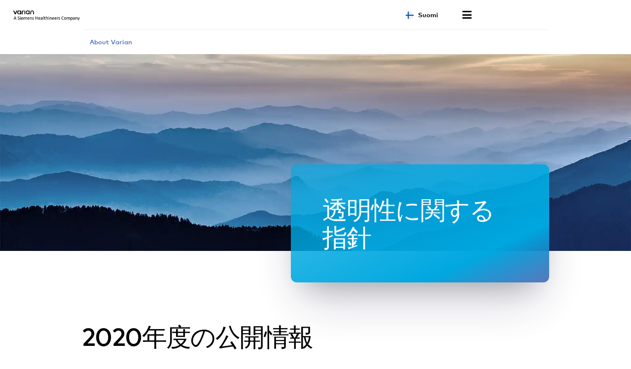

--- FILE ---
content_type: text/html; charset=UTF-8
request_url: https://www.varian.com/fi/about-varian/varian-japan/transparency/disclosure2020
body_size: 14612
content:
<!DOCTYPE html>
<html  lang="fi" dir="ltr" prefix="og: https://ogp.me/ns#">
  <head>
    <meta charset="utf-8" />
<link rel="canonical" href="https://www.varian.com/ja/about-varian/varian-japan/transparency/disclosure2020" />
<meta name="google" content="bD1BbO9e6254WFcXuOVUHCVBb83-2UqNu2jros0wV5I" />
<meta property="og:url" content="https://www.varian.com/ja/about-varian/varian-japan/transparency/disclosure2020" />
<meta property="og:title" content="2020年度の公開情報 | Varian" />
<meta name="twitter:title" content="2020年度の公開情報 | Varian" />
<meta name="twitter:url" content="https://www.varian.com/ja/about-varian/varian-japan/transparency/disclosure2020" />
<meta name="Generator" content="Drupal 10 (https://www.drupal.org)" />
<meta name="MobileOptimized" content="width" />
<meta name="HandheldFriendly" content="true" />
<meta name="viewport" content="width=device-width, initial-scale=1.0" />
<script type="application/ld+json">{
    "@context": "https://schema.org",
    "@graph": [
        {
            "@type": "WebPage",
            "@id": "https://www.varian.com/ja/about-varian/varian-japan/transparency/disclosure2020",
            "breadcrumb": {
                "@type": "BreadcrumbList",
                "itemListElement": [
                    {
                        "@type": "ListItem",
                        "position": 1,
                        "name": "Home",
                        "item": "https://www.varian.com/fi"
                    }
                ]
            },
            "publisher": {
                "@type": "Organization",
                "@id": "https://www.varian.com/",
                "name": "Varian Medical Systems",
                "url": "https://www.varian.com/",
                "logo": {
                    "@type": "ImageObject",
                    "url": "https://www.varian.com/themes/custom/varian/images/varian-logo-black.png"
                }
            }
        },
        {
            "@type": "WebSite",
            "name": "Varian Medical Systems",
            "url": "https://www.varian.com/",
            "potentialAction": {
                "@type": "SearchAction",
                "target": {
                    "@type": "EntryPoint",
                    "urlTemplate": "https://www.varian.com/search?crawler_varian_fullvarian-full%5Bquery%5D={search_term_string}"
                },
                "query-input": "required name=search_term_string"
            },
            "publisher": {
                "@type": "Organization",
                "@id": "https://www.varian.com/",
                "name": "Varian Medical Systems",
                "url": "https://www.varian.com/",
                "logo": {
                    "@type": "ImageObject",
                    "url": "https://www.varian.com/themes/custom/varian/images/varian-logo-black.png"
                }
            }
        }
    ]
}</script>
<link rel="alternate" hreflang="en" href="https://www.varian.com/about-varian/varian-japan/transparency/disclosure2020" />
<link rel="alternate" hreflang="en-au" href="https://www.varian.com/en-au/about-varian/varian-japan/transparency/disclosure2020" />
<link rel="alternate" hreflang="pt-br" href="https://www.varian.com/pt-br/about-varian/varian-japan/transparency/disclosure2020" />
<link rel="alternate" hreflang="en-ca" href="https://www.varian.com/en-ca/node/12916" />
<link rel="alternate" hreflang="fr-ca" href="https://www.varian.com/fr-ca/node/12916" />
<link rel="alternate" hreflang="zh-hans" href="https://www.varian.com/zh-hans/about-varian/varian-japan/transparency/disclosure2020" />
<link rel="alternate" hreflang="zh-hant" href="https://www.varian.com/zh-hant/about-varian/varian-japan/transparency/disclosure2020" />
<link rel="alternate" hreflang="fi" href="https://www.varian.com/fi/about-varian/varian-japan/transparency/disclosure2020" />
<link rel="alternate" hreflang="fr" href="https://www.varian.com/fr/about-varian/varian-japan/transparency/disclosure2020" />
<link rel="alternate" hreflang="de" href="https://www.varian.com/de/about-varian/varian-japan/transparency/disclosure2020" />
<link rel="alternate" hreflang="ja" href="https://www.varian.com/ja/about-varian/varian-japan/transparency/disclosure2020" />
<link rel="alternate" hreflang="es-419" href="https://www.varian.com/es-xl/about-varian/varian-japan/transparency/disclosure2020" />
<link rel="alternate" hreflang="nl" href="https://www.varian.com/nl/node/12916" />
<link rel="alternate" hreflang="pt-pt" href="https://www.varian.com/pt-pt/about-varian/varian-japan/transparency/disclosure2020" />
<link rel="alternate" hreflang="es" href="https://www.varian.com/es/about-varian/varian-japan/transparency/disclosure2020" />
<link rel="alternate" hreflang="en-ch" href="https://www.varian.com/en-ch/about-varian/varian-japan/transparency/disclosure2020" />
<link rel="alternate" hreflang="tr" href="https://www.varian.com/tr/node/12916" />
<link rel="alternate" hreflang="en-gb" href="https://www.varian.com/en-gb/about-varian/varian-japan/transparency/disclosure2020" />
<link rel="icon" href="/themes/custom/varian/favicon.ico" type="image/vnd.microsoft.icon" />

    <title>2020年度の公開情報 | Varian</title>
    <meta http-equiv="X-UA-Compatible" content="IE=edge" />
    <meta http-equiv="Content-Security-Policy" content="upgrade-insecure-requests"> 
    <link rel="stylesheet" media="all" href="/core/modules/system/css/components/align.module.css?t8zey2" />
<link rel="stylesheet" media="all" href="/core/modules/system/css/components/fieldgroup.module.css?t8zey2" />
<link rel="stylesheet" media="all" href="/core/modules/system/css/components/container-inline.module.css?t8zey2" />
<link rel="stylesheet" media="all" href="/core/modules/system/css/components/clearfix.module.css?t8zey2" />
<link rel="stylesheet" media="all" href="/core/modules/system/css/components/details.module.css?t8zey2" />
<link rel="stylesheet" media="all" href="/core/modules/system/css/components/hidden.module.css?t8zey2" />
<link rel="stylesheet" media="all" href="/core/modules/system/css/components/item-list.module.css?t8zey2" />
<link rel="stylesheet" media="all" href="/core/modules/system/css/components/js.module.css?t8zey2" />
<link rel="stylesheet" media="all" href="/core/modules/system/css/components/nowrap.module.css?t8zey2" />
<link rel="stylesheet" media="all" href="/core/modules/system/css/components/position-container.module.css?t8zey2" />
<link rel="stylesheet" media="all" href="/core/modules/system/css/components/reset-appearance.module.css?t8zey2" />
<link rel="stylesheet" media="all" href="/core/modules/system/css/components/resize.module.css?t8zey2" />
<link rel="stylesheet" media="all" href="/core/modules/system/css/components/system-status-counter.css?t8zey2" />
<link rel="stylesheet" media="all" href="/core/modules/system/css/components/system-status-report-counters.css?t8zey2" />
<link rel="stylesheet" media="all" href="/core/modules/system/css/components/system-status-report-general-info.css?t8zey2" />
<link rel="stylesheet" media="all" href="/core/modules/system/css/components/tablesort.module.css?t8zey2" />
<link rel="stylesheet" media="all" href="/modules/contrib/paragraphs/css/paragraphs.unpublished.css?t8zey2" />
<link rel="stylesheet" media="all" href="https://cdnjs.cloudflare.com/ajax/libs/font-awesome/5.15.3/css/all.min.css" defer async />
<link rel="stylesheet" media="all" href="/themes/custom/varian/build/css/bundle.css?t8zey2" />
<link rel="stylesheet" media="all" href="/themes/custom/varian/node_modules/%40shs/ui-marcom/src/assets/fonts/webfonts/webfonts.css?t8zey2" />

    
  <script async="true" data-browser-key="3dab13121a4e3f17ea8d6de4f7af8b7071e299d7cfe6dd16c1dac0e901c5071a" data-sample-rate="1.000000" data-parent-trace-id="e732686ab01b56cca2a9706a659b089e" data-transaction-name="Drupal\node\Controller\NodeViewController::view" data-collector="https://ingest.upsun-us-2.observability-pipeline.blackfire.io" src="https://admin-pipeline.upsun-us-2.observability-pipeline.blackfire.io/js/probe.js"></script></head>
  <body class="path-node page-node-type-blade-page has-glyphicons" data-page-type="blade_page">
    <h1 class="visually-hidden">2020年度の公開情報 | Varian</h1>
    
    <a href="#main-content" class="visually-hidden focusable skip-link">
      Skip to main content
    </a>
    
      <div class="dialog-off-canvas-main-canvas" data-off-canvas-main-canvas>
    

  
  


<header id="nav-header">
  <div id="varian-header"></div>
</header>

  <main role="main" class="main-container blade-page-type no-padding container-fluid" data-workflow-status="published">
        
    <div  class="page-template">
            
            <section>
                                      <div class="highlighted">  <div class="region region-highlighted">
    <div data-drupal-messages-fallback class="hidden"></div>

  </div>
</div>
                  
                          <div id="main-content"></div>
            <div class="region region-content">
      <article data-history-node-id="12916" lang="ja">
  
  <div>
    
  <div class="blade-wrapper">
          <section class="blade">

          
                <div class="paragraph varian-banner hero-banner-overlap lazy center-background-alignment" data-background-image="https://varian.widen.net/content/whgxpy9erz/webp?w=1920&crop=true&quality=40">
          <div class="varian-banner-container medium-vertical-spacing">

                
                
                          <div class="container has-overlap-bottom medium">
                          <div class="banner-text-box background-blue text-box-right">
                <div class="text-box-container -width">
                                                  <h2>透明性に関する指針</h2>
              
                                  </div>
              </div>
                      </div>
              </div>
    </div>
  </section>
          <section class="blade">


        <div class="paragraph varian-content-wrapper background-white medium-spacing">
              <div class="container">
        <h2>2020年度の公開情報</h2>

<h5>当社の会計年度（2019年10月1日から2020年9月30日）における支払いを対象とします（消費税抜き）。</h5>

<p><strong>A. 研究開発費等</strong><br />
公的規制のもとで実施される各種試験、報告、調査等（臨床試験、治験、製造販売後臨床試験、不具合・感染症症例報告、製造販売後調査等）及び企業が独自に行う調査等の費用が含まれます。</p>

<p><img alt="2020年度の公開情報" data-entity-type="file" data-entity-uuid="e6c153ad-3270-4b8e-89ed-8226dde01e73" src="/sites/default/files/inline-images/FY20-JP-transparency-disclosure-1.jpg" width="700" /></p>

<p><strong>B. 学術研究助成費</strong><br />
医療技術の学術振興や研究助成を目的として行われる奨学寄附金、一般寄附金、および学会等の会合開催を支援するための学会寄附金、学会共催費が含まれます。</p>

<p><img alt="2020年度の公開情報" data-entity-type="file" data-entity-uuid="c8c63311-1f57-433b-bc49-3eaf750b7e13" src="/sites/default/files/inline-images/FY20-JP-transparency-disclosure-2.jpg" width="700" /></p>

<p><strong>C. 原稿執筆料等</strong><br />
自社医療機器の適正使用等に関する情報提供のための講演や原稿執筆、コンサルティング等業務委託に関する費用が含まれます。</p>

<p><img alt="2020年度の公開情報" data-entity-type="file" data-entity-uuid="7f82a5ea-f22e-41b2-a84f-82ad8302949d" src="/sites/default/files/inline-images/FY20-JP-transparency-disclosure-3.jpg" width="700" /></p>

<p><strong>D. 情報提供関連費</strong><br />
医療関係者に対する自社医療機器の適正使用、安全使用の為に必要な講演会、模擬実技指導、説明会等の費用が含まれます。</p>

<p><img alt="2020年度の公開情報" data-entity-type="file" data-entity-uuid="615da329-6f73-4b5b-ad86-cfcdb7adb6b2" src="/sites/default/files/inline-images/FY20-JP-transparency-disclosure-4.jpg" width="700" /></p>

<p><strong>E. その他の費用</strong><br />
社会的儀礼としての接遇等の費用</p>

<p><img alt="2020年度の公開情報" data-entity-type="file" data-entity-uuid="0e28a851-61b5-4f15-ad93-70070897e1d0" src="/sites/default/files/inline-images/FY20-JP-transparency-disclosure-5.jpg" width="700" /></p>

<p><br />
＊学会共催費、原稿執筆料等の個別の情報開示につきましては、以下の申請フォームに必要事項をご入力いただき、申請してください。<br />
<br />
<a class="btn btn-primary active" href="/fi/ja/about-varian/varian-japan/transparency/request-form" type="button">透明性開示個別情報申請フォーム</a></p>

      </div>
        </div>
</section>
      </div>

  </div>
</article>


  </div>

              </section>

                </div>
  </main>

  <footer id="varian-page-footer">
            <div class="region region-global-footer">
    <section id="block-varianfootermenu" class="block block-varian-menu clearfix">
  
      <div id='footer-menu'></div>

  </section>


  </div>

        <div id="varian-footer"></div>
  </footer>

  </div>

    
    <script type="application/json" data-drupal-selector="drupal-settings-json">{"path":{"baseUrl":"\/","pathPrefix":"fi\/","currentPath":"node\/12916","currentPathIsAdmin":false,"isFront":false,"currentLanguage":"fi"},"pluralDelimiter":"\u0003","suppressDeprecationErrors":true,"bootstrap":{"forms_has_error_value_toggle":1},"varian":{"loggedIn":false,"breadcrumb":[{"tid":32,"label":"About Varian"},{"tid":365,"label":"About Japan"},{"tid":368,"label":"Transparency"}],"pageTitle":"2020\u5e74\u5ea6\u306e\u516c\u958b\u60c5\u5831","nodeId":"12916","nodeEditPage":false,"nodeViewPage":true},"environment":"production","user":{"uid":0,"permissionsHash":"64b8e9afdc5b104850b03927b9f6b0d8a477f083df9fd5048da573c202c47f1a"}}</script>
<script src="/core/assets/vendor/jquery/jquery.min.js?v=3.7.1"></script>
<script src="/core/assets/vendor/underscore/underscore-min.js?v=1.13.7"></script>
<script src="/core/misc/drupalSettingsLoader.js?v=10.5.3"></script>
<script src="/core/misc/drupal.js?v=10.5.3"></script>
<script src="/core/misc/drupal.init.js?v=10.5.3"></script>
<script src="/themes/contrib/bootstrap/js/bootstrap-pre-init.js?t8zey2"></script>
<script src="/themes/contrib/bootstrap/js/drupal.bootstrap.js?t8zey2"></script>
<script src="/themes/contrib/bootstrap/js/attributes.js?t8zey2"></script>
<script src="/themes/contrib/bootstrap/js/theme.js?t8zey2"></script>
<script src="https://cdnjs.cloudflare.com/ajax/libs/core-js/3.25.1/minified.js" crossorigin="anonymous" async></script>
<script src="/themes/custom/varian/build/js/bundle.js?v=1.x"></script>

  </body>
</html>


--- FILE ---
content_type: application/javascript
request_url: https://www.varian.com/themes/custom/varian/build/js/bundle.js?v=1.x
body_size: 165918
content:
/*! For license information please see bundle.js.LICENSE.txt */
(()=>{var e,t,n,r,a={25:e=>{"use strict";e.exports=window["core-js/modules/es.object.get-prototype-of.js"]},46:e=>{"use strict";e.exports=window["core-js/modules/es.array.sort.js"]},115:(e,t,n)=>{"use strict";n.d(t,{M:()=>r});var r={Australia:[{name:"NSW",value:"New South Wales"},{name:"VIC",value:"Victoria"},{name:"QLD",value:"Queensland"},{name:"TAS",value:"Tasmania"},{name:"SA",value:"South Australia"},{name:"WA",value:"Western Australia"},{name:"NT",value:"Northern Territory"},{name:"ACT",value:"Australian Capital Territory"}],Brazil:[{name:"Acre",value:"Acre"},{name:"Alagoas",value:"Alagoas"},{name:"Amazonas",value:"Amazonas"},{name:"Amapá",value:"Amapá"},{name:"Bahia",value:"Bahia"},{name:"Ceará",value:"Ceará"},{name:"Distrito",value:"Distrito Federal"},{name:"Espírito",value:"Espírito Santo"},{name:"Goiás",value:"Goiás"},{name:"Maranhão",value:"Maranhão"},{name:"Minas",value:"Minas Gerais"},{name:"Mato",value:"Mato Grosso do Sul"},{name:"Mato",value:"Mato Grosso"},{name:"Pará",value:"Pará"},{name:"Paraíba",value:"Paraíba"},{name:"Pernambuco",value:"Pernambuco"},{name:"Piauí",value:"Piauí"},{name:"Paraná",value:"Paraná"},{name:"Rio",value:"Rio de Janeiro"},{name:"Rio",value:"Rio Grande do Norte"},{name:"Rondônia",value:"Rondônia"},{name:"Roraima",value:"Roraima"},{name:"Rio",value:"Rio Grande do Sul"},{name:"Santa",value:"Santa Catarina"},{name:"Sergipe",value:"Sergipe"},{name:"São",value:"São Paulo"},{name:"Tocantins",value:"Tocantins"}],Canada:[{name:"AB",value:"Alberta"},{name:"BC",value:"British Columbia"},{name:"MB",value:"Manitoba"},{name:"NB",value:"New Brunswick"},{name:"NL",value:"Newfoundland and Labrador"},{name:"NT",value:"Northwest Territories"},{name:"NS",value:"Nova Scotia"},{name:"NU",value:"Nunavut"},{name:"ON",value:"Ontario"},{name:"PE",value:"Prince Edward Island"},{name:"QC",value:"Quebec"},{name:"SK",value:"Saskatchewan"},{name:"YT",value:"Yukon Territory"}],China:[{name:"安徽",value:"Anhui"},{name:"福建",value:"Fujian"},{name:"甘肃",value:"Gansu"},{name:"广东",value:"Guangdong"},{name:"贵州",value:"Guizhou"},{name:"海南",value:"Hainan"},{name:"河北",value:"Hebei"},{name:"黑龙江",value:"Heilongjiang"},{name:"河南",value:"Henan"},{name:"湖北",value:"Hubei"},{name:"湖南",value:"Hunan"},{name:"江苏",value:"Jiangsu"},{name:"江西",value:"Jiangxi"},{name:"吉林",value:"Jilin"},{name:"辽宁",value:"Liaoning"},{name:"青海",value:"Qinghai"},{name:"陕西",value:"Shaanxi"},{name:"山东",value:"Shandong"},{name:"山西",value:"Shanxi"},{name:"四川",value:"Sichuan"},{name:"云南",value:"Yunnan"},{name:"浙江",value:"Zhejiang"},{name:"台湾",value:"Taiwa"},{name:"北京",value:"Beijin"},{name:"上海",value:"Shangha"},{name:"天津",value:"Tianji"},{name:"重庆",value:"Chongqin"},{name:"广西",value:"Guangx"},{name:"内蒙古",value:"Inner Mongoli"},{name:"宁夏",value:"Ningxi"},{name:"西藏",value:"Tibet"},{name:"新疆",value:"Xinjiang"},{name:"香港",value:"Hong Kong"},{name:"澳门",value:"Macau"}],France:[{name:"Auvergne-Rhône-Alpes",value:"Auvergne-Rhône-Alpes"},{name:"Bourgogne-Franche-Comté",value:"Bourgogne-Franche-Comté"},{name:"Bretagne",value:"Bretagne"},{name:"Centre-Val de Loire",value:"Centre-Val de Loire"},{name:"Corse",value:"Corse"},{name:"Grand Est",value:"Grand Est"},{name:"Hauts-de-France",value:"Hauts-de-France"},{name:"Île-de-France",value:"Île-de-France"},{name:"Normandie",value:"Normandie"},{name:"Nouvelle-Aquitaine",value:"Nouvelle-Aquitaine"},{name:"Occitanie",value:"Occitanie"},{name:"Pays de la Loire",value:"Pays de la Loire"},{name:"Provence-Alpe-Côtes d'Azur",value:"Provence-Alpe-Côtes d'Azur"}],Germany:[{name:"Baden-Württemberg",value:"Baden-Württemberg"},{name:"Bavaria",value:"Bavaria"},{name:"Berlin",value:"Berlin"},{name:"Brandenburg",value:"Brandenburg"},{name:"Bremen",value:"Bremen"},{name:"Hamburg",value:"Hamburg"},{name:"Hesse",value:"Hesse"},{name:"Lower Saxony",value:"Lower Saxony"},{name:"Mecklenburg-Western Pomerania",value:"Mecklenburg-Western Pomerania"},{name:"North Rhine-Westphalia",value:"North Rhine-Westphalia"},{name:"Rhineland-Palatinate",value:"Rhineland-Palatinate"},{name:"Saarland",value:"Saarland"},{name:"Saxony",value:"Saxony"},{name:"Saxony-Anhalt",value:"Saxony-Anhalt"},{name:"Schleswig-Holstein",value:"Schleswig-Holstein"},{name:"Thuringia",value:"Thuringia"}],Japan:[{name:"北海道",value:"Hokkaidō"},{name:"青森県",value:"Aomori"},{name:"岩手県",value:"Iwate"},{name:"宮城県",value:"Miyagi"},{name:"秋田県",value:"Akita"},{name:"山形県",value:"Yamagata"},{name:"福島県",value:"Fukushima"},{name:"茨城県",value:"Ibaraki"},{name:"栃木県",value:"Tochigi"},{name:"群馬県",value:"Gunma"},{name:"埼玉県",value:"Saitama"},{name:"千葉県",value:"Chiba"},{name:"東京都",value:"Tōkyō"},{name:"神奈川県",value:"Kanagawa"},{name:"新潟県",value:"Niigata"},{name:"富山県",value:"Toyama"},{name:"石川県",value:"Ishikawa"},{name:"福井県",value:"Fukui"},{name:"山梨県",value:"Yamanashi"},{name:"長野県",value:"Nagano"},{name:"岐阜県",value:"Gifu"},{name:"静岡県",value:"Shizuoka"},{name:"愛知県",value:"Aichi"},{name:"三重県",value:"Mie"},{name:"滋賀県",value:"Shiga"},{name:"京都府",value:"Kyōto"},{name:"大阪府",value:"Ōsaka"},{name:"兵庫県",value:"Hyōgo"},{name:"奈良県",value:"Nara"},{name:"和歌山県",value:"Wakayama"},{name:"鳥取県",value:"Tottori"},{name:"島根県",value:"Shimane"},{name:"岡山県",value:"Okayama"},{name:"広島県",value:"Hiroshima"},{name:"山口県",value:"Yamaguchi"},{name:"徳島県",value:"Tokushima"},{name:"香川県",value:"Kagawa"},{name:"愛媛県",value:"Ehime"},{name:"高知県",value:"Kōchi"},{name:"福岡県",value:"Fukuoka"},{name:"佐賀県",value:"Saga"},{name:"長崎県",value:"Nagasaki"},{name:"熊本県",value:"Kumamoto"},{name:"大分県",value:"Ōita"},{name:"宮崎県",value:"Miyazaki"},{name:"鹿児島県",value:"Kagoshima"},{name:"沖縄県",value:"Okinawa"}],"United States":[{name:"AK",value:"Alaska"},{name:"AL",value:"Alabama"},{name:"AR",value:"Arkansas"},{name:"AS",value:"American Samoa"},{name:"AZ",value:"Arizona"},{name:"CA",value:"California"},{name:"CO",value:"Colorado"},{name:"CT",value:"Connecticut"},{name:"DC",value:"District of Columbia"},{name:"DE",value:"Delaware"},{name:"FL",value:"Florida"},{name:"GA",value:"Georgia"},{name:"GU",value:"Guam"},{name:"HI",value:"Hawaii"},{name:"IA",value:"Iowa"},{name:"ID",value:"Idaho"},{name:"IL",value:"Illinois"},{name:"IN",value:"Indiana"},{name:"KS",value:"Kansas"},{name:"KY",value:"Kentucky"},{name:"LA",value:"Louisiana"},{name:"MA",value:"Massachusetts"},{name:"MD",value:"Maryland"},{name:"ME",value:"Maine"},{name:"MI",value:"Michigan"},{name:"MN",value:"Minnesota"},{name:"MO",value:"Missouri"},{name:"MS",value:"Mississippi"},{name:"MT",value:"Montana"},{name:"NC",value:"North Carolina"},{name:"ND",value:"North Dakota"},{name:"NE",value:"Nebraska"},{name:"NH",value:"New Hampshire"},{name:"NJ",value:"New Jersey"},{name:"NM",value:"New Mexico"},{name:"NV",value:"Nevada"},{name:"NY",value:"New York"},{name:"OH",value:"Ohio"},{name:"OK",value:"Oklahoma"},{name:"OR",value:"Oregon"},{name:"PA",value:"Pennsylvania"},{name:"PR",value:"Puerto Rico"},{name:"RI",value:"Rhode Island"},{name:"SC",value:"South Carolina"},{name:"SD",value:"South Dakota"},{name:"TN",value:"Tennessee"},{name:"TX",value:"Texas"},{name:"UT",value:"Utah"},{name:"VA",value:"Virginia"},{name:"VI",value:"Virgin Islands"},{name:"VT",value:"Vermont"},{name:"WA",value:"Washington"},{name:"WI",value:"Wisconsin"},{name:"WV",value:"West Virginia"},{name:"WY",value:"Wyoming"}]}},196:e=>{"use strict";e.exports=window["core-js/modules/es.string.starts-with.js"]},227:e=>{e.exports=function(e){return e.replace(/[A-Z]/g,function(e){return"-"+e.toLowerCase()}).toLowerCase()}},248:(e,t,n)=>{"use strict";n.d(t,{A:()=>i});var r=n(3603),a=n(9634),o=n(6506);const i=function(e){var t=e.url,n=e.classes,i=e.linkText,l=e.openNewWindow,s=void 0!==l&&l;if((0,a.sL)(t)||s)return r.createElement("a",{className:n,href:t,target:"_blank",rel:"noopener"},r.createElement(o.A,null,i));var u=(0,a.sH)((0,a.uD)(t));return r.createElement("a",{className:n,href:u},r.createElement(o.A,null,i))}},280:(e,t,n)=>{"use strict";n.d(t,{vD:()=>f,lT:()=>w});var r,a={},o=function(){if(r)return a;r=1,a.parse=function(e,n){if("string"!=typeof e)throw new TypeError("argument str must be a string");var r={},a=e.length;if(a<2)return r;var o=n&&n.decode||c,i=0,l=0,f=0;do{if(-1===(l=e.indexOf("=",i)))break;if(-1===(f=e.indexOf(";",i)))f=a;else if(l>f){i=e.lastIndexOf(";",l-1)+1;continue}var p=s(e,i,l),m=u(e,l,p),h=e.slice(p,m);if(!t.call(r,h)){var v=s(e,l+1,f),y=u(e,f,v);34===e.charCodeAt(v)&&34===e.charCodeAt(y-1)&&(v++,y--);var g=e.slice(v,y);r[h]=d(g,o)}i=f+1}while(i<a);return r},a.serialize=function(t,r,a){var s=a&&a.encode||encodeURIComponent;if("function"!=typeof s)throw new TypeError("option encode is invalid");if(!n.test(t))throw new TypeError("argument name is invalid");var u=s(r);if(!o.test(u))throw new TypeError("argument val is invalid");var c=t+"="+u;if(!a)return c;if(null!=a.maxAge){var d=Math.floor(a.maxAge);if(!isFinite(d))throw new TypeError("option maxAge is invalid");c+="; Max-Age="+d}if(a.domain){if(!i.test(a.domain))throw new TypeError("option domain is invalid");c+="; Domain="+a.domain}if(a.path){if(!l.test(a.path))throw new TypeError("option path is invalid");c+="; Path="+a.path}if(a.expires){var f=a.expires;if(!function(t){return"[object Date]"===e.call(t)}(f)||isNaN(f.valueOf()))throw new TypeError("option expires is invalid");c+="; Expires="+f.toUTCString()}if(a.httpOnly&&(c+="; HttpOnly"),a.secure&&(c+="; Secure"),a.partitioned&&(c+="; Partitioned"),a.priority)switch("string"==typeof a.priority?a.priority.toLowerCase():a.priority){case"low":c+="; Priority=Low";break;case"medium":c+="; Priority=Medium";break;case"high":c+="; Priority=High";break;default:throw new TypeError("option priority is invalid")}if(a.sameSite)switch("string"==typeof a.sameSite?a.sameSite.toLowerCase():a.sameSite){case!0:c+="; SameSite=Strict";break;case"lax":c+="; SameSite=Lax";break;case"strict":c+="; SameSite=Strict";break;case"none":c+="; SameSite=None";break;default:throw new TypeError("option sameSite is invalid")}return c};var e=Object.prototype.toString,t=Object.prototype.hasOwnProperty,n=/^[!#$%&'*+\-.^_`|~0-9A-Za-z]+$/,o=/^("?)[\u0021\u0023-\u002B\u002D-\u003A\u003C-\u005B\u005D-\u007E]*\1$/,i=/^([.]?[a-z0-9]([a-z0-9-]{0,61}[a-z0-9])?)([.][a-z0-9]([a-z0-9-]{0,61}[a-z0-9])?)*$/i,l=/^[\u0020-\u003A\u003D-\u007E]*$/;function s(e,t,n){do{var r=e.charCodeAt(t);if(32!==r&&9!==r)return t}while(++t<n);return n}function u(e,t,n){for(;t>n;){var r=e.charCodeAt(--t);if(32!==r&&9!==r)return t+1}return n}function c(e){return-1!==e.indexOf("%")?decodeURIComponent(e):e}function d(e,t){try{return t(e)}catch(t){return e}}return a}();function i(e,t={}){const n=function(e){return e&&"j"===e[0]&&":"===e[1]?e.substr(2):e}(e);if(!t.doNotParse)try{return JSON.parse(n)}catch(e){}return e}class l{constructor(e,t={}){this.changeListeners=[],this.HAS_DOCUMENT_COOKIE=!1,this.update=()=>{if(!this.HAS_DOCUMENT_COOKIE)return;const e=this.cookies;this.cookies=o.parse(document.cookie),this._checkChanges(e)};const r="undefined"==typeof document?"":document.cookie;this.cookies=function(e){return"string"==typeof e?o.parse(e):"object"==typeof e&&null!==e?e:{}}(e||r),this.defaultSetOptions=t,this.HAS_DOCUMENT_COOKIE=function(){const e=void 0===n.g?void 0:n.g.TEST_HAS_DOCUMENT_COOKIE;return"boolean"==typeof e?e:"object"==typeof document&&"string"==typeof document.cookie}()}_emitChange(e){for(let t=0;t<this.changeListeners.length;++t)this.changeListeners[t](e)}_checkChanges(e){new Set(Object.keys(e).concat(Object.keys(this.cookies))).forEach(t=>{e[t]!==this.cookies[t]&&this._emitChange({name:t,value:i(this.cookies[t])})})}_startPolling(){this.pollingInterval=setInterval(this.update,300)}_stopPolling(){this.pollingInterval&&clearInterval(this.pollingInterval)}get(e,t={}){return t.doNotUpdate||this.update(),i(this.cookies[e],t)}getAll(e={}){e.doNotUpdate||this.update();const t={};for(let n in this.cookies)t[n]=i(this.cookies[n],e);return t}set(e,t,n){n=n?Object.assign(Object.assign({},this.defaultSetOptions),n):this.defaultSetOptions;const r="string"==typeof t?t:JSON.stringify(t);this.cookies=Object.assign(Object.assign({},this.cookies),{[e]:r}),this.HAS_DOCUMENT_COOKIE&&(document.cookie=o.serialize(e,r,n)),this._emitChange({name:e,value:t,options:n})}remove(e,t){const n=t=Object.assign(Object.assign(Object.assign({},this.defaultSetOptions),t),{expires:new Date(1970,1,1,0,0,1),maxAge:0});this.cookies=Object.assign({},this.cookies),delete this.cookies[e],this.HAS_DOCUMENT_COOKIE&&(document.cookie=o.serialize(e,"",n)),this._emitChange({name:e,value:void 0,options:t})}addChangeListener(e){this.changeListeners.push(e),this.HAS_DOCUMENT_COOKIE&&1===this.changeListeners.length&&("object"==typeof window&&"cookieStore"in window?window.cookieStore.addEventListener("change",this.update):this._startPolling())}removeChangeListener(e){const t=this.changeListeners.indexOf(e);t>=0&&this.changeListeners.splice(t,1),this.HAS_DOCUMENT_COOKIE&&0===this.changeListeners.length&&("object"==typeof window&&"cookieStore"in window?window.cookieStore.removeEventListener("change",this.update):this._stopPolling())}}var s=n(3603);const u=s.createContext(new l),{Provider:c,Consumer:d}=u;class f extends s.Component{constructor(e){super(e),e.cookies?this.cookies=e.cookies:this.cookies=new l(void 0,e.defaultSetOptions)}render(){return s.createElement(c,{value:this.cookies},this.props.children)}}"function"==typeof SuppressedError&&SuppressedError;var p,m,h,v,y={exports:{}},g={};function b(){return m||(m=1,y.exports=function(){if(p)return g;p=1;var e="function"==typeof Symbol&&Symbol.for,t=e?Symbol.for("react.element"):60103,n=e?Symbol.for("react.portal"):60106,r=e?Symbol.for("react.fragment"):60107,a=e?Symbol.for("react.strict_mode"):60108,o=e?Symbol.for("react.profiler"):60114,i=e?Symbol.for("react.provider"):60109,l=e?Symbol.for("react.context"):60110,s=e?Symbol.for("react.async_mode"):60111,u=e?Symbol.for("react.concurrent_mode"):60111,c=e?Symbol.for("react.forward_ref"):60112,d=e?Symbol.for("react.suspense"):60113,f=e?Symbol.for("react.suspense_list"):60120,m=e?Symbol.for("react.memo"):60115,h=e?Symbol.for("react.lazy"):60116,v=e?Symbol.for("react.block"):60121,y=e?Symbol.for("react.fundamental"):60117,b=e?Symbol.for("react.responder"):60118,w=e?Symbol.for("react.scope"):60119;function S(e){if("object"==typeof e&&null!==e){var f=e.$$typeof;switch(f){case t:switch(e=e.type){case s:case u:case r:case o:case a:case d:return e;default:switch(e=e&&e.$$typeof){case l:case c:case h:case m:case i:return e;default:return f}}case n:return f}}}function E(e){return S(e)===u}return g.AsyncMode=s,g.ConcurrentMode=u,g.ContextConsumer=l,g.ContextProvider=i,g.Element=t,g.ForwardRef=c,g.Fragment=r,g.Lazy=h,g.Memo=m,g.Portal=n,g.Profiler=o,g.StrictMode=a,g.Suspense=d,g.isAsyncMode=function(e){return E(e)||S(e)===s},g.isConcurrentMode=E,g.isContextConsumer=function(e){return S(e)===l},g.isContextProvider=function(e){return S(e)===i},g.isElement=function(e){return"object"==typeof e&&null!==e&&e.$$typeof===t},g.isForwardRef=function(e){return S(e)===c},g.isFragment=function(e){return S(e)===r},g.isLazy=function(e){return S(e)===h},g.isMemo=function(e){return S(e)===m},g.isPortal=function(e){return S(e)===n},g.isProfiler=function(e){return S(e)===o},g.isStrictMode=function(e){return S(e)===a},g.isSuspense=function(e){return S(e)===d},g.isValidElementType=function(e){return"string"==typeof e||"function"==typeof e||e===r||e===u||e===o||e===a||e===d||e===f||"object"==typeof e&&null!==e&&(e.$$typeof===h||e.$$typeof===m||e.$$typeof===i||e.$$typeof===l||e.$$typeof===c||e.$$typeof===y||e.$$typeof===b||e.$$typeof===w||e.$$typeof===v)},g.typeOf=S,g}()),y.exports}function w(e,t){const n=(0,s.useContext)(u);if(!n)throw new Error("Missing <CookiesProvider>");const r=Object.assign(Object.assign({},{doNotUpdate:!0}),t),[a,o]=(0,s.useState)(()=>n.getAll(r));"undefined"!=typeof window&&void 0!==window.document&&void 0!==window.document.createElement&&(0,s.useLayoutEffect)(()=>{function t(){const t=n.getAll(r);(function(e,t,n){if(!e)return!0;for(let r of e)if(t[r]!==n[r])return!0;return!1})(e||null,t,a)&&o(t)}return n.addChangeListener(t),()=>{n.removeChangeListener(t)}},[n,a]);const i=(0,s.useMemo)(()=>n.set.bind(n),[n]),l=(0,s.useMemo)(()=>n.remove.bind(n),[n]),c=(0,s.useMemo)(()=>n.update.bind(n),[n]);return[a,i,l,c]}!function(){if(v)return h;v=1;var e=b(),t={childContextTypes:!0,contextType:!0,contextTypes:!0,defaultProps:!0,displayName:!0,getDefaultProps:!0,getDerivedStateFromError:!0,getDerivedStateFromProps:!0,mixins:!0,propTypes:!0,type:!0},n={name:!0,length:!0,prototype:!0,caller:!0,callee:!0,arguments:!0,arity:!0},r={$$typeof:!0,compare:!0,defaultProps:!0,displayName:!0,propTypes:!0,type:!0},a={};function o(n){return e.isMemo(n)?r:a[n.$$typeof]||t}a[e.ForwardRef]={$$typeof:!0,render:!0,defaultProps:!0,displayName:!0,propTypes:!0},a[e.Memo]=r;var i=Object.defineProperty,l=Object.getOwnPropertyNames,s=Object.getOwnPropertySymbols,u=Object.getOwnPropertyDescriptor,c=Object.getPrototypeOf,d=Object.prototype;h=function e(t,r,a){if("string"!=typeof r){if(d){var f=c(r);f&&f!==d&&e(t,f,a)}var p=l(r);s&&(p=p.concat(s(r)));for(var m=o(t),h=o(r),v=0;v<p.length;++v){var y=p[v];if(!(n[y]||a&&a[y]||h&&h[y]||m&&m[y])){var g=u(r,y);try{i(t,y,g)}catch(e){}}}}return t}}()},322:e=>{"use strict";e.exports=window["core-js/modules/es.array.from.js"]},422:(e,t,n)=>{"use strict";n.d(t,{A:()=>r.A});var r=n(8005)},500:(e,t,n)=>{"use strict";n.d(t,{ep:()=>i,Kb:()=>d,hX:()=>c,aK:()=>u,Ww:()=>s,W2:()=>o}),n(2420),n(2582),n(5942),n(5310),n(4746),n(9587),window["core-js/modules/es.object.entries.js"],n(8392),n(2233),n(6219),n(7948);var r=n(3804),a=n(2629),o=function(e){if(window.heap&&e){var t=e.title,n=e.type,r=e.id,a=e.region,o=e.location,i=e.submissionType,l=e.marketoId,s=e.productId,u=e.data;if(heap.track(i,{title:"".concat(t," Form"),type:"email"===n?"Email":"Marketo",id:r,region:a||"main-content",location:o,marketoId:l||-1,productId:s||-1}),u){var c=u.Email,d=u.FirstName,f=u.LastName,p=u.Phone,m=u.Country,h=u.City;heap.identify(c),heap.addUserProperties({email:c,firstName:d,lastName:f,phone:p,country:m,city:h})}}},i=function(e){if(e){var t=Object.keys(e);t.length>0&&t.forEach(function(t){(t.toLowerCase().indexOf("consent")>-1||"Email_Opt_in__c"===t)&&Array.isArray(e[t])&&e[t].length>0&&e[t][0].consent&&(e[t]="yes");var n="";Array.isArray(e[t])&&e[t].length>0&&e[t].map(function(e){var t=Object.entries(e);t[0][1]&&(n+="".concat(t[0][0],", "))}),""!==n&&(n=n.substring(0,n.length-2),e[t]=n)})}return e},l=function(e,t){return window.MktoForms2?(MktoForms2.loadForm("//app-sj30.marketo.com","760-DZO-155",e),MktoForms2.whenReady(function(e){e.vals(t),e.onSuccess(function(){return!1}),e.submit()})):(0,a.Z)("/themes/custom/varian/webpack/scripts/third-party/marketo-forms-2.min.js","marketo-form-script",function(){console.log("Marketo form script loaded. Attempting to resend form."),l(e,t)}),!1},s=function(e,t){return""!==e&&(document.getElementById(e)?((a=document.createElement("form")).id="mktoForm_".concat(1094),a.classList.add("marketo-hidden-form"),document.body.appendChild(a),n={},r=new Date,n.formId=1094,n.formIdSelector="mktoForm_".concat(1094),n.class="marketo-hidden-form",n.submissionTime=r.toString(),window.drupalSettings.varian.formSubmission||(window.drupalSettings.varian.formSubmission=[]),window.drupalSettings.varian.formSubmission.push(n),l(1094,t)):void 0);var n,r,a},u=function(e){var t,n=e.data,a=e.formFields,o=e.emailTo,i=e.subject,l=e.replyToField,s=e.requestType,u=e.responseMessage,c=e.emailTitle;if("email"===s){var d,f,p=a.map(function(e){var t=e.fieldTitle,r=e.fieldName;if(Array.isArray(n[r])&&n[r].length>0){var a="";return n[r].forEach(function(e){var t=Object.entries(e);!0===t[0][1]&&(a+=t[0][0]+", "),"other"===t[0][0].toLowerCase()&&""!==t[0][1]&&(a+="Other: ".concat(t[0][1],", "))}),{title:t,value:a.slice(0,-2)}}if(n[r])return{title:t,value:n[r]}});null!==(d=n.Email_Opt_in__c)&&void 0!==d&&null!==(d=d[0])&&void 0!==d&&d.consent&&p.push({title:"Email_Opt_in__c",value:"yes"}),null!==(f=n.dataPrivacyConsent)&&void 0!==f&&null!==(f=f[0])&&void 0!==f&&f.consent&&p.push({title:"dataPrivacyConsent",value:"yes"}),t={mail:{to:o,subject:i,replyTo:n[l]},body:p,emailTitle:c,response:{responseType:u,submissionData:n}}}else t=n;r.A.post("/varian-mailman/send",{data:t}).then(function(e){if(console.log(n),200===e.status){if(u)return r.A.post("/varian-mailman/send-response",{data:t})}else console.error(e)}).catch(function(e){console.error("Error sending email: ".concat(e))})},c=function(e,t,n,r){if(!e)return t;var a="";return n.length>0&&n.forEach(function(e){var t=e.list,n=e.useFieldRedirect,o=e.fieldName;if(n){var i=r[o],l=t.filter(function(e){return e.name===i})[0].email;a=l.join(", ")}}),a},d=function(e,t){if("State"===e.fieldName){var n;switch(t){case"Canada":n={fieldTitle:"Province",placeholderText:"Select a province",useNameAsLookupValue:!0,errorMessage:"Province field required."};break;case"China":n={fieldTitle:"Province",placeholderText:"Select a province",useNameAsLookupValue:!1,errorMessage:"Province field required."};break;case"Japan":n={fieldTitle:"Prefecture",placeholderText:"Select a prefecture",useNameAsLookupValue:!1,errorMessage:"Prefecture field required."};break;case"France":n={fieldTitle:"Region",placeholderText:"Select a region",useNameAsLookupValue:!0,errorMessage:"Region field required."};break;default:n={fieldTitle:"State",placeholderText:"Select a state",useNameAsLookupValue:!0,errorMessage:"State field required."}}return Object.assign(e,n)}return e}},638:(e,t,n)=>{"use strict";n.d(t,{A:()=>l}),n(3454),n(5942),n(4746),n(9587),n(2233);var r=n(3603),a=n(6506),o=n(6558);function i(){return i=Object.assign?Object.assign.bind():function(e){for(var t=1;t<arguments.length;t++){var n=arguments[t];for(var r in n)({}).hasOwnProperty.call(n,r)&&(e[r]=n[r])}return e},i.apply(null,arguments)}const l=function(e){var t=e.fieldProperties,n=e.register,l=e.errors,s=t.fieldTitle,u=t.fieldName,c=t.required,d=t.list,f=t.errorMessage,p=t.htmlLabel,m=0,h=(0,o.T)("Other",!0);return r.createElement(r.Fragment,null,s&&r.createElement("h3",{className:c?"required":""},r.createElement(a.A,null,s)),r.createElement("fieldset",{className:"checkbox-field-group small-rounded-corners ".concat(null!=l&&l[u]?"error":""," ")},d&&d.length>0&&d.map(function(e){var t=e.name,o=e.label;return"Other"===t?r.createElement("input",i({name:"Other",key:t,type:"text",className:"other-text-input",placeholder:h},n("".concat(u,".").concat(m++,".other"),{required:c}))):r.createElement("div",{className:"checkbox-field",key:t},r.createElement("input",i({type:"checkbox",placeholder:t,id:t},n("".concat(u,".").concat(m++,".").concat(t),{required:c}))),p&&o?r.createElement("label",{htmlFor:t,dangerouslySetInnerHTML:{__html:o}}):r.createElement("label",{htmlFor:t},r.createElement(a.A,null,t)))})),(null==l?void 0:l[u])&&r.createElement("p",{className:"error-message"},r.createElement(a.A,null,f)))}},702:(e,t,n)=>{"use strict";n.r(t),n.d(t,{iconList:()=>r,safeColors:()=>a}),n(8285);var r=["advanced-care","benefits","calendar","chat","contact","design","employees","fragmented-workflows","funding-research","gears","hq-care","human-centered","infinity","ingenuity","inspiring","interoperability","intuitive-operation","investor","key-partnerships","locations","lock","meaningful-innovation","operational-excellence","occlusion","patients","predictable-outcomes","purpose-1","purpose-2","reduce-costs","remove-obstacles","strong-roi","structural-resiliency","support-network","targeting","time-back"],a=function(e){return["blue","black","white","gray-dark","gray-medium","gray-blue"].includes(e)?e:"blue"}},806:e=>{"use strict";e.exports=window["core-js/modules/es.string.trim.js"]},868:function(e){e.exports=(()=>{"use strict";var e={d:(t,n)=>{for(var r in n)e.o(n,r)&&!e.o(t,r)&&Object.defineProperty(t,r,{enumerable:!0,get:n[r]})},o:(e,t)=>Object.prototype.hasOwnProperty.call(e,t),r:e=>{"undefined"!=typeof Symbol&&Symbol.toStringTag&&Object.defineProperty(e,Symbol.toStringTag,{value:"Module"}),Object.defineProperty(e,"__esModule",{value:!0})}},t={};function n(e,t,n){var r=arguments.length>3&&void 0!==arguments[3]?arguments[3]:null;if("IntersectionObserver"in window&&e){var a={root:r&&r.root?r.root:null,rootMargin:r&&r.rootMargin?r.rootMargin:"0px",threshold:Array.isArray(t)&&t.length>0||t>=0&&t<=1?t:.5},o=new IntersectionObserver(function(e,t){e.forEach(function(e){e.intersectionRatio>0&&(Array.isArray(n)?(n[0](),1===n.length&&t.unobserve(e.target)):n()),!1===e.isIntersecting&&Array.isArray(n)&&"function"==typeof n[1]&&n[1]()})},a);o.observe(e)}}return e.r(t),e.d(t,{default:()=>n}),t})()},984:(e,t,n)=>{"use strict";n.d(t,{mN:()=>Se});var r=n(3603),a=e=>"checkbox"===e.type,o=e=>e instanceof Date,i=e=>null==e;const l=e=>"object"==typeof e;var s=e=>!i(e)&&!Array.isArray(e)&&l(e)&&!o(e),u=e=>s(e)&&e.target?a(e.target)?e.target.checked:e.target.value:e,c=(e,t)=>e.has((e=>e.substring(0,e.search(/\.\d+(\.|$)/))||e)(t)),d=e=>{const t=e.constructor&&e.constructor.prototype;return s(t)&&t.hasOwnProperty("isPrototypeOf")},f="undefined"!=typeof window&&void 0!==window.HTMLElement&&"undefined"!=typeof document;function p(e){let t;const n=Array.isArray(e),r="undefined"!=typeof FileList&&e instanceof FileList;if(e instanceof Date)t=new Date(e);else{if(f&&(e instanceof Blob||r)||!n&&!s(e))return e;if(t=n?[]:Object.create(Object.getPrototypeOf(e)),n||d(e))for(const n in e)e.hasOwnProperty(n)&&(t[n]=p(e[n]));else t=e}return t}var m=e=>/^\w*$/.test(e),h=e=>void 0===e,v=e=>Array.isArray(e)?e.filter(Boolean):[],y=e=>v(e.replace(/["|']|\]/g,"").split(/\.|\[/)),g=(e,t,n)=>{if(!t||!s(e))return n;const r=(m(t)?[t]:y(t)).reduce((e,t)=>i(e)?e:e[t],e);return h(r)||r===e?h(e[t])?n:e[t]:r},b=e=>"boolean"==typeof e,w=(e,t,n)=>{let r=-1;const a=m(t)?[t]:y(t),o=a.length,i=o-1;for(;++r<o;){const t=a[r];let o=n;if(r!==i){const n=e[t];o=s(n)||Array.isArray(n)?n:isNaN(+a[r+1])?{}:[]}if("__proto__"===t||"constructor"===t||"prototype"===t)return;e[t]=o,e=e[t]}};const S={BLUR:"blur",FOCUS_OUT:"focusout",CHANGE:"change"},E={onBlur:"onBlur",onChange:"onChange",onSubmit:"onSubmit",onTouched:"onTouched",all:"all"},k="pattern",O="required";r.createContext(null).displayName="HookFormContext";var T=(e,t,n,r=!0)=>{const a={defaultValues:t._defaultValues};for(const o in e)Object.defineProperty(a,o,{get:()=>{const a=o;return t._proxyFormState[a]!==E.all&&(t._proxyFormState[a]=!r||E.all),n&&(n[a]=!0),e[a]}});return a};const x="undefined"!=typeof window?r.useLayoutEffect:r.useEffect;var C=e=>"string"==typeof e,_=(e,t,n,r,a)=>C(e)?(r&&t.watch.add(e),g(n,e,a)):Array.isArray(e)?e.map(e=>(r&&t.watch.add(e),g(n,e))):(r&&(t.watchAll=!0),n),A=e=>i(e)||!l(e);function N(e,t,n=new WeakSet){if(A(e)||A(t))return Object.is(e,t);if(o(e)&&o(t))return e.getTime()===t.getTime();const r=Object.keys(e),a=Object.keys(t);if(r.length!==a.length)return!1;if(n.has(e)||n.has(t))return!0;n.add(e),n.add(t);for(const i of r){const r=e[i];if(!a.includes(i))return!1;if("ref"!==i){const e=t[i];if(o(r)&&o(e)||s(r)&&s(e)||Array.isArray(r)&&Array.isArray(e)?!N(r,e,n):!Object.is(r,e))return!1}}return!0}var P=(e,t,n,r,a)=>t?{...n[e],types:{...n[e]&&n[e].types?n[e].types:{},[r]:a||!0}}:{},j=e=>Array.isArray(e)?e:[e],M=()=>{let e=[];return{get observers(){return e},next:t=>{for(const n of e)n.next&&n.next(t)},subscribe:t=>(e.push(t),{unsubscribe:()=>{e=e.filter(e=>e!==t)}}),unsubscribe:()=>{e=[]}}};function L(e,t){const n={};for(const r in e)if(e.hasOwnProperty(r)){const a=e[r],o=t[r];if(a&&s(a)&&o){const e=L(a,o);s(e)&&(n[r]=e)}else e[r]&&(n[r]=o)}return n}var I=e=>s(e)&&!Object.keys(e).length,R=e=>"file"===e.type,D=e=>"function"==typeof e,F=e=>{if(!f)return!1;const t=e?e.ownerDocument:0;return e instanceof(t&&t.defaultView?t.defaultView.HTMLElement:HTMLElement)},z=e=>"select-multiple"===e.type,U=e=>"radio"===e.type,V=e=>U(e)||a(e),H=e=>F(e)&&e.isConnected;function B(e,t){const n=Array.isArray(t)?t:m(t)?[t]:y(t),r=1===n.length?e:function(e,t){const n=t.slice(0,-1).length;let r=0;for(;r<n;)e=h(e)?r++:e[t[r++]];return e}(e,n),a=n.length-1,o=n[a];return r&&delete r[o],0!==a&&(s(r)&&I(r)||Array.isArray(r)&&function(e){for(const t in e)if(e.hasOwnProperty(t)&&!h(e[t]))return!1;return!0}(r))&&B(e,n.slice(0,-1)),e}var q=e=>{for(const t in e)if(D(e[t]))return!0;return!1};function W(e){return Array.isArray(e)||s(e)&&!q(e)}function K(e,t={}){for(const n in e){const r=e[n];W(r)?(t[n]=Array.isArray(r)?[]:{},K(r,t[n])):h(r)||(t[n]=!0)}return t}function $(e,t,n){n||(n=K(t));for(const r in e){const a=e[r];if(W(a))h(t)||A(n[r])?n[r]=K(a,Array.isArray(a)?[]:{}):$(a,i(t)?{}:t[r],n[r]);else{const e=t[r];n[r]=!N(a,e)}}return n}const G={value:!1,isValid:!1},Q={value:!0,isValid:!0};var Y=e=>{if(Array.isArray(e)){if(e.length>1){const t=e.filter(e=>e&&e.checked&&!e.disabled).map(e=>e.value);return{value:t,isValid:!!t.length}}return e[0].checked&&!e[0].disabled?e[0].attributes&&!h(e[0].attributes.value)?h(e[0].value)||""===e[0].value?Q:{value:e[0].value,isValid:!0}:Q:G}return G},J=(e,{valueAsNumber:t,valueAsDate:n,setValueAs:r})=>h(e)?e:t?""===e?NaN:e?+e:e:n&&C(e)?new Date(e):r?r(e):e;const X={isValid:!1,value:null};var Z=e=>Array.isArray(e)?e.reduce((e,t)=>t&&t.checked&&!t.disabled?{isValid:!0,value:t.value}:e,X):X;function ee(e){const t=e.ref;return R(t)?t.files:U(t)?Z(e.refs).value:z(t)?[...t.selectedOptions].map(({value:e})=>e):a(t)?Y(e.refs).value:J(h(t.value)?e.ref.value:t.value,e)}var te=(e,t,n,r)=>{const a={};for(const n of e){const e=g(t,n);e&&w(a,n,e._f)}return{criteriaMode:n,names:[...e],fields:a,shouldUseNativeValidation:r}},ne=e=>e instanceof RegExp,re=e=>h(e)?e:ne(e)?e.source:s(e)?ne(e.value)?e.value.source:e.value:e,ae=e=>({isOnSubmit:!e||e===E.onSubmit,isOnBlur:e===E.onBlur,isOnChange:e===E.onChange,isOnAll:e===E.all,isOnTouch:e===E.onTouched});const oe="AsyncFunction";var ie=e=>!!e&&!!e.validate&&!!(D(e.validate)&&e.validate.constructor.name===oe||s(e.validate)&&Object.values(e.validate).find(e=>e.constructor.name===oe)),le=e=>e.mount&&(e.required||e.min||e.max||e.maxLength||e.minLength||e.pattern||e.validate),se=(e,t,n)=>!n&&(t.watchAll||t.watch.has(e)||[...t.watch].some(t=>e.startsWith(t)&&/^\.\w+/.test(e.slice(t.length))));const ue=(e,t,n,r)=>{for(const a of n||Object.keys(e)){const n=g(e,a);if(n){const{_f:e,...o}=n;if(e){if(e.refs&&e.refs[0]&&t(e.refs[0],a)&&!r)return!0;if(e.ref&&t(e.ref,e.name)&&!r)return!0;if(ue(o,t))break}else if(s(o)&&ue(o,t))break}}};function ce(e,t,n){const r=g(e,n);if(r||m(n))return{error:r,name:n};const a=n.split(".");for(;a.length;){const r=a.join("."),o=g(t,r),i=g(e,r);if(o&&!Array.isArray(o)&&n!==r)return{name:n};if(i&&i.type)return{name:r,error:i};if(i&&i.root&&i.root.type)return{name:`${r}.root`,error:i.root};a.pop()}return{name:n}}var de=(e,t,n,r)=>{n(e);const{name:a,...o}=e;return I(o)||Object.keys(o).length>=Object.keys(t).length||Object.keys(o).find(e=>t[e]===(!r||E.all))},fe=(e,t,n)=>!e||!t||e===t||j(e).some(e=>e&&(n?e===t:e.startsWith(t)||t.startsWith(e))),pe=(e,t,n,r,a)=>!a.isOnAll&&(!n&&a.isOnTouch?!(t||e):(n?r.isOnBlur:a.isOnBlur)?!e:!(n?r.isOnChange:a.isOnChange)||e),me=(e,t)=>!v(g(e,t)).length&&B(e,t),he=(e,t,n)=>{const r=j(g(e,n));return w(r,"root",t[n]),w(e,n,r),e};function ve(e,t,n="validate"){if(C(e)||Array.isArray(e)&&e.every(C)||b(e)&&!e)return{type:n,message:C(e)?e:"",ref:t}}var ye=e=>s(e)&&!ne(e)?e:{value:e,message:""},ge=async(e,t,n,r,o,l)=>{const{ref:u,refs:c,required:d,maxLength:f,minLength:p,min:m,max:v,pattern:y,validate:w,name:S,valueAsNumber:E,mount:T}=e._f,x=g(n,S);if(!T||t.has(S))return{};const _=c?c[0]:u,A=e=>{o&&_.reportValidity&&(_.setCustomValidity(b(e)?"":e||""),_.reportValidity())},N={},j=U(u),M=a(u),L=j||M,z=(E||R(u))&&h(u.value)&&h(x)||F(u)&&""===u.value||""===x||Array.isArray(x)&&!x.length,V=P.bind(null,S,r,N),H=(e,t,n,r="maxLength",a="minLength")=>{const o=e?t:n;N[S]={type:e?r:a,message:o,ref:u,...V(e?r:a,o)}};if(l?!Array.isArray(x)||!x.length:d&&(!L&&(z||i(x))||b(x)&&!x||M&&!Y(c).isValid||j&&!Z(c).isValid)){const{value:e,message:t}=C(d)?{value:!!d,message:d}:ye(d);if(e&&(N[S]={type:O,message:t,ref:_,...V(O,t)},!r))return A(t),N}if(!(z||i(m)&&i(v))){let e,t;const n=ye(v),a=ye(m);if(i(x)||isNaN(x)){const r=u.valueAsDate||new Date(x),o=e=>new Date((new Date).toDateString()+" "+e),i="time"==u.type,l="week"==u.type;C(n.value)&&x&&(e=i?o(x)>o(n.value):l?x>n.value:r>new Date(n.value)),C(a.value)&&x&&(t=i?o(x)<o(a.value):l?x<a.value:r<new Date(a.value))}else{const r=u.valueAsNumber||(x?+x:x);i(n.value)||(e=r>n.value),i(a.value)||(t=r<a.value)}if((e||t)&&(H(!!e,n.message,a.message,"max","min"),!r))return A(N[S].message),N}if((f||p)&&!z&&(C(x)||l&&Array.isArray(x))){const e=ye(f),t=ye(p),n=!i(e.value)&&x.length>+e.value,a=!i(t.value)&&x.length<+t.value;if((n||a)&&(H(n,e.message,t.message),!r))return A(N[S].message),N}if(y&&!z&&C(x)){const{value:e,message:t}=ye(y);if(ne(e)&&!x.match(e)&&(N[S]={type:k,message:t,ref:u,...V(k,t)},!r))return A(t),N}if(w)if(D(w)){const e=ve(await w(x,n),_);if(e&&(N[S]={...e,...V("validate",e.message)},!r))return A(e.message),N}else if(s(w)){let e={};for(const t in w){if(!I(e)&&!r)break;const a=ve(await w[t](x,n),_,t);a&&(e={...a,...V(t,a.message)},A(a.message),r&&(N[S]=e))}if(!I(e)&&(N[S]={ref:_,...e},!r))return N}return A(!0),N};const be={mode:E.onSubmit,reValidateMode:E.onChange,shouldFocusError:!0};function we(e={}){let t,n={...be,...e},r={submitCount:0,isDirty:!1,isReady:!1,isLoading:D(n.defaultValues),isValidating:!1,isSubmitted:!1,isSubmitting:!1,isSubmitSuccessful:!1,isValid:!1,touchedFields:{},dirtyFields:{},validatingFields:{},errors:n.errors||{},disabled:n.disabled||!1},l={},d=(s(n.defaultValues)||s(n.values))&&p(n.defaultValues||n.values)||{},m=n.shouldUnregister?{}:p(d),y={action:!1,mount:!1,watch:!1},k={mount:new Set,disabled:new Set,unMount:new Set,array:new Set,watch:new Set},O=0;const T={isDirty:!1,dirtyFields:!1,validatingFields:!1,touchedFields:!1,isValidating:!1,isValid:!1,errors:!1};let x={...T};const A={array:M(),state:M()},P=n.criteriaMode===E.all,U=async e=>{if(!n.disabled&&(T.isValid||x.isValid||e)){const e=n.resolver?I((await G()).errors):await Q(l,!0);e!==r.isValid&&A.state.next({isValid:e})}},q=(e,t)=>{!n.disabled&&(T.isValidating||T.validatingFields||x.isValidating||x.validatingFields)&&((e||Array.from(k.mount)).forEach(e=>{e&&(t?w(r.validatingFields,e,t):B(r.validatingFields,e))}),A.state.next({validatingFields:r.validatingFields,isValidating:!I(r.validatingFields)}))},W=(e,t,n,r)=>{const a=g(l,e);if(a){const o=g(m,e,h(n)?g(d,e):n);h(o)||r&&r.defaultChecked||t?w(m,e,t?o:ee(a._f)):Z(e,o),y.mount&&!y.action&&U()}},K=(e,t,a,o,i)=>{let l=!1,s=!1;const u={name:e};if(!n.disabled){if(!a||o){(T.isDirty||x.isDirty)&&(s=r.isDirty,r.isDirty=u.isDirty=Y(),l=s!==u.isDirty);const n=N(g(d,e),t);s=!!g(r.dirtyFields,e),n?B(r.dirtyFields,e):w(r.dirtyFields,e,!0),u.dirtyFields=r.dirtyFields,l=l||(T.dirtyFields||x.dirtyFields)&&s!==!n}if(a){const t=g(r.touchedFields,e);t||(w(r.touchedFields,e,a),u.touchedFields=r.touchedFields,l=l||(T.touchedFields||x.touchedFields)&&t!==a)}l&&i&&A.state.next(u)}return l?u:{}},G=async e=>{q(e,!0);const t=await n.resolver(m,n.context,te(e||k.mount,l,n.criteriaMode,n.shouldUseNativeValidation));return q(e),t},Q=async(e,t,a={valid:!0})=>{for(const o in e){const i=e[o];if(i){const{_f:e,...o}=i;if(e){const o=k.array.has(e.name),l=i._f&&ie(i._f);l&&T.validatingFields&&q([e.name],!0);const s=await ge(i,k.disabled,m,P,n.shouldUseNativeValidation&&!t,o);if(l&&T.validatingFields&&q([e.name]),s[e.name]&&(a.valid=!1,t))break;!t&&(g(s,e.name)?o?he(r.errors,s,e.name):w(r.errors,e.name,s[e.name]):B(r.errors,e.name))}!I(o)&&await Q(o,t,a)}}return a.valid},Y=(e,t)=>!n.disabled&&(e&&t&&w(m,e,t),!N(Se(),d)),X=(e,t,n)=>_(e,k,{...y.mount?m:h(t)?d:C(e)?{[e]:t}:t},n,t),Z=(e,t,n={})=>{const r=g(l,e);let o=t;if(r){const n=r._f;n&&(!n.disabled&&w(m,e,J(t,n)),o=F(n.ref)&&i(t)?"":t,z(n.ref)?[...n.ref.options].forEach(e=>e.selected=o.includes(e.value)):n.refs?a(n.ref)?n.refs.forEach(e=>{e.defaultChecked&&e.disabled||(Array.isArray(o)?e.checked=!!o.find(t=>t===e.value):e.checked=o===e.value||!!o)}):n.refs.forEach(e=>e.checked=e.value===o):R(n.ref)?n.ref.value="":(n.ref.value=o,n.ref.type||A.state.next({name:e,values:p(m)})))}(n.shouldDirty||n.shouldTouch)&&K(e,o,n.shouldTouch,n.shouldDirty,!0),n.shouldValidate&&we(e)},ne=(e,t,n)=>{for(const r in t){if(!t.hasOwnProperty(r))return;const a=t[r],i=e+"."+r,u=g(l,i);(k.array.has(e)||s(a)||u&&!u._f)&&!o(a)?ne(i,a,n):Z(i,a,n)}},oe=(e,t,n={})=>{const a=g(l,e),o=k.array.has(e),s=p(t);w(m,e,s),o?(A.array.next({name:e,values:p(m)}),(T.isDirty||T.dirtyFields||x.isDirty||x.dirtyFields)&&n.shouldDirty&&A.state.next({name:e,dirtyFields:$(d,m),isDirty:Y(e,s)})):!a||a._f||i(s)?Z(e,s,n):ne(e,s,n),se(e,k)&&A.state.next({...r,name:e}),A.state.next({name:y.mount?e:void 0,values:p(m)})},ve=async e=>{y.mount=!0;const a=e.target;let i=a.name,s=!0;const c=g(l,i),d=e=>{s=Number.isNaN(e)||o(e)&&isNaN(e.getTime())||N(e,g(m,i,e))},f=ae(n.mode),h=ae(n.reValidateMode);if(c){let o,v;const y=a.type?ee(c._f):u(e),E=e.type===S.BLUR||e.type===S.FOCUS_OUT,C=!le(c._f)&&!n.resolver&&!g(r.errors,i)&&!c._f.deps||pe(E,g(r.touchedFields,i),r.isSubmitted,h,f),_=se(i,k,E);w(m,i,y),E?a&&a.readOnly||(c._f.onBlur&&c._f.onBlur(e),t&&t(0)):c._f.onChange&&c._f.onChange(e);const j=K(i,y,E),M=!I(j)||_;if(!E&&A.state.next({name:i,type:e.type,values:p(m)}),C)return(T.isValid||x.isValid)&&("onBlur"===n.mode?E&&U():E||U()),M&&A.state.next({name:i,..._?{}:j});if(!E&&_&&A.state.next({...r}),n.resolver){const{errors:e}=await G([i]);if(d(y),s){const t=ce(r.errors,l,i),n=ce(e,l,t.name||i);o=n.error,i=n.name,v=I(e)}}else q([i],!0),o=(await ge(c,k.disabled,m,P,n.shouldUseNativeValidation))[i],q([i]),d(y),s&&(o?v=!1:(T.isValid||x.isValid)&&(v=await Q(l,!0)));s&&(c._f.deps&&(!Array.isArray(c._f.deps)||c._f.deps.length>0)&&we(c._f.deps),((e,a,o,i)=>{const l=g(r.errors,e),s=(T.isValid||x.isValid)&&b(a)&&r.isValid!==a;var u;if(n.delayError&&o?(u=()=>((e,t)=>{w(r.errors,e,t),A.state.next({errors:r.errors})})(e,o),t=e=>{clearTimeout(O),O=setTimeout(u,e)},t(n.delayError)):(clearTimeout(O),t=null,o?w(r.errors,e,o):B(r.errors,e)),(o?!N(l,o):l)||!I(i)||s){const t={...i,...s&&b(a)?{isValid:a}:{},errors:r.errors,name:e};r={...r,...t},A.state.next(t)}})(i,v,o,j))}},ye=(e,t)=>{if(g(r.errors,t)&&e.focus)return e.focus(),1},we=async(e,t={})=>{let a,o;const i=j(e);if(n.resolver){const t=await(async e=>{const{errors:t}=await G(e);if(e)for(const n of e){const e=g(t,n);e?w(r.errors,n,e):B(r.errors,n)}else r.errors=t;return t})(h(e)?e:i);a=I(t),o=e?!i.some(e=>g(t,e)):a}else e?(o=(await Promise.all(i.map(async e=>{const t=g(l,e);return await Q(t&&t._f?{[e]:t}:t)}))).every(Boolean),(o||r.isValid)&&U()):o=a=await Q(l);return A.state.next({...!C(e)||(T.isValid||x.isValid)&&a!==r.isValid?{}:{name:e},...n.resolver||!e?{isValid:a}:{},errors:r.errors}),t.shouldFocus&&!o&&ue(l,ye,e?i:k.mount),o},Se=(e,t)=>{let n={...y.mount?m:d};return t&&(n=L(t.dirtyFields?r.dirtyFields:r.touchedFields,n)),h(e)?n:C(e)?g(n,e):e.map(e=>g(n,e))},Ee=(e,t)=>({invalid:!!g((t||r).errors,e),isDirty:!!g((t||r).dirtyFields,e),error:g((t||r).errors,e),isValidating:!!g(r.validatingFields,e),isTouched:!!g((t||r).touchedFields,e)}),ke=(e,t,n)=>{const a=(g(l,e,{_f:{}})._f||{}).ref,o=g(r.errors,e)||{},{ref:i,message:s,type:u,...c}=o;w(r.errors,e,{...c,...t,ref:a}),A.state.next({name:e,errors:r.errors,isValid:!1}),n&&n.shouldFocus&&a&&a.focus&&a.focus()},Oe=e=>A.state.subscribe({next:t=>{fe(e.name,t.name,e.exact)&&de(t,e.formState||T,je,e.reRenderRoot)&&e.callback({values:{...m},...r,...t,defaultValues:d})}}).unsubscribe,Te=(e,t={})=>{for(const a of e?j(e):k.mount)k.mount.delete(a),k.array.delete(a),t.keepValue||(B(l,a),B(m,a)),!t.keepError&&B(r.errors,a),!t.keepDirty&&B(r.dirtyFields,a),!t.keepTouched&&B(r.touchedFields,a),!t.keepIsValidating&&B(r.validatingFields,a),!n.shouldUnregister&&!t.keepDefaultValue&&B(d,a);A.state.next({values:p(m)}),A.state.next({...r,...t.keepDirty?{isDirty:Y()}:{}}),!t.keepIsValid&&U()},xe=({disabled:e,name:t})=>{(b(e)&&y.mount||e||k.disabled.has(t))&&(e?k.disabled.add(t):k.disabled.delete(t))},Ce=(e,t={})=>{let r=g(l,e);const a=b(t.disabled)||b(n.disabled);return w(l,e,{...r||{},_f:{...r&&r._f?r._f:{ref:{name:e}},name:e,mount:!0,...t}}),k.mount.add(e),r?xe({disabled:b(t.disabled)?t.disabled:n.disabled,name:e}):W(e,!0,t.value),{...a?{disabled:t.disabled||n.disabled}:{},...n.progressive?{required:!!t.required,min:re(t.min),max:re(t.max),minLength:re(t.minLength),maxLength:re(t.maxLength),pattern:re(t.pattern)}:{},name:e,onChange:ve,onBlur:ve,ref:a=>{if(a){Ce(e,t),r=g(l,e);const n=h(a.value)&&a.querySelectorAll&&a.querySelectorAll("input,select,textarea")[0]||a,o=V(n),i=r._f.refs||[];if(o?i.find(e=>e===n):n===r._f.ref)return;w(l,e,{_f:{...r._f,...o?{refs:[...i.filter(H),n,...Array.isArray(g(d,e))?[{}]:[]],ref:{type:n.type,name:e}}:{ref:n}}}),W(e,!1,void 0,n)}else r=g(l,e,{}),r._f&&(r._f.mount=!1),(n.shouldUnregister||t.shouldUnregister)&&(!c(k.array,e)||!y.action)&&k.unMount.add(e)}}},_e=()=>n.shouldFocusError&&ue(l,ye,k.mount),Ae=(e,t)=>async a=>{let o;a&&(a.preventDefault&&a.preventDefault(),a.persist&&a.persist());let i=p(m);if(A.state.next({isSubmitting:!0}),n.resolver){const{errors:e,values:t}=await G();r.errors=e,i=p(t)}else await Q(l);if(k.disabled.size)for(const e of k.disabled)B(i,e);if(B(r.errors,"root"),I(r.errors)){A.state.next({errors:{}});try{await e(i,a)}catch(e){o=e}}else t&&await t({...r.errors},a),_e(),setTimeout(_e);if(A.state.next({isSubmitted:!0,isSubmitting:!1,isSubmitSuccessful:I(r.errors)&&!o,submitCount:r.submitCount+1,errors:r.errors}),o)throw o},Ne=(e,t={})=>{const a=e?p(e):d,o=p(a),i=I(e),s=i?d:o;if(t.keepDefaultValues||(d=a),!t.keepValues){if(t.keepDirtyValues){const e=new Set([...k.mount,...Object.keys($(d,m))]);for(const t of Array.from(e))g(r.dirtyFields,t)?w(s,t,g(m,t)):oe(t,g(s,t))}else{if(f&&h(e))for(const e of k.mount){const t=g(l,e);if(t&&t._f){const e=Array.isArray(t._f.refs)?t._f.refs[0]:t._f.ref;if(F(e)){const t=e.closest("form");if(t){t.reset();break}}}}if(t.keepFieldsRef)for(const e of k.mount)oe(e,g(s,e));else l={}}m=n.shouldUnregister?t.keepDefaultValues?p(d):{}:p(s),A.array.next({values:{...s}}),A.state.next({values:{...s}})}k={mount:t.keepDirtyValues?k.mount:new Set,unMount:new Set,array:new Set,disabled:new Set,watch:new Set,watchAll:!1,focus:""},y.mount=!T.isValid||!!t.keepIsValid||!!t.keepDirtyValues||!n.shouldUnregister&&!I(s),y.watch=!!n.shouldUnregister,y.action=!1,t.keepErrors||(r.errors={}),A.state.next({submitCount:t.keepSubmitCount?r.submitCount:0,isDirty:!i&&(t.keepDirty?r.isDirty:!(!t.keepDefaultValues||N(e,d))),isSubmitted:!!t.keepIsSubmitted&&r.isSubmitted,dirtyFields:i?{}:t.keepDirtyValues?t.keepDefaultValues&&m?$(d,m):r.dirtyFields:t.keepDefaultValues&&e?$(d,e):t.keepDirty?r.dirtyFields:{},touchedFields:t.keepTouched?r.touchedFields:{},errors:t.keepErrors?r.errors:{},isSubmitSuccessful:!!t.keepIsSubmitSuccessful&&r.isSubmitSuccessful,isSubmitting:!1,defaultValues:d})},Pe=(e,t)=>Ne(D(e)?e(m):e,t),je=e=>{r={...r,...e}},Me={control:{register:Ce,unregister:Te,getFieldState:Ee,handleSubmit:Ae,setError:ke,_subscribe:Oe,_runSchema:G,_focusError:_e,_getWatch:X,_getDirty:Y,_setValid:U,_setFieldArray:(e,t=[],a,o,i=!0,s=!0)=>{if(o&&a&&!n.disabled){if(y.action=!0,s&&Array.isArray(g(l,e))){const t=a(g(l,e),o.argA,o.argB);i&&w(l,e,t)}if(s&&Array.isArray(g(r.errors,e))){const t=a(g(r.errors,e),o.argA,o.argB);i&&w(r.errors,e,t),me(r.errors,e)}if((T.touchedFields||x.touchedFields)&&s&&Array.isArray(g(r.touchedFields,e))){const t=a(g(r.touchedFields,e),o.argA,o.argB);i&&w(r.touchedFields,e,t)}(T.dirtyFields||x.dirtyFields)&&(r.dirtyFields=$(d,m)),A.state.next({name:e,isDirty:Y(e,t),dirtyFields:r.dirtyFields,errors:r.errors,isValid:r.isValid})}else w(m,e,t)},_setDisabledField:xe,_setErrors:e=>{r.errors=e,A.state.next({errors:r.errors,isValid:!1})},_getFieldArray:e=>v(g(y.mount?m:d,e,n.shouldUnregister?g(d,e,[]):[])),_reset:Ne,_resetDefaultValues:()=>D(n.defaultValues)&&n.defaultValues().then(e=>{Pe(e,n.resetOptions),A.state.next({isLoading:!1})}),_removeUnmounted:()=>{for(const e of k.unMount){const t=g(l,e);t&&(t._f.refs?t._f.refs.every(e=>!H(e)):!H(t._f.ref))&&Te(e)}k.unMount=new Set},_disableForm:e=>{b(e)&&(A.state.next({disabled:e}),ue(l,(t,n)=>{const r=g(l,n);r&&(t.disabled=r._f.disabled||e,Array.isArray(r._f.refs)&&r._f.refs.forEach(t=>{t.disabled=r._f.disabled||e}))},0,!1))},_subjects:A,_proxyFormState:T,get _fields(){return l},get _formValues(){return m},get _state(){return y},set _state(e){y=e},get _defaultValues(){return d},get _names(){return k},set _names(e){k=e},get _formState(){return r},get _options(){return n},set _options(e){n={...n,...e}}},subscribe:e=>(y.mount=!0,x={...x,...e.formState},Oe({...e,formState:x})),trigger:we,register:Ce,handleSubmit:Ae,watch:(e,t)=>D(e)?A.state.subscribe({next:n=>"values"in n&&e(X(void 0,t),n)}):X(e,t,!0),setValue:oe,getValues:Se,reset:Pe,resetField:(e,t={})=>{g(l,e)&&(h(t.defaultValue)?oe(e,p(g(d,e))):(oe(e,t.defaultValue),w(d,e,p(t.defaultValue))),t.keepTouched||B(r.touchedFields,e),t.keepDirty||(B(r.dirtyFields,e),r.isDirty=t.defaultValue?Y(e,p(g(d,e))):Y()),t.keepError||(B(r.errors,e),T.isValid&&U()),A.state.next({...r}))},clearErrors:e=>{e&&j(e).forEach(e=>B(r.errors,e)),A.state.next({errors:e?r.errors:{}})},unregister:Te,setError:ke,setFocus:(e,t={})=>{const n=g(l,e),r=n&&n._f;if(r){const e=r.refs?r.refs[0]:r.ref;e.focus&&(e.focus(),t.shouldSelect&&D(e.select)&&e.select())}},getFieldState:Ee};return{...Me,formControl:Me}}function Se(e={}){const t=r.useRef(void 0),n=r.useRef(void 0),[a,o]=r.useState({isDirty:!1,isValidating:!1,isLoading:D(e.defaultValues),isSubmitted:!1,isSubmitting:!1,isSubmitSuccessful:!1,isValid:!1,submitCount:0,dirtyFields:{},touchedFields:{},validatingFields:{},errors:e.errors||{},disabled:e.disabled||!1,isReady:!1,defaultValues:D(e.defaultValues)?void 0:e.defaultValues});if(!t.current)if(e.formControl)t.current={...e.formControl,formState:a},e.defaultValues&&!D(e.defaultValues)&&e.formControl.reset(e.defaultValues,e.resetOptions);else{const{formControl:n,...r}=we(e);t.current={...r,formState:a}}const i=t.current.control;return i._options=e,x(()=>{const e=i._subscribe({formState:i._proxyFormState,callback:()=>o({...i._formState}),reRenderRoot:!0});return o(e=>({...e,isReady:!0})),i._formState.isReady=!0,e},[i]),r.useEffect(()=>i._disableForm(e.disabled),[i,e.disabled]),r.useEffect(()=>{e.mode&&(i._options.mode=e.mode),e.reValidateMode&&(i._options.reValidateMode=e.reValidateMode)},[i,e.mode,e.reValidateMode]),r.useEffect(()=>{e.errors&&(i._setErrors(e.errors),i._focusError())},[i,e.errors]),r.useEffect(()=>{e.shouldUnregister&&i._subjects.state.next({values:i._getWatch()})},[i,e.shouldUnregister]),r.useEffect(()=>{if(i._proxyFormState.isDirty){const e=i._getDirty();e!==a.isDirty&&i._subjects.state.next({isDirty:e})}},[i,a.isDirty]),r.useEffect(()=>{var t;e.values&&!N(e.values,n.current)?(i._reset(e.values,{keepFieldsRef:!0,...i._options.resetOptions}),(null===(t=i._options.resetOptions)||void 0===t?void 0:t.keepIsValid)||i._setValid(),n.current=e.values,o(e=>({...e}))):i._resetDefaultValues()},[i,e.values]),r.useEffect(()=>{i._state.mount||(i._setValid(),i._state.mount=!0),i._state.watch&&(i._state.watch=!1,i._subjects.state.next({...i._formState})),i._removeUnmounted()}),t.current.formState=T(a,i),t.current}},1093:(e,t,n)=>{e.exports=n(9145)()},1232:(e,t,n)=>{"use strict";Object.defineProperty(t,"__esModule",{value:!0}),t.checkSpecKeys=t.checkNavigable=t.changeSlide=t.canUseDOM=t.canGoNext=void 0,t.clamp=u,t.extractObject=void 0,t.filterSettings=function(e){return M.reduce(function(t,n){return e.hasOwnProperty(n)&&(t[n]=e[n]),t},{})},t.validSettings=t.swipeStart=t.swipeMove=t.swipeEnd=t.slidesOnRight=t.slidesOnLeft=t.slideHandler=t.siblingDirection=t.safePreventDefault=t.lazyStartIndex=t.lazySlidesOnRight=t.lazySlidesOnLeft=t.lazyEndIndex=t.keyHandler=t.initializedState=t.getWidth=t.getTrackLeft=t.getTrackCSS=t.getTrackAnimateCSS=t.getTotalSlides=t.getSwipeDirection=t.getSlideCount=t.getRequiredLazySlides=t.getPreClones=t.getPostClones=t.getOnDemandLazySlides=t.getNavigableIndexes=t.getHeight=void 0;var r=o(n(3603)),a=o(n(8232));function o(e){return e&&e.__esModule?e:{default:e}}function i(e){return i="function"==typeof Symbol&&"symbol"==typeof Symbol.iterator?function(e){return typeof e}:function(e){return e&&"function"==typeof Symbol&&e.constructor===Symbol&&e!==Symbol.prototype?"symbol":typeof e},i(e)}function l(e,t){var n=Object.keys(e);if(Object.getOwnPropertySymbols){var r=Object.getOwnPropertySymbols(e);t&&(r=r.filter(function(t){return Object.getOwnPropertyDescriptor(e,t).enumerable})),n.push.apply(n,r)}return n}function s(e){for(var t=1;t<arguments.length;t++){var n=null!=arguments[t]?arguments[t]:{};t%2?l(Object(n),!0).forEach(function(t){var r,a,o,l;r=e,a=t,o=n[t],l=function(e){if("object"!=i(e)||!e)return e;var t=e[Symbol.toPrimitive];if(void 0!==t){var n=t.call(e,"string");if("object"!=i(n))return n;throw new TypeError("@@toPrimitive must return a primitive value.")}return String(e)}(a),(a="symbol"==i(l)?l:String(l))in r?Object.defineProperty(r,a,{value:o,enumerable:!0,configurable:!0,writable:!0}):r[a]=o}):Object.getOwnPropertyDescriptors?Object.defineProperties(e,Object.getOwnPropertyDescriptors(n)):l(Object(n)).forEach(function(t){Object.defineProperty(e,t,Object.getOwnPropertyDescriptor(n,t))})}return e}function u(e,t,n){return Math.max(t,Math.min(e,n))}var c=t.safePreventDefault=function(e){["onTouchStart","onTouchMove","onWheel"].includes(e._reactName)||e.preventDefault()},d=t.getOnDemandLazySlides=function(e){for(var t=[],n=f(e),r=p(e),a=n;a<r;a++)e.lazyLoadedList.indexOf(a)<0&&t.push(a);return t},f=(t.getRequiredLazySlides=function(e){for(var t=[],n=f(e),r=p(e),a=n;a<r;a++)t.push(a);return t},t.lazyStartIndex=function(e){return e.currentSlide-m(e)}),p=t.lazyEndIndex=function(e){return e.currentSlide+h(e)},m=t.lazySlidesOnLeft=function(e){return e.centerMode?Math.floor(e.slidesToShow/2)+(parseInt(e.centerPadding)>0?1:0):0},h=t.lazySlidesOnRight=function(e){return e.centerMode?Math.floor((e.slidesToShow-1)/2)+1+(parseInt(e.centerPadding)>0?1:0):e.slidesToShow},v=t.getWidth=function(e){return e&&e.offsetWidth||0},y=t.getHeight=function(e){return e&&e.offsetHeight||0},g=t.getSwipeDirection=function(e){var t,n,r,a,o=arguments.length>1&&void 0!==arguments[1]&&arguments[1];return t=e.startX-e.curX,n=e.startY-e.curY,r=Math.atan2(n,t),(a=Math.round(180*r/Math.PI))<0&&(a=360-Math.abs(a)),a<=45&&a>=0||a<=360&&a>=315?"left":a>=135&&a<=225?"right":!0===o?a>=35&&a<=135?"up":"down":"vertical"},b=t.canGoNext=function(e){var t=!0;return e.infinite||(e.centerMode&&e.currentSlide>=e.slideCount-1||e.slideCount<=e.slidesToShow||e.currentSlide>=e.slideCount-e.slidesToShow)&&(t=!1),t},w=(t.extractObject=function(e,t){var n={};return t.forEach(function(t){return n[t]=e[t]}),n},t.initializedState=function(e){var t,n=r.default.Children.count(e.children),a=e.listRef,o=Math.ceil(v(a)),i=e.trackRef&&e.trackRef.node,l=Math.ceil(v(i));if(e.vertical)t=o;else{var u=e.centerMode&&2*parseInt(e.centerPadding);"string"==typeof e.centerPadding&&"%"===e.centerPadding.slice(-1)&&(u*=o/100),t=Math.ceil((o-u)/e.slidesToShow)}var c=a&&y(a.querySelector('[data-index="0"]')),f=c*e.slidesToShow,p=void 0===e.currentSlide?e.initialSlide:e.currentSlide;e.rtl&&void 0===e.currentSlide&&(p=n-1-e.initialSlide);var m=e.lazyLoadedList||[],h=d(s(s({},e),{},{currentSlide:p,lazyLoadedList:m})),g={slideCount:n,slideWidth:t,listWidth:o,trackWidth:l,currentSlide:p,slideHeight:c,listHeight:f,lazyLoadedList:m=m.concat(h)};return null===e.autoplaying&&e.autoplay&&(g.autoplaying="playing"),g},t.slideHandler=function(e){var t=e.waitForAnimate,n=e.animating,r=e.fade,a=e.infinite,o=e.index,i=e.slideCount,l=e.lazyLoad,c=e.currentSlide,f=e.centerMode,p=e.slidesToScroll,m=e.slidesToShow,h=e.useCSS,v=e.lazyLoadedList;if(t&&n)return{};var y,g,w,S=o,E={},k={},C=a?o:u(o,0,i-1);if(r){if(!a&&(o<0||o>=i))return{};o<0?S=o+i:o>=i&&(S=o-i),l&&v.indexOf(S)<0&&(v=v.concat(S)),E={animating:!0,currentSlide:S,lazyLoadedList:v,targetSlide:S},k={animating:!1,targetSlide:S}}else y=S,S<0?(y=S+i,a?i%p!==0&&(y=i-i%p):y=0):!b(e)&&S>c?S=y=c:f&&S>=i?(S=a?i:i-1,y=a?0:i-1):S>=i&&(y=S-i,a?i%p!==0&&(y=0):y=i-m),!a&&S+m>=i&&(y=i-m),g=x(s(s({},e),{},{slideIndex:S})),w=x(s(s({},e),{},{slideIndex:y})),a||(g===w&&(S=y),g=w),l&&(v=v.concat(d(s(s({},e),{},{currentSlide:S})))),h?(E={animating:!0,currentSlide:y,trackStyle:T(s(s({},e),{},{left:g})),lazyLoadedList:v,targetSlide:C},k={animating:!1,currentSlide:y,trackStyle:O(s(s({},e),{},{left:w})),swipeLeft:null,targetSlide:C}):E={currentSlide:y,trackStyle:O(s(s({},e),{},{left:w})),lazyLoadedList:v,targetSlide:C};return{state:E,nextState:k}},t.changeSlide=function(e,t){var n,r,a,o,i=e.slidesToScroll,l=e.slidesToShow,u=e.slideCount,c=e.currentSlide,d=e.targetSlide,f=e.lazyLoad,p=e.infinite;if(n=u%i!==0?0:(u-c)%i,"previous"===t.message)o=c-(a=0===n?i:l-n),f&&!p&&(o=-1===(r=c-a)?u-1:r),p||(o=d-i);else if("next"===t.message)o=c+(a=0===n?i:n),f&&!p&&(o=(c+i)%u+n),p||(o=d+i);else if("dots"===t.message)o=t.index*t.slidesToScroll;else if("children"===t.message){if(o=t.index,p){var m=N(s(s({},e),{},{targetSlide:o}));o>t.currentSlide&&"left"===m?o-=u:o<t.currentSlide&&"right"===m&&(o+=u)}}else"index"===t.message&&(o=Number(t.index));return o},t.keyHandler=function(e,t,n){return e.target.tagName.match("TEXTAREA|INPUT|SELECT")||!t?"":37===e.keyCode?n?"next":"previous":39===e.keyCode?n?"previous":"next":""},t.swipeStart=function(e,t,n){return"IMG"===e.target.tagName&&c(e),!t||!n&&-1!==e.type.indexOf("mouse")?"":{dragging:!0,touchObject:{startX:e.touches?e.touches[0].pageX:e.clientX,startY:e.touches?e.touches[0].pageY:e.clientY,curX:e.touches?e.touches[0].pageX:e.clientX,curY:e.touches?e.touches[0].pageY:e.clientY}}},t.swipeMove=function(e,t){var n=t.scrolling,r=t.animating,a=t.vertical,o=t.swipeToSlide,i=t.verticalSwiping,l=t.rtl,u=t.currentSlide,d=t.edgeFriction,f=t.edgeDragged,p=t.onEdge,m=t.swiped,h=t.swiping,v=t.slideCount,y=t.slidesToScroll,w=t.infinite,S=t.touchObject,E=t.swipeEvent,k=t.listHeight,T=t.listWidth;if(!n){if(r)return c(e);a&&o&&i&&c(e);var C,_={},A=x(t);S.curX=e.touches?e.touches[0].pageX:e.clientX,S.curY=e.touches?e.touches[0].pageY:e.clientY,S.swipeLength=Math.round(Math.sqrt(Math.pow(S.curX-S.startX,2)));var N=Math.round(Math.sqrt(Math.pow(S.curY-S.startY,2)));if(!i&&!h&&N>10)return{scrolling:!0};i&&(S.swipeLength=N);var P=(l?-1:1)*(S.curX>S.startX?1:-1);i&&(P=S.curY>S.startY?1:-1);var j=Math.ceil(v/y),M=g(t.touchObject,i),L=S.swipeLength;return w||(0===u&&("right"===M||"down"===M)||u+1>=j&&("left"===M||"up"===M)||!b(t)&&("left"===M||"up"===M))&&(L=S.swipeLength*d,!1===f&&p&&(p(M),_.edgeDragged=!0)),!m&&E&&(E(M),_.swiped=!0),C=a?A+L*(k/T)*P:l?A-L*P:A+L*P,i&&(C=A+L*P),_=s(s({},_),{},{touchObject:S,swipeLeft:C,trackStyle:O(s(s({},t),{},{left:C}))}),Math.abs(S.curX-S.startX)<.8*Math.abs(S.curY-S.startY)||S.swipeLength>10&&(_.swiping=!0,c(e)),_}},t.swipeEnd=function(e,t){var n=t.dragging,r=t.swipe,a=t.touchObject,o=t.listWidth,i=t.touchThreshold,l=t.verticalSwiping,u=t.listHeight,d=t.swipeToSlide,f=t.scrolling,p=t.onSwipe,m=t.targetSlide,h=t.currentSlide,v=t.infinite;if(!n)return r&&c(e),{};var y=l?u/i:o/i,b=g(a,l),w={dragging:!1,edgeDragged:!1,scrolling:!1,swiping:!1,swiped:!1,swipeLeft:null,touchObject:{}};if(f)return w;if(!a.swipeLength)return w;if(a.swipeLength>y){var k,O;c(e),p&&p(b);var C=v?h:m;switch(b){case"left":case"up":O=C+E(t),k=d?S(t,O):O,w.currentDirection=0;break;case"right":case"down":O=C-E(t),k=d?S(t,O):O,w.currentDirection=1;break;default:k=C}w.triggerSlideHandler=k}else{var _=x(t);w.trackStyle=T(s(s({},t),{},{left:_}))}return w},t.getNavigableIndexes=function(e){for(var t=e.infinite?2*e.slideCount:e.slideCount,n=e.infinite?-1*e.slidesToShow:0,r=e.infinite?-1*e.slidesToShow:0,a=[];n<t;)a.push(n),n=r+e.slidesToScroll,r+=Math.min(e.slidesToScroll,e.slidesToShow);return a}),S=t.checkNavigable=function(e,t){var n=w(e),r=0;if(t>n[n.length-1])t=n[n.length-1];else for(var a in n){if(t<n[a]){t=r;break}r=n[a]}return t},E=t.getSlideCount=function(e){var t=e.centerMode?e.slideWidth*Math.floor(e.slidesToShow/2):0;if(e.swipeToSlide){var n,r=e.listRef,a=r.querySelectorAll&&r.querySelectorAll(".slick-slide")||[];if(Array.from(a).every(function(r){if(e.vertical){if(r.offsetTop+y(r)/2>-1*e.swipeLeft)return n=r,!1}else if(r.offsetLeft-t+v(r)/2>-1*e.swipeLeft)return n=r,!1;return!0}),!n)return 0;var o=!0===e.rtl?e.slideCount-e.currentSlide:e.currentSlide;return Math.abs(n.dataset.index-o)||1}return e.slidesToScroll},k=t.checkSpecKeys=function(e,t){return t.reduce(function(t,n){return t&&e.hasOwnProperty(n)},!0)?null:console.error("Keys Missing:",e)},O=t.getTrackCSS=function(e){var t,n;k(e,["left","variableWidth","slideCount","slidesToShow","slideWidth"]);var r=e.slideCount+2*e.slidesToShow;e.vertical?n=r*e.slideHeight:t=A(e)*e.slideWidth;var a={opacity:1,transition:"",WebkitTransition:""};if(e.useTransform){var o=e.vertical?"translate3d(0px, "+e.left+"px, 0px)":"translate3d("+e.left+"px, 0px, 0px)",i=e.vertical?"translate3d(0px, "+e.left+"px, 0px)":"translate3d("+e.left+"px, 0px, 0px)",l=e.vertical?"translateY("+e.left+"px)":"translateX("+e.left+"px)";a=s(s({},a),{},{WebkitTransform:o,transform:i,msTransform:l})}else e.vertical?a.top=e.left:a.left=e.left;return e.fade&&(a={opacity:1}),t&&(a.width=t),n&&(a.height=n),window&&!window.addEventListener&&window.attachEvent&&(e.vertical?a.marginTop=e.left+"px":a.marginLeft=e.left+"px"),a},T=t.getTrackAnimateCSS=function(e){k(e,["left","variableWidth","slideCount","slidesToShow","slideWidth","speed","cssEase"]);var t=O(e);return e.useTransform?(t.WebkitTransition="-webkit-transform "+e.speed+"ms "+e.cssEase,t.transition="transform "+e.speed+"ms "+e.cssEase):e.vertical?t.transition="top "+e.speed+"ms "+e.cssEase:t.transition="left "+e.speed+"ms "+e.cssEase,t},x=t.getTrackLeft=function(e){if(e.unslick)return 0;k(e,["slideIndex","trackRef","infinite","centerMode","slideCount","slidesToShow","slidesToScroll","slideWidth","listWidth","variableWidth","slideHeight"]);var t,n,r=e.slideIndex,a=e.trackRef,o=e.infinite,i=e.centerMode,l=e.slideCount,s=e.slidesToShow,u=e.slidesToScroll,c=e.slideWidth,d=e.listWidth,f=e.variableWidth,p=e.slideHeight,m=e.fade,h=e.vertical;if(m||1===e.slideCount)return 0;var v=0;if(o?(v=-C(e),l%u!==0&&r+u>l&&(v=-(r>l?s-(r-l):l%u)),i&&(v+=parseInt(s/2))):(l%u!==0&&r+u>l&&(v=s-l%u),i&&(v=parseInt(s/2))),t=h?r*p*-1+v*p:r*c*-1+v*c,!0===f){var y,g=a&&a.node;if(y=r+C(e),t=(n=g&&g.childNodes[y])?-1*n.offsetLeft:0,!0===i){y=o?r+C(e):r,n=g&&g.children[y],t=0;for(var b=0;b<y;b++)t-=g&&g.children[b]&&g.children[b].offsetWidth;t-=parseInt(e.centerPadding),t+=n&&(d-n.offsetWidth)/2}}return t},C=t.getPreClones=function(e){return e.unslick||!e.infinite?0:e.variableWidth?e.slideCount:e.slidesToShow+(e.centerMode?1:0)},_=t.getPostClones=function(e){return e.unslick||!e.infinite?0:e.slideCount},A=t.getTotalSlides=function(e){return 1===e.slideCount?1:C(e)+e.slideCount+_(e)},N=t.siblingDirection=function(e){return e.targetSlide>e.currentSlide?e.targetSlide>e.currentSlide+P(e)?"left":"right":e.targetSlide<e.currentSlide-j(e)?"right":"left"},P=t.slidesOnRight=function(e){var t=e.slidesToShow,n=e.centerMode,r=e.rtl,a=e.centerPadding;if(n){var o=(t-1)/2+1;return parseInt(a)>0&&(o+=1),r&&t%2==0&&(o+=1),o}return r?0:t-1},j=t.slidesOnLeft=function(e){var t=e.slidesToShow,n=e.centerMode,r=e.rtl,a=e.centerPadding;if(n){var o=(t-1)/2+1;return parseInt(a)>0&&(o+=1),r||t%2!=0||(o+=1),o}return r?t-1:0},M=(t.canUseDOM=function(){return!("undefined"==typeof window||!window.document||!window.document.createElement)},t.validSettings=Object.keys(a.default))},1242:(e,t,n)=>{"use strict";function r(e){return r="function"==typeof Symbol&&"symbol"==typeof Symbol.iterator?function(e){return typeof e}:function(e){return e&&"function"==typeof Symbol&&e.constructor===Symbol&&e!==Symbol.prototype?"symbol":typeof e},r(e)}function a(e,t,n){return(t=function(e){var t=function(e){if("object"!=r(e)||!e)return e;var t=e[Symbol.toPrimitive];if(void 0!==t){var n=t.call(e,"string");if("object"!=r(n))return n;throw new TypeError("@@toPrimitive must return a primitive value.")}return String(e)}(e);return"symbol"==r(t)?t:t+""}(t))in e?Object.defineProperty(e,t,{value:n,enumerable:!0,configurable:!0,writable:!0}):e[t]=n,e}n.d(t,{A:()=>D});var o=n(1303);function i(e,t){var n=Object.keys(e);if(Object.getOwnPropertySymbols){var r=Object.getOwnPropertySymbols(e);t&&(r=r.filter(function(t){return Object.getOwnPropertyDescriptor(e,t).enumerable})),n.push.apply(n,r)}return n}function l(e){for(var t=1;t<arguments.length;t++){var n=null!=arguments[t]?arguments[t]:{};t%2?i(Object(n),!0).forEach(function(t){a(e,t,n[t])}):Object.getOwnPropertyDescriptors?Object.defineProperties(e,Object.getOwnPropertyDescriptors(n)):i(Object(n)).forEach(function(t){Object.defineProperty(e,t,Object.getOwnPropertyDescriptor(n,t))})}return e}function s(e,t){(null==t||t>e.length)&&(t=e.length);for(var n=0,r=Array(t);n<t;n++)r[n]=e[n];return r}function u(e,t){return function(e){if(Array.isArray(e))return e}(e)||function(e,t){var n=null==e?null:"undefined"!=typeof Symbol&&e[Symbol.iterator]||e["@@iterator"];if(null!=n){var r,a,o,i,l=[],s=!0,u=!1;try{if(o=(n=n.call(e)).next,0===t){if(Object(n)!==n)return;s=!1}else for(;!(s=(r=o.call(n)).done)&&(l.push(r.value),l.length!==t);s=!0);}catch(e){u=!0,a=e}finally{try{if(!s&&null!=n.return&&(i=n.return(),Object(i)!==i))return}finally{if(u)throw a}}return l}}(e,t)||function(e,t){if(e){if("string"==typeof e)return s(e,t);var n={}.toString.call(e).slice(8,-1);return"Object"===n&&e.constructor&&(n=e.constructor.name),"Map"===n||"Set"===n?Array.from(e):"Arguments"===n||/^(?:Ui|I)nt(?:8|16|32)(?:Clamped)?Array$/.test(n)?s(e,t):void 0}}(e,t)||function(){throw new TypeError("Invalid attempt to destructure non-iterable instance.\nIn order to be iterable, non-array objects must have a [Symbol.iterator]() method.")}()}var c=n(2449),d=n.n(c),f=n(3603);function p(e){var t=f.useRef();t.current=e;var n=f.useCallback(function(){for(var e,n=arguments.length,r=new Array(n),a=0;a<n;a++)r[a]=arguments[a];return null===(e=t.current)||void 0===e?void 0:e.call.apply(e,[t].concat(r))},[]);return n}var m="undefined"!=typeof window&&window.document&&window.document.createElement?f.useLayoutEffect:f.useEffect,h=function(e,t){!function(e,t){var n=f.useRef(!0);m(function(){return e(n.current)},t),m(function(){return n.current=!1,function(){n.current=!0}},[])}(function(t){if(!t)return e()},t)};function v(e){var t=f.useRef(!1),n=u(f.useState(e),2),r=n[0],a=n[1];return f.useEffect(function(){return t.current=!1,function(){t.current=!0}},[]),[r,function(e,n){n&&t.current||a(e)}]}function y(e){return void 0!==e}function g(e,t){var n=t||{},r=n.defaultValue,a=n.value,o=n.onChange,i=n.postState,l=u(v(function(){return y(a)?a:y(r)?"function"==typeof r?r():r:"function"==typeof e?e():e}),2),s=l[0],c=l[1],d=void 0!==a?a:s,f=i?i(d):d,m=p(o),g=u(v([d]),2),b=g[0],w=g[1];return h(function(){var e=b[0];s!==e&&m(s,e)},[b]),h(function(){y(a)||c(a)},[a]),[f,p(function(e,t){c(e,t),w([d],t)})]}var b={MAC_ENTER:3,BACKSPACE:8,TAB:9,NUM_CENTER:12,ENTER:13,SHIFT:16,CTRL:17,ALT:18,PAUSE:19,CAPS_LOCK:20,ESC:27,SPACE:32,PAGE_UP:33,PAGE_DOWN:34,END:35,HOME:36,LEFT:37,UP:38,RIGHT:39,DOWN:40,PRINT_SCREEN:44,INSERT:45,DELETE:46,ZERO:48,ONE:49,TWO:50,THREE:51,FOUR:52,FIVE:53,SIX:54,SEVEN:55,EIGHT:56,NINE:57,QUESTION_MARK:63,A:65,B:66,C:67,D:68,E:69,F:70,G:71,H:72,I:73,J:74,K:75,L:76,M:77,N:78,O:79,P:80,Q:81,R:82,S:83,T:84,U:85,V:86,W:87,X:88,Y:89,Z:90,META:91,WIN_KEY_RIGHT:92,CONTEXT_MENU:93,NUM_ZERO:96,NUM_ONE:97,NUM_TWO:98,NUM_THREE:99,NUM_FOUR:100,NUM_FIVE:101,NUM_SIX:102,NUM_SEVEN:103,NUM_EIGHT:104,NUM_NINE:105,NUM_MULTIPLY:106,NUM_PLUS:107,NUM_MINUS:109,NUM_PERIOD:110,NUM_DIVISION:111,F1:112,F2:113,F3:114,F4:115,F5:116,F6:117,F7:118,F8:119,F9:120,F10:121,F11:122,F12:123,NUMLOCK:144,SEMICOLON:186,DASH:189,EQUALS:187,COMMA:188,PERIOD:190,SLASH:191,APOSTROPHE:192,SINGLE_QUOTE:222,OPEN_SQUARE_BRACKET:219,BACKSLASH:220,CLOSE_SQUARE_BRACKET:221,WIN_KEY:224,MAC_FF_META:224,WIN_IME:229,isTextModifyingKeyEvent:function(e){var t=e.keyCode;if(e.altKey&&!e.ctrlKey||e.metaKey||t>=b.F1&&t<=b.F12)return!1;switch(t){case b.ALT:case b.CAPS_LOCK:case b.CONTEXT_MENU:case b.CTRL:case b.DOWN:case b.END:case b.ESC:case b.HOME:case b.INSERT:case b.LEFT:case b.MAC_FF_META:case b.META:case b.NUMLOCK:case b.NUM_CENTER:case b.PAGE_DOWN:case b.PAGE_UP:case b.PAUSE:case b.PRINT_SCREEN:case b.RIGHT:case b.SHIFT:case b.UP:case b.WIN_KEY:case b.WIN_KEY_RIGHT:return!1;default:return!0}},isCharacterKey:function(e){if(e>=b.ZERO&&e<=b.NINE)return!0;if(e>=b.NUM_ZERO&&e<=b.NUM_MULTIPLY)return!0;if(e>=b.A&&e<=b.Z)return!0;if(-1!==window.navigator.userAgent.indexOf("WebKit")&&0===e)return!0;switch(e){case b.SPACE:case b.QUESTION_MARK:case b.NUM_PLUS:case b.NUM_MINUS:case b.NUM_PERIOD:case b.NUM_DIVISION:case b.SEMICOLON:case b.DASH:case b.EQUALS:case b.COMMA:case b.PERIOD:case b.SLASH:case b.APOSTROPHE:case b.SINGLE_QUOTE:case b.OPEN_SQUARE_BRACKET:case b.BACKSLASH:case b.CLOSE_SQUARE_BRACKET:return!0;default:return!1}}};const w=b;var S="".concat("accept acceptCharset accessKey action allowFullScreen allowTransparency\n    alt async autoComplete autoFocus autoPlay capture cellPadding cellSpacing challenge\n    charSet checked classID className colSpan cols content contentEditable contextMenu\n    controls coords crossOrigin data dateTime default defer dir disabled download draggable\n    encType form formAction formEncType formMethod formNoValidate formTarget frameBorder\n    headers height hidden high href hrefLang htmlFor httpEquiv icon id inputMode integrity\n    is keyParams keyType kind label lang list loop low manifest marginHeight marginWidth max maxLength media\n    mediaGroup method min minLength multiple muted name noValidate nonce open\n    optimum pattern placeholder poster preload radioGroup readOnly rel required\n    reversed role rowSpan rows sandbox scope scoped scrolling seamless selected\n    shape size sizes span spellCheck src srcDoc srcLang srcSet start step style\n    summary tabIndex target title type useMap value width wmode wrap"," ").concat("onCopy onCut onPaste onCompositionEnd onCompositionStart onCompositionUpdate onKeyDown\n    onKeyPress onKeyUp onFocus onBlur onChange onInput onSubmit onClick onContextMenu onDoubleClick\n    onDrag onDragEnd onDragEnter onDragExit onDragLeave onDragOver onDragStart onDrop onMouseDown\n    onMouseEnter onMouseLeave onMouseMove onMouseOut onMouseOver onMouseUp onSelect onTouchCancel\n    onTouchEnd onTouchMove onTouchStart onScroll onWheel onAbort onCanPlay onCanPlayThrough\n    onDurationChange onEmptied onEncrypted onEnded onError onLoadedData onLoadedMetadata\n    onLoadStart onPause onPlay onPlaying onProgress onRateChange onSeeked onSeeking onStalled onSuspend onTimeUpdate onVolumeChange onWaiting onLoad onError").split(/[\s\n]+/);function E(e,t){return 0===e.indexOf(t)}var k={},O=[];function T(e,t){}function x(e,t){}function C(e,t,n){t||k[n]||(e(!1,n),k[n]=!0)}function _(e,t){C(T,e,t)}_.preMessage=function(e){O.push(e)},_.resetWarned=function(){k={}},_.noteOnce=function(e,t){C(x,e,t)};const A={items_per_page:"条/页",jump_to:"跳至",jump_to_confirm:"确定",page:"页",prev_page:"上一页",next_page:"下一页",prev_5:"向前 5 页",next_5:"向后 5 页",prev_3:"向前 3 页",next_3:"向后 3 页",page_size:"页码"};var N=["10","20","50","100"];const P=function(e){var t=e.pageSizeOptions,n=void 0===t?N:t,a=e.locale,i=e.changeSize,l=e.pageSize,s=e.goButton,c=e.quickGo,p=e.rootPrefixCls,m=e.selectComponentClass,h=e.selectPrefixCls,v=e.disabled,y=e.buildOptionText,g=e.showSizeChanger,b=u(f.useState(""),2),S=b[0],E=b[1],k=function(){return!S||Number.isNaN(S)?void 0:Number(S)},O="function"==typeof y?y:function(e){return"".concat(e," ").concat(a.items_per_page)},T=function(e){""!==S&&(e.keyCode!==w.ENTER&&"click"!==e.type||(E(""),null==c||c(k())))},x="".concat(p,"-options");if(!g&&!c)return null;var C=null,_=null,A=null;if(g&&m){var P="object"===r(g)?g:{},j=P.options,M=P.className,L=j?void 0:(n.some(function(e){return e.toString()===l.toString()})?n:n.concat([l.toString()]).sort(function(e,t){return(Number.isNaN(Number(e))?0:Number(e))-(Number.isNaN(Number(t))?0:Number(t))})).map(function(e,t){return f.createElement(m.Option,{key:t,value:e.toString()},O(e))});C=f.createElement(m,(0,o.A)({disabled:v,prefixCls:h,showSearch:!1,optionLabelProp:j?"label":"children",popupMatchSelectWidth:!1,value:(l||n[0]).toString(),getPopupContainer:function(e){return e.parentNode},"aria-label":a.page_size,defaultOpen:!1},"object"===r(g)?g:null,{className:d()("".concat(x,"-size-changer"),M),options:j,onChange:function(e,t){var n;null==i||i(Number(e)),"object"===r(g)&&(null===(n=g.onChange)||void 0===n||n.call(g,e,t))}}),L)}return c&&(s&&(A="boolean"==typeof s?f.createElement("button",{type:"button",onClick:T,onKeyUp:T,disabled:v,className:"".concat(x,"-quick-jumper-button")},a.jump_to_confirm):f.createElement("span",{onClick:T,onKeyUp:T},s)),_=f.createElement("div",{className:"".concat(x,"-quick-jumper")},a.jump_to,f.createElement("input",{disabled:v,type:"text",value:S,onChange:function(e){E(e.target.value)},onKeyUp:T,onBlur:function(e){s||""===S||(E(""),e.relatedTarget&&(e.relatedTarget.className.indexOf("".concat(p,"-item-link"))>=0||e.relatedTarget.className.indexOf("".concat(p,"-item"))>=0)||null==c||c(k()))},"aria-label":a.page}),a.page,A)),f.createElement("li",{className:x},C,_)},j=function(e){var t=e.rootPrefixCls,n=e.page,r=e.active,o=e.className,i=e.showTitle,l=e.onClick,s=e.onKeyPress,u=e.itemRender,c="".concat(t,"-item"),p=d()(c,"".concat(c,"-").concat(n),a(a({},"".concat(c,"-active"),r),"".concat(c,"-disabled"),!n),o),m=u(n,"page",f.createElement("a",{rel:"nofollow"},n));return m?f.createElement("li",{title:i?String(n):null,className:p,onClick:function(){l(n)},onKeyDown:function(e){s(e,l,n)},tabIndex:0},m):null};var M=function(e,t,n){return n};function L(){}function I(e){var t=Number(e);return"number"==typeof t&&!Number.isNaN(t)&&isFinite(t)&&Math.floor(t)===t}function R(e,t,n){var r=void 0===e?t:e;return Math.floor((n-1)/r)+1}const D=function(e){var t=e.prefixCls,n=void 0===t?"rc-pagination":t,i=e.selectPrefixCls,s=void 0===i?"rc-select":i,c=e.className,p=e.selectComponentClass,m=e.current,h=e.defaultCurrent,v=void 0===h?1:h,y=e.total,b=void 0===y?0:y,k=e.pageSize,O=e.defaultPageSize,T=void 0===O?10:O,x=e.onChange,C=void 0===x?L:x,_=e.hideOnSinglePage,N=e.align,D=e.showPrevNextJumpers,F=void 0===D||D,z=e.showQuickJumper,U=e.showLessItems,V=e.showTitle,H=void 0===V||V,B=e.onShowSizeChange,q=void 0===B?L:B,W=e.locale,K=void 0===W?A:W,$=e.style,G=e.totalBoundaryShowSizeChanger,Q=void 0===G?50:G,Y=e.disabled,J=e.simple,X=e.showTotal,Z=e.showSizeChanger,ee=void 0===Z?b>Q:Z,te=e.pageSizeOptions,ne=e.itemRender,re=void 0===ne?M:ne,ae=e.jumpPrevIcon,oe=e.jumpNextIcon,ie=e.prevIcon,le=e.nextIcon,se=f.useRef(null),ue=u(g(10,{value:k,defaultValue:T}),2),ce=ue[0],de=ue[1],fe=u(g(1,{value:m,defaultValue:v,postState:function(e){return Math.max(1,Math.min(e,R(void 0,ce,b)))}}),2),pe=fe[0],me=fe[1],he=u(f.useState(pe),2),ve=he[0],ye=he[1];(0,f.useEffect)(function(){ye(pe)},[pe]);var ge=Math.max(1,pe-(U?3:5)),be=Math.min(R(void 0,ce,b),pe+(U?3:5));function we(t,r){var a=t||f.createElement("button",{type:"button","aria-label":r,className:"".concat(n,"-item-link")});return"function"==typeof t&&(a=f.createElement(t,l({},e))),a}function Se(e){var t=e.target.value,n=R(void 0,ce,b);return""===t?t:Number.isNaN(Number(t))?ve:t>=n?n:Number(t)}var Ee=b>ce&&z;function ke(e){var t=Se(e);switch(t!==ve&&ye(t),e.keyCode){case w.ENTER:Oe(t);break;case w.UP:Oe(t-1);break;case w.DOWN:Oe(t+1)}}function Oe(e){if(function(e){return I(e)&&e!==pe&&I(b)&&b>0}(e)&&!Y){var t=R(void 0,ce,b),n=e;return e>t?n=t:e<1&&(n=1),n!==ve&&ye(n),me(n),null==C||C(n,ce),n}return pe}var Te=pe>1,xe=pe<R(void 0,ce,b);function Ce(){Te&&Oe(pe-1)}function _e(){xe&&Oe(pe+1)}function Ae(){Oe(ge)}function Ne(){Oe(be)}function Pe(e,t){if("Enter"===e.key||e.charCode===w.ENTER||e.keyCode===w.ENTER){for(var n=arguments.length,r=new Array(n>2?n-2:0),a=2;a<n;a++)r[a-2]=arguments[a];t.apply(void 0,r)}}function je(e){"click"!==e.type&&e.keyCode!==w.ENTER||Oe(ve)}var Me=null,Le=function(e){var t,n=arguments.length>1&&void 0!==arguments[1]&&arguments[1];t=!1===n?{aria:!0,data:!0,attr:!0}:!0===n?{aria:!0}:l({},n);var r={};return Object.keys(e).forEach(function(n){(t.aria&&("role"===n||E(n,"aria-"))||t.data&&E(n,"data-")||t.attr&&S.includes(n))&&(r[n]=e[n])}),r}(e,{aria:!0,data:!0}),Ie=X&&f.createElement("li",{className:"".concat(n,"-total-text")},X(b,[0===b?0:(pe-1)*ce+1,pe*ce>b?b:pe*ce])),Re=null,De=R(void 0,ce,b);if(_&&b<=ce)return null;var Fe=[],ze={rootPrefixCls:n,onClick:Oe,onKeyPress:Pe,showTitle:H,itemRender:re,page:-1},Ue=pe-1>0?pe-1:0,Ve=pe+1<De?pe+1:De,He=z&&z.goButton,Be="object"===r(J)?J.readOnly:!J,qe=He,We=null;J&&(He&&(qe="boolean"==typeof He?f.createElement("button",{type:"button",onClick:je,onKeyUp:je},K.jump_to_confirm):f.createElement("span",{onClick:je,onKeyUp:je},He),qe=f.createElement("li",{title:H?"".concat(K.jump_to).concat(pe,"/").concat(De):null,className:"".concat(n,"-simple-pager")},qe)),We=f.createElement("li",{title:H?"".concat(pe,"/").concat(De):null,className:"".concat(n,"-simple-pager")},Be?ve:f.createElement("input",{type:"text",value:ve,disabled:Y,onKeyDown:function(e){e.keyCode!==w.UP&&e.keyCode!==w.DOWN||e.preventDefault()},onKeyUp:ke,onChange:ke,onBlur:function(e){Oe(Se(e))},size:3}),f.createElement("span",{className:"".concat(n,"-slash")},"/"),De));var Ke=U?1:2;if(De<=3+2*Ke){De||Fe.push(f.createElement(j,(0,o.A)({},ze,{key:"noPager",page:1,className:"".concat(n,"-item-disabled")})));for(var $e=1;$e<=De;$e+=1)Fe.push(f.createElement(j,(0,o.A)({},ze,{key:$e,page:$e,active:pe===$e})))}else{var Ge=U?K.prev_3:K.prev_5,Qe=U?K.next_3:K.next_5,Ye=re(ge,"jump-prev",we(ae,"prev page")),Je=re(be,"jump-next",we(oe,"next page"));F&&(Me=Ye?f.createElement("li",{title:H?Ge:null,key:"prev",onClick:Ae,tabIndex:0,onKeyDown:function(e){Pe(e,Ae)},className:d()("".concat(n,"-jump-prev"),a({},"".concat(n,"-jump-prev-custom-icon"),!!ae))},Ye):null,Re=Je?f.createElement("li",{title:H?Qe:null,key:"next",onClick:Ne,tabIndex:0,onKeyDown:function(e){Pe(e,Ne)},className:d()("".concat(n,"-jump-next"),a({},"".concat(n,"-jump-next-custom-icon"),!!oe))},Je):null);var Xe=Math.max(1,pe-Ke),Ze=Math.min(pe+Ke,De);pe-1<=Ke&&(Ze=1+2*Ke),De-pe<=Ke&&(Xe=De-2*Ke);for(var et=Xe;et<=Ze;et+=1)Fe.push(f.createElement(j,(0,o.A)({},ze,{key:et,page:et,active:pe===et})));if(pe-1>=2*Ke&&3!==pe&&(Fe[0]=f.cloneElement(Fe[0],{className:d()("".concat(n,"-item-after-jump-prev"),Fe[0].props.className)}),Fe.unshift(Me)),De-pe>=2*Ke&&pe!==De-2){var tt=Fe[Fe.length-1];Fe[Fe.length-1]=f.cloneElement(tt,{className:d()("".concat(n,"-item-before-jump-next"),tt.props.className)}),Fe.push(Re)}1!==Xe&&Fe.unshift(f.createElement(j,(0,o.A)({},ze,{key:1,page:1}))),Ze!==De&&Fe.push(f.createElement(j,(0,o.A)({},ze,{key:De,page:De})))}var nt=function(e){var t=re(e,"prev",we(ie,"prev page"));return f.isValidElement(t)?f.cloneElement(t,{disabled:!Te}):t}(Ue);if(nt){var rt=!Te||!De;nt=f.createElement("li",{title:H?K.prev_page:null,onClick:Ce,tabIndex:rt?null:0,onKeyDown:function(e){Pe(e,Ce)},className:d()("".concat(n,"-prev"),a({},"".concat(n,"-disabled"),rt)),"aria-disabled":rt},nt)}var at,ot,it=function(e){var t=re(e,"next",we(le,"next page"));return f.isValidElement(t)?f.cloneElement(t,{disabled:!xe}):t}(Ve);it&&(J?(at=!xe,ot=Te?0:null):ot=(at=!xe||!De)?null:0,it=f.createElement("li",{title:H?K.next_page:null,onClick:_e,tabIndex:ot,onKeyDown:function(e){Pe(e,_e)},className:d()("".concat(n,"-next"),a({},"".concat(n,"-disabled"),at)),"aria-disabled":at},it));var lt=d()(n,c,a(a(a(a(a({},"".concat(n,"-start"),"start"===N),"".concat(n,"-center"),"center"===N),"".concat(n,"-end"),"end"===N),"".concat(n,"-simple"),J),"".concat(n,"-disabled"),Y));return f.createElement("ul",(0,o.A)({className:lt,style:$,ref:se},Le),Ie,nt,J?We:Fe,it,f.createElement(P,{locale:K,rootPrefixCls:n,disabled:Y,selectComponentClass:p,selectPrefixCls:s,changeSize:function(e){var t=R(e,ce,b),n=pe>t&&0!==t?t:pe;de(e),ye(n),null==q||q(pe,e),me(n),null==C||C(n,e)},pageSize:ce,pageSizeOptions:te,quickGo:Ee?Oe:null,goButton:qe,showSizeChanger:ee}))}},1261:e=>{"use strict";e.exports=window["core-js/modules/es.object.get-own-property-descriptor.js"]},1303:(e,t,n)=>{"use strict";function r(){return r=Object.assign?Object.assign.bind():function(e){for(var t=1;t<arguments.length;t++){var n=arguments[t];for(var r in n)({}).hasOwnProperty.call(n,r)&&(e[r]=n[r])}return e},r.apply(null,arguments)}n.d(t,{A:()=>r})},1449:(e,t,n)=>{"use strict";n.d(t,{A:()=>o});var r=n(3603),a=n(6558);const o=function(e){var t=e.message,n=(0,a.T)("Thank you"),o=(0,a.T)("Your submission has been received."),i=null!=t?t:o;return r.createElement("div",{className:"response success-message"},r.createElement("h2",null,n),r.createElement("p",{dangerouslySetInnerHTML:{__html:null!=i?i:""}}))}},1666:(e,t)=>{"use strict";function n(e,t){var n=e.length;e.push(t);e:for(;0<n;){var r=n-1>>>1,a=e[r];if(!(0<o(a,t)))break e;e[r]=t,e[n]=a,n=r}}function r(e){return 0===e.length?null:e[0]}function a(e){if(0===e.length)return null;var t=e[0],n=e.pop();if(n!==t){e[0]=n;e:for(var r=0,a=e.length,i=a>>>1;r<i;){var l=2*(r+1)-1,s=e[l],u=l+1,c=e[u];if(0>o(s,n))u<a&&0>o(c,s)?(e[r]=c,e[u]=n,r=u):(e[r]=s,e[l]=n,r=l);else{if(!(u<a&&0>o(c,n)))break e;e[r]=c,e[u]=n,r=u}}}return t}function o(e,t){var n=e.sortIndex-t.sortIndex;return 0!==n?n:e.id-t.id}if("object"==typeof performance&&"function"==typeof performance.now){var i=performance;t.unstable_now=function(){return i.now()}}else{var l=Date,s=l.now();t.unstable_now=function(){return l.now()-s}}var u=[],c=[],d=1,f=null,p=3,m=!1,h=!1,v=!1,y="function"==typeof setTimeout?setTimeout:null,g="function"==typeof clearTimeout?clearTimeout:null,b="undefined"!=typeof setImmediate?setImmediate:null;function w(e){for(var t=r(c);null!==t;){if(null===t.callback)a(c);else{if(!(t.startTime<=e))break;a(c),t.sortIndex=t.expirationTime,n(u,t)}t=r(c)}}function S(e){if(v=!1,w(e),!h)if(null!==r(u))h=!0,M(E);else{var t=r(c);null!==t&&L(S,t.startTime-e)}}function E(e,n){h=!1,v&&(v=!1,g(x),x=-1),m=!0;var o=p;try{for(w(n),f=r(u);null!==f&&(!(f.expirationTime>n)||e&&!A());){var i=f.callback;if("function"==typeof i){f.callback=null,p=f.priorityLevel;var l=i(f.expirationTime<=n);n=t.unstable_now(),"function"==typeof l?f.callback=l:f===r(u)&&a(u),w(n)}else a(u);f=r(u)}if(null!==f)var s=!0;else{var d=r(c);null!==d&&L(S,d.startTime-n),s=!1}return s}finally{f=null,p=o,m=!1}}"undefined"!=typeof navigator&&void 0!==navigator.scheduling&&void 0!==navigator.scheduling.isInputPending&&navigator.scheduling.isInputPending.bind(navigator.scheduling);var k,O=!1,T=null,x=-1,C=5,_=-1;function A(){return!(t.unstable_now()-_<C)}function N(){if(null!==T){var e=t.unstable_now();_=e;var n=!0;try{n=T(!0,e)}finally{n?k():(O=!1,T=null)}}else O=!1}if("function"==typeof b)k=function(){b(N)};else if("undefined"!=typeof MessageChannel){var P=new MessageChannel,j=P.port2;P.port1.onmessage=N,k=function(){j.postMessage(null)}}else k=function(){y(N,0)};function M(e){T=e,O||(O=!0,k())}function L(e,n){x=y(function(){e(t.unstable_now())},n)}t.unstable_IdlePriority=5,t.unstable_ImmediatePriority=1,t.unstable_LowPriority=4,t.unstable_NormalPriority=3,t.unstable_Profiling=null,t.unstable_UserBlockingPriority=2,t.unstable_cancelCallback=function(e){e.callback=null},t.unstable_continueExecution=function(){h||m||(h=!0,M(E))},t.unstable_forceFrameRate=function(e){0>e||125<e?console.error("forceFrameRate takes a positive int between 0 and 125, forcing frame rates higher than 125 fps is not supported"):C=0<e?Math.floor(1e3/e):5},t.unstable_getCurrentPriorityLevel=function(){return p},t.unstable_getFirstCallbackNode=function(){return r(u)},t.unstable_next=function(e){switch(p){case 1:case 2:case 3:var t=3;break;default:t=p}var n=p;p=t;try{return e()}finally{p=n}},t.unstable_pauseExecution=function(){},t.unstable_requestPaint=function(){},t.unstable_runWithPriority=function(e,t){switch(e){case 1:case 2:case 3:case 4:case 5:break;default:e=3}var n=p;p=e;try{return t()}finally{p=n}},t.unstable_scheduleCallback=function(e,a,o){var i=t.unstable_now();switch(o="object"==typeof o&&null!==o&&"number"==typeof(o=o.delay)&&0<o?i+o:i,e){case 1:var l=-1;break;case 2:l=250;break;case 5:l=1073741823;break;case 4:l=1e4;break;default:l=5e3}return e={id:d++,callback:a,priorityLevel:e,startTime:o,expirationTime:l=o+l,sortIndex:-1},o>i?(e.sortIndex=o,n(c,e),null===r(u)&&e===r(c)&&(v?(g(x),x=-1):v=!0,L(S,o-i))):(e.sortIndex=l,n(u,e),h||m||(h=!0,M(E))),e},t.unstable_shouldYield=A,t.unstable_wrapCallback=function(e){var t=p;return function(){var n=p;p=t;try{return e.apply(this,arguments)}finally{p=n}}}},1681:(e,t,n)=>{"use strict";Object.defineProperty(t,"__esModule",{value:!0}),t.default=void 0;var r=s(n(3603)),a=n(3794),o=s(n(3830)),i=s(n(8232)),l=n(1232);function s(e){return e&&e.__esModule?e:{default:e}}function u(e){return u="function"==typeof Symbol&&"symbol"==typeof Symbol.iterator?function(e){return typeof e}:function(e){return e&&"function"==typeof Symbol&&e.constructor===Symbol&&e!==Symbol.prototype?"symbol":typeof e},u(e)}function c(){return c=Object.assign?Object.assign.bind():function(e){for(var t=1;t<arguments.length;t++){var n=arguments[t];for(var r in n)Object.prototype.hasOwnProperty.call(n,r)&&(e[r]=n[r])}return e},c.apply(this,arguments)}function d(e,t){var n=Object.keys(e);if(Object.getOwnPropertySymbols){var r=Object.getOwnPropertySymbols(e);t&&(r=r.filter(function(t){return Object.getOwnPropertyDescriptor(e,t).enumerable})),n.push.apply(n,r)}return n}function f(e){for(var t=1;t<arguments.length;t++){var n=null!=arguments[t]?arguments[t]:{};t%2?d(Object(n),!0).forEach(function(t){g(e,t,n[t])}):Object.getOwnPropertyDescriptors?Object.defineProperties(e,Object.getOwnPropertyDescriptors(n)):d(Object(n)).forEach(function(t){Object.defineProperty(e,t,Object.getOwnPropertyDescriptor(n,t))})}return e}function p(e,t){for(var n=0;n<t.length;n++){var r=t[n];r.enumerable=r.enumerable||!1,r.configurable=!0,"value"in r&&(r.writable=!0),Object.defineProperty(e,b(r.key),r)}}function m(e,t){return m=Object.setPrototypeOf?Object.setPrototypeOf.bind():function(e,t){return e.__proto__=t,e},m(e,t)}function h(e){if(void 0===e)throw new ReferenceError("this hasn't been initialised - super() hasn't been called");return e}function v(){try{var e=!Boolean.prototype.valueOf.call(Reflect.construct(Boolean,[],function(){}))}catch(e){}return(v=function(){return!!e})()}function y(e){return y=Object.setPrototypeOf?Object.getPrototypeOf.bind():function(e){return e.__proto__||Object.getPrototypeOf(e)},y(e)}function g(e,t,n){return(t=b(t))in e?Object.defineProperty(e,t,{value:n,enumerable:!0,configurable:!0,writable:!0}):e[t]=n,e}function b(e){var t=function(e){if("object"!=u(e)||!e)return e;var t=e[Symbol.toPrimitive];if(void 0!==t){var n=t.call(e,"string");if("object"!=u(n))return n;throw new TypeError("@@toPrimitive must return a primitive value.")}return String(e)}(e);return"symbol"==u(t)?t:String(t)}var w=(0,l.canUseDOM)()&&n(2295);t.default=function(e){!function(e,t){if("function"!=typeof t&&null!==t)throw new TypeError("Super expression must either be null or a function");e.prototype=Object.create(t&&t.prototype,{constructor:{value:e,writable:!0,configurable:!0}}),Object.defineProperty(e,"prototype",{writable:!1}),t&&m(e,t)}(S,e);var t,n,s,d,b=(s=S,d=v(),function(){var e,t=y(s);if(d){var n=y(this).constructor;e=Reflect.construct(t,arguments,n)}else e=t.apply(this,arguments);return function(e,t){if(t&&("object"===u(t)||"function"==typeof t))return t;if(void 0!==t)throw new TypeError("Derived constructors may only return object or undefined");return h(e)}(this,e)});function S(e){var t;return function(e,t){if(!(e instanceof t))throw new TypeError("Cannot call a class as a function")}(this,S),g(h(t=b.call(this,e)),"innerSliderRefHandler",function(e){return t.innerSlider=e}),g(h(t),"slickPrev",function(){return t.innerSlider.slickPrev()}),g(h(t),"slickNext",function(){return t.innerSlider.slickNext()}),g(h(t),"slickGoTo",function(e){var n=arguments.length>1&&void 0!==arguments[1]&&arguments[1];return t.innerSlider.slickGoTo(e,n)}),g(h(t),"slickPause",function(){return t.innerSlider.pause("paused")}),g(h(t),"slickPlay",function(){return t.innerSlider.autoPlay("play")}),t.state={breakpoint:null},t._responsiveMediaHandlers=[],t}return t=S,(n=[{key:"media",value:function(e,t){w.register(e,t),this._responsiveMediaHandlers.push({query:e,handler:t})}},{key:"componentDidMount",value:function(){var e=this;if(this.props.responsive){var t=this.props.responsive.map(function(e){return e.breakpoint});t.sort(function(e,t){return e-t}),t.forEach(function(n,r){var a;a=0===r?(0,o.default)({minWidth:0,maxWidth:n}):(0,o.default)({minWidth:t[r-1]+1,maxWidth:n}),(0,l.canUseDOM)()&&e.media(a,function(){e.setState({breakpoint:n})})});var n=(0,o.default)({minWidth:t.slice(-1)[0]});(0,l.canUseDOM)()&&this.media(n,function(){e.setState({breakpoint:null})})}}},{key:"componentWillUnmount",value:function(){this._responsiveMediaHandlers.forEach(function(e){w.unregister(e.query,e.handler)})}},{key:"render",value:function(){var e,t,n=this;(e=this.state.breakpoint?"unslick"===(t=this.props.responsive.filter(function(e){return e.breakpoint===n.state.breakpoint}))[0].settings?"unslick":f(f(f({},i.default),this.props),t[0].settings):f(f({},i.default),this.props)).centerMode&&(e.slidesToScroll,e.slidesToScroll=1),e.fade&&(e.slidesToShow,e.slidesToScroll,e.slidesToShow=1,e.slidesToScroll=1);var o=r.default.Children.toArray(this.props.children);o=o.filter(function(e){return"string"==typeof e?!!e.trim():!!e}),e.variableWidth&&(e.rows>1||e.slidesPerRow>1)&&(console.warn("variableWidth is not supported in case of rows > 1 or slidesPerRow > 1"),e.variableWidth=!1);for(var s=[],u=null,d=0;d<o.length;d+=e.rows*e.slidesPerRow){for(var p=[],m=d;m<d+e.rows*e.slidesPerRow;m+=e.slidesPerRow){for(var h=[],v=m;v<m+e.slidesPerRow&&(e.variableWidth&&o[v].props.style&&(u=o[v].props.style.width),!(v>=o.length));v+=1)h.push(r.default.cloneElement(o[v],{key:100*d+10*m+v,tabIndex:-1,style:{width:"".concat(100/e.slidesPerRow,"%"),display:"inline-block"}}));p.push(r.default.createElement("div",{key:10*d+m},h))}e.variableWidth?s.push(r.default.createElement("div",{key:d,style:{width:u}},p)):s.push(r.default.createElement("div",{key:d},p))}if("unslick"===e){var y="regular slider "+(this.props.className||"");return r.default.createElement("div",{className:y},o)}return s.length<=e.slidesToShow&&!e.infinite&&(e.unslick=!0),r.default.createElement(a.InnerSlider,c({style:this.props.style,ref:this.innerSliderRefHandler},(0,l.filterSettings)(e)),s)}}])&&p(t.prototype,n),Object.defineProperty(t,"prototype",{writable:!1}),S}(r.default.Component)},1770:(e,t,n)=>{"use strict";n.d(t,{z:()=>r});var r=[{name:"Administrative Assistant",value:"Administrative Assistant"},{name:"Chief/Dept Administrator",value:"Chief/Dept Administrator"},{name:"Distributor",value:"Distributor"},{name:"Dosimetrist",value:"Dosimetrist"},{name:"Educator",value:"Educator"},{name:"Engineer/Bio-Med",value:"Engineer/Bio-Med"},{name:"Executive Management (CXO/Owner/VP)",value:"Executive Management (CXO/Owner/VP)"},{name:"Facility Management",value:"Facility Management"},{name:"IT - Management",value:"IT - Management"},{name:"IT - Technician",value:"IT - Technician"},{name:"Legal",value:"Legal"},{name:"Marketing",value:"Marketing"},{name:"Nurse",value:"Nurse"},{name:"Nurse - Manager",value:"Nurse - Manager"},{name:"Other",value:"Other"},{name:"Pharmacist",value:"Pharmacist"},{name:"Pharmacist - Chief",value:"Pharmacist - Chief"},{name:"Physician",value:"Physician"},{name:"Physicist",value:"Physicist"},{name:"Project Manager",value:"Project Manager"},{name:"Purchasing",value:"Purchasing"},{name:"Research",value:"Research"},{name:"Student",value:"Student"},{name:"Therapist/Technician/Technologist/Operator",value:"Therapist/Technician/Technologist/Operator"},{name:"Therapist - Chief",value:"Therapist - Chief"},{name:"Varian Employee",value:"Varian Employee"},{name:"Vendor/3rd Party",value:"Vendor/3rd Party"},{name:"Veterinarian",value:"Veterinarian"},{name:"Veterinary Staff",value:"Veterinary Staff"}]},1886:(e,t)=>{"use strict";Object.defineProperty(t,"__esModule",{value:!0}),t.default=void 0,t.default={animating:!1,autoplaying:null,currentDirection:0,currentLeft:null,currentSlide:0,direction:1,dragging:!1,edgeDragged:!1,initialized:!1,lazyLoadedList:[],listHeight:null,listWidth:null,scrolling:!1,slideCount:null,slideHeight:null,slideWidth:null,swipeLeft:null,swiped:!1,swiping:!1,touchObject:{startX:0,startY:0,curX:0,curY:0},trackStyle:{},trackWidth:0,targetSlide:0}},1981:(e,t,n)=>{"use strict";n.d(t,{A:()=>s});var r=n(3603),a=n(638),o=n(248),i=n(6558),l=n(8261);const s=function(e){var t=e.register,n=e.errors;return r.createElement("div",{className:"form-disclaimer"},r.createElement("p",{className:"font-bold"},r.createElement(o.A,{url:"https://www.varian.com/".concat((0,l.lR)(),"node/6420/"),linkText:"Please read our privacy notice",openNewWindow:!0})),r.createElement(a.A,{fieldProperties:{fieldTitle:"",fieldName:"dataPrivacyConsent",errorMessage:"Required field",required:!0,htmlLabel:!0,list:[{name:"consent",value:"consent",label:(0,i.T)("I would like to be contacted for the purpose described above and therefore consent to the storing and processing of my personal data as described in the Privacy Notice.")}]},register:t,errors:n}),r.createElement(a.A,{fieldProperties:{fieldTitle:"",fieldName:"Email_Opt_in__c",errorMessage:"Required field",required:!1,htmlLabel:!0,list:[{name:"consent",value:"consent",label:(0,i.T)("I agree to receive communications based on my personal interests and interactions with Siemens Healthineers, as described in the Privacy Notice. I can withdraw my consent any time, with future effect, by unsubscribing.")}]},register:t,errors:n}))}},1991:(e,t,n)=>{"use strict";n.r(t),n.d(t,{iconBuilder:()=>f,iconList:()=>i.iconList,icons:()=>p,loadIcon:()=>u}),n(3454),n(8880),n(5310),n(2233),n(2794),n(8728),n(7948),n(6243);var r=n(3603),a=n(5207),o=n(422),i=n(702),l=n(8528),s=(0,r.lazy)(function(){return n.e(5357).then(n.bind(n,4999))}),u=function(e,t,a){var o=null;return e&&t.forEach(function(t){if(e.indexOf(t)>-1){var i="./".concat(a,"icon-types/").concat(a).concat(t,"-icon");o=(0,r.lazy)(function(){return n(2495)("".concat(i)).catch(function(){return console.warn("Error importing: ".concat(i))})})}}),o},c=function(e,t,n){var r=n.indexOf(e),a=n.indexOf(t,r);return-1===a&&(a=n.length),r>-1?n.slice(r+e.length,a):null},d=function(e){var t=e.IconSvg;return(0,r.useEffect)(function(){(0,l.E)()},[]),t?r.createElement(t,null):null},f=function(e){e.forEach(function(e){var t=c("icon-"," ",e.className),n=c("type-"," ",e.className),l=u(t,i.iconList,n?n+"-":"");l&&(0,a.H)(e).render(r.createElement(r.Suspense,{fallback:r.createElement(o.A,null)},r.createElement("div",{className:"loading"},r.createElement(d,{IconSvg:l}))))})},p=function(){var e=document.querySelector(".icon-list");e&&(0,a.H)(e).render(r.createElement(r.Suspense,{fallback:r.createElement(o.A,null)},r.createElement(s,{icons:i.iconList})));var t=document.querySelectorAll(".svg-icon");t&&t.length>0&&f(t)}},2233:e=>{"use strict";e.exports=window["core-js/modules/es.object.to-string.js"]},2274:e=>{"use strict";e.exports="SECRET_DO_NOT_PASS_THIS_OR_YOU_WILL_BE_FIRED"},2295:(e,t,n)=>{var r=n(6521);e.exports=new r},2303:(e,t,n)=>{"use strict";n.r(t),n.d(t,{default:()=>S,frCaBlog:()=>w}),n(3653),n(9313),n(4865),n(3454),n(322),n(8880),n(5310),n(4746),n(2233),n(2961),n(6219),n(8728),n(2866),n(6243);var r=n(3603),a=n(9634),o=(n(5942),n(806),n(7041)),i=n.n(o),l=n(4874),s=n(8261),u=n(6506);const c=function(e){var t=e.title,n=e.releaseDate,a=e.url,o=e.imageId,c=e.body,d=e.summary,f=e.featured,p=e.category,m=e.blogCategory,h="zh-hans"!==(0,s.vM)()?240:50,v=function(e,t,n){var r=e&&e.length>0?i()(e).trim():i()(t).trim(),a=(0,l.EB)(r,n);return r.length>n&&null!==a?"".concat(r.slice(0,n+a)," ..."):r}(d,c,h="ja"===(0,s.vM)()&&"press-release"===p?50:h);return r.createElement("article",{className:"".concat(f?"newsroom-entry-vertical large-vertical-margin-bottom medium-vertical-margin-top":"medium-vertical-margin","\n        ").concat(!f&&o?"grid-1-2-columns":"")},o&&r.createElement("div",{className:"image-container"},r.createElement("img",{className:"lazy ".concat(f?"rounded-corners":"small-rounded-corners"),"data-src":"https://varian.widen.net/content/".concat(o,"/webp/?app=portals&w=").concat(f?"900":"480","&h=").concat(f?"506":"480","&crop=true"),alt:t})),r.createElement("div",{className:"news-articles-info"},"blogs"===p&&m&&""!==m&&r.createElement("div",{className:"blog-category"},r.createElement("span",null,m)),r.createElement("h3",null,(0,l.ee)(t)),r.createElement("time",{className:"news-item-date",dateTime:n},n),""!==v&&"&nbsp;"!==v&&r.createElement("p",{className:"summary"},v),r.createElement("div",{className:"link-container"},r.createElement("a",{href:a,className:"featured-link"},r.createElement(u.A,null,"Read more")))))};var d=n(4181);const f=function(e){var t=e.articleList,n=e.activePage,a=e.pageType,o=e.newsroomCategory;return(0,r.useEffect)(function(){setTimeout(function(){(0,d.f)()},0)},[n]),t&&t.length>0?t.map(function(e,t){var i=e.title,l=e.date_release,s=e.node_alias,u=e.widen_image_id,d=e.description,f=e.summary,p=e.category_id,m=function(e,t,n,r){return!(!e||0!==t||1!==n&&""!==n||"homepage"===r)}(u,t,n,a),h=p?function(e){var t="";switch(e){case"168":t="Centerline";break;case"169":t="SpotOn";break;case"758":t="VISion"}return t}(p):"";return r.createElement(c,{title:i,releaseDate:l,url:s,imageId:u,body:d,summary:f,featured:m,category:o,blogCategory:h,key:t})}):null};var p=n(5462),m=n(9712),h=n(422),v=n(1242),y=n(3804);function g(e,t){return function(e){if(Array.isArray(e))return e}(e)||function(e,t){var n=null==e?null:"undefined"!=typeof Symbol&&e[Symbol.iterator]||e["@@iterator"];if(null!=n){var r,a,o,i,l=[],s=!0,u=!1;try{if(o=(n=n.call(e)).next,0===t){if(Object(n)!==n)return;s=!1}else for(;!(s=(r=o.call(n)).done)&&(l.push(r.value),l.length!==t);s=!0);}catch(e){u=!0,a=e}finally{try{if(!s&&null!=n.return&&(i=n.return(),Object(i)!==i))return}finally{if(u)throw a}}return l}}(e,t)||function(e,t){if(e){if("string"==typeof e)return b(e,t);var n={}.toString.call(e).slice(8,-1);return"Object"===n&&e.constructor&&(n=e.constructor.name),"Map"===n||"Set"===n?Array.from(e):"Arguments"===n||/^(?:Ui|I)nt(?:8|16|32)(?:Clamped)?Array$/.test(n)?b(e,t):void 0}}(e,t)||function(){throw new TypeError("Invalid attempt to destructure non-iterable instance.\nIn order to be iterable, non-array objects must have a [Symbol.iterator]() method.")}()}function b(e,t){(null==t||t>e.length)&&(t=e.length);for(var n=0,r=Array(t);n<t;n++)r[n]=e[n];return r}var w={title:"Transformation de l'oncologie en Nouvelle-Écosse : optimisation des processus à l'aide de nouvelles technologies",date_release:"Dec 14, 2023",node_alias:"/fr-ca/resources-support/blogs/oncology-transformation-nova-scotia-optimizing-processes",widen_image_id:"zephhli2co",description:"",summary:"Imaginez un programme régional complet de soins contre le cancer qui rassemble tous les centres, urbains et ruraux, toutes les disciplines d'oncologie, ainsi que l'éventail complet des soins contre le cancer, du diagnostic à la survie et au...",category_id:"168"};const S=function(e){var t,n=e.category,o=e.index,i=(0,m.zR)(),l=g(n.split(" "),2),c=l[0],d=l[1],b=g((0,r.useState)(null),2),S=b[0],E=b[1],k=g((0,r.useState)(null!==(t=(0,a.Vf)(window.location.href,"type"))&&void 0!==t?t:null),2),O=k[0],T=k[1],x=g((0,r.useState)(""!==(0,a.Vf)(window.location.href,"n")?(0,a.Vf)(window.location.href,"n"):1),2),C=x[0],_=x[1],A={"press-release":{api:"/".concat((0,s.lR)(),"rest-api/varian-news-data?_format=json&type=press"),title:"Press Releases",link:"/".concat((0,s.lR)(),"about-varian/newsroom/press-releases")},"news-items":{api:"/".concat((0,s.lR)(),"rest-api/varian-news-data?_format=json&type=news"),title:"News Items",link:"/".concat((0,s.lR)(),"about-varian/newsroom/news-items")},blogs:{api:"/".concat((0,s.lR)(),"rest-api/varian-blog-data?_format=json").concat(O?"&type=".concat(O):""),title:"Blog Posts",link:"/".concat((0,s.lR)(),"resources-support/blogs")}}[c],N=A.api,P=A.link,j=A.title;if((0,r.useEffect)(function(){var e;e=d?3:10,N.length>0&&y.A.get("".concat(N,"&limit=").concat(e,"&n=").concat(C)).then(function(e){var t=e.data;if(t){var n=t.blogs,r=t.news,a=t.page_info;(null==n?void 0:n.length)>0?E({articleList:n,pageInfo:a}):(null==r?void 0:r.length)>0&&E({articleList:r,pageInfo:a})}}).catch(function(e){console.error(e)})},[C,O]),S){var M=S.articleList,L=S.pageInfo;if(L){var I=L.active_page,R=L.total_count;return 1===I&&"blogs"===c&&"fr-ca"===(0,s.vM)()&&(null==M||M.unshift(w)),r.createElement(r.Fragment,null,0===o&&r.createElement(p.default,{pageType:d,blogType:O,newsroomCategory:c,filterBlogs:function(e,t){e.preventDefault();var n=t?"?type=".concat(t):"";t&&i.push("".concat(window.location.pathname).concat(n),{some:"state"}),E({articleList:[],pageInfo:{}}),_(1),T(t)}}),r.createElement("div",{className:"newsroom-articles large-vertical-margin-bottom medium-vertical-margin-top"},"blogs"===c&&O?r.createElement(r.Fragment,null,r.createElement("h2",{className:"blogs-heading"},r.createElement(u.A,null,j)),r.createElement("h3",{className:"blog-type"},r.createElement(u.A,null,{centerline:"Centerline",proton:"SpotOn",vision:"VISion"}[O]))):r.createElement("h2",null,r.createElement(u.A,null,j)),(null==M?void 0:M.length)>0?r.createElement(f,{articleList:M,activePage:I,pageType:d,newsroomCategory:c}):r.createElement(h.A,null),"homepage"===d&&r.createElement("a",{className:"featured-link newsroom-see-all",href:P},r.createElement(u.A,null,"See all")," ",r.createElement(u.A,null,j)),"homepage"!==d&&R>10&&r.createElement(v.A,{pageSize:10,total:R,current:I,onChange:function(e){i.push("".concat(window.location.pathname,"?n=").concat(e),{some:"state"});var t=document.querySelector(".newsroom-nav");null==t||t.scrollIntoView({behavior:"smooth"}),_(e),E({articleList:[],pageInfo:{}})},hideOnSinglePage:!0,showPrevNextJumpers:!1})))}}return null}},2392:(e,t,n)=>{"use strict";n.d(t,{n:()=>a});var r=[{name:"Cardiology",value:"Cardiology"},{name:"Cardiovascular Surgery",value:"Cardiovascular Surgery"},{name:"General Surgery",value:"General Surgery"},{name:"Hepatic Surgery",value:"Hepatic Surgery"},{name:"Information Technology",value:"Information Technology"},{name:"Internal Medicine",value:"Internal Medicine"},{name:"Interventional Oncology",value:"Interventional Oncology"},{name:"Interventional Radiology",value:"Interventional Radiology"},{name:"Medical Oncology",value:"Medical Oncology"},{name:"NA",value:"NA"},{name:"Neurology",value:"Neurology"},{name:"Neurosurgery",value:"Neurosurgery"},{name:"Osteopathic Medicine",value:"Osteopathic Medicine"},{name:"Pulmonology",value:"Pulmonology"},{name:"Radiation Oncology",value:"Radiation Oncology"},{name:"Radiology",value:"Radiology"},{name:"Surgical Oncology",value:"Surgical Oncology"},{name:"Thoracic Surgery",value:"Thoracic Surgery"},{name:"Urology",value:"Urology"},{name:"Vascular Surgery",value:"Vascular Surgery"},{name:"Veterinary",value:"Veterinary"}],a={"Chief/Dept Administrator":r,"IT - Management":r,"IT - Technician":r,Nurse:r,"Nurse - Manager":r,"VIS Physician":[{name:"General Surgery",value:"General Surgery"},{name:"Hepatic Surgery",value:"Hepatic Surgery"},{name:"Interventional Oncology",value:"Interventional Oncology"},{name:"Interventional Pulmonology",value:"Interventional Pulmonology"},{name:"Interventional Radiology",value:"Interventional Radiology"},{name:"Medical Oncology",value:"Medical Oncology"},{name:"Other",value:"Other"},{name:"Radiation Oncology",value:"Radiation Oncology"},{name:"Radiology",value:"Radiology"},{name:"Surgical Oncology",value:"Surgical Oncology"},{name:"Urology",value:"Urology"}],Physician:r,"Therapist/Technician/Technologist/Operator":r,"Therapist - Chief":r,"Veterinary Staff":r}},2420:e=>{"use strict";e.exports=window["core-js/modules/es.array.filter.js"]},2449:(e,t)=>{var n;!function(){"use strict";var r={}.hasOwnProperty;function a(){for(var e="",t=0;t<arguments.length;t++){var n=arguments[t];n&&(e=i(e,o(n)))}return e}function o(e){if("string"==typeof e||"number"==typeof e)return e;if("object"!=typeof e)return"";if(Array.isArray(e))return a.apply(null,e);if(e.toString!==Object.prototype.toString&&!e.toString.toString().includes("[native code]"))return e.toString();var t="";for(var n in e)r.call(e,n)&&e[n]&&(t=i(t,n));return t}function i(e,t){return t?e?e+" "+t:e+t:e}e.exports?(a.default=a,e.exports=a):void 0===(n=function(){return a}.apply(t,[]))||(e.exports=n)}()},2495:(e,t,n)=>{var r={".":[1991],"./":[1991],"./_icons":[15,3368],"./_icons.scss":[15,3368],"./icon-list":[4999,5357],"./icon-list.tsx":[4999,5357],"./icon-types/advanced-care-icon":[5139,5975],"./icon-types/advanced-care-icon.tsx":[5139,5975],"./icon-types/benefits-icon":[7483,2109],"./icon-types/benefits-icon.tsx":[7483,2109],"./icon-types/calendar-icon":[3381,7367],"./icon-types/calendar-icon.tsx":[3381,7367],"./icon-types/chat-icon":[5013,6795],"./icon-types/chat-icon.tsx":[5013,6795],"./icon-types/contact-icon":[8711,7363],"./icon-types/contact-icon.tsx":[8711,7363],"./icon-types/design-icon":[9893,8455],"./icon-types/design-icon.tsx":[9893,8455],"./icon-types/employees-icon":[2282,8298],"./icon-types/employees-icon.tsx":[2282,8298],"./icon-types/fragmented-workflows-icon":[7401,8991],"./icon-types/fragmented-workflows-icon.tsx":[7401,8991],"./icon-types/funding-research-icon":[8462,987],"./icon-types/funding-research-icon.tsx":[8462,987],"./icon-types/gears-icon":[5399,9859],"./icon-types/gears-icon.tsx":[5399,9859],"./icon-types/hq-care-icon":[9624,1892],"./icon-types/hq-care-icon.tsx":[9624,1892],"./icon-types/human-centered-icon":[1899,141],"./icon-types/human-centered-icon.tsx":[1899,141],"./icon-types/infinity-icon":[3143,5261],"./icon-types/infinity-icon.tsx":[3143,5261],"./icon-types/ingenuity-icon":[5661,5997],"./icon-types/ingenuity-icon.tsx":[5661,5997],"./icon-types/inspiring-icon":[9310,3086],"./icon-types/inspiring-icon.tsx":[9310,3086],"./icon-types/interoperability-icon":[543,9777],"./icon-types/interoperability-icon.tsx":[543,9777],"./icon-types/intuitive-operation-icon":[2370,5642],"./icon-types/intuitive-operation-icon.tsx":[2370,5642],"./icon-types/investor-icon":[5287,7857],"./icon-types/investor-icon.tsx":[5287,7857],"./icon-types/key-partnerships-icon":[540,2074],"./icon-types/key-partnerships-icon.tsx":[540,2074],"./icon-types/locations-icon":[1011,2307],"./icon-types/locations-icon.tsx":[1011,2307],"./icon-types/lock-icon":[6324,2942],"./icon-types/lock-icon.tsx":[6324,2942],"./icon-types/meaningful-innovation-icon":[1409,1921],"./icon-types/meaningful-innovation-icon.tsx":[1409,1921],"./icon-types/non-compliance-icon":[3054,3216],"./icon-types/non-compliance-icon.tsx":[3054,3216],"./icon-types/occlusion-icon":[6530,5574],"./icon-types/occlusion-icon.tsx":[6530,5574],"./icon-types/operational-excellence-icon":[4961,7e3],"./icon-types/operational-excellence-icon.tsx":[4961,7e3],"./icon-types/patients-icon":[7409,7027],"./icon-types/patients-icon.tsx":[7409,7027],"./icon-types/predictable-outcomes-icon":[1726,7684],"./icon-types/predictable-outcomes-icon.tsx":[1726,7684],"./icon-types/purpose-1-icon":[9391,1803],"./icon-types/purpose-1-icon.tsx":[9391,1803],"./icon-types/purpose-2-icon":[7346,2086],"./icon-types/purpose-2-icon.tsx":[7346,2086],"./icon-types/reduce-costs-icon":[7986,5320],"./icon-types/reduce-costs-icon.tsx":[7986,5320],"./icon-types/remove-obstacles-icon":[7912,9950],"./icon-types/remove-obstacles-icon.tsx":[7912,9950],"./icon-types/strong-roi-icon":[6283,4073],"./icon-types/strong-roi-icon.tsx":[6283,4073],"./icon-types/structural-resiliency-icon":[4708,3496],"./icon-types/structural-resiliency-icon.tsx":[4708,3496],"./icon-types/support-network-icon":[4287,1711],"./icon-types/support-network-icon.tsx":[4287,1711],"./icon-types/targeting-icon":[372,2872],"./icon-types/targeting-icon.tsx":[372,2872],"./icon-types/time-back-icon":[8112,208],"./icon-types/time-back-icon.tsx":[8112,208],"./index":[1991],"./index.tsx":[1991],"./inverted-icon-types/inverted-consultation-icon":[5058,4160],"./inverted-icon-types/inverted-consultation-icon.tsx":[5058,4160],"./list-of-all-icons":[702],"./list-of-all-icons.tsx":[702],"./monotone-icon-types/monotone-consultation-icon":[990,16],"./monotone-icon-types/monotone-consultation-icon.tsx":[990,16]};function a(e){if(!n.o(r,e))return Promise.resolve().then(()=>{var t=new Error("Cannot find module '"+e+"'");throw t.code="MODULE_NOT_FOUND",t});var t=r[e],a=t[0];return Promise.all(t.slice(1).map(n.e)).then(()=>n(a))}a.keys=()=>Object.keys(r),a.id=2495,e.exports=a},2582:e=>{"use strict";e.exports=window["core-js/modules/es.array.join.js"]},2587:(e,t,n)=>{"use strict";n.d(t,{wP:()=>a,nb:()=>r}),n(3653),n(9313),n(4865),n(3454),n(322),n(8880),n(5310),n(4746),window["core-js/modules/es.number.is-nan.js"],n(2233),n(2961),n(6219),n(8728),n(9932),n(6243);var r=function(e){var t=new Date(e);if(Number.isNaN(t.getTime()))return!1;var n=new Date,r=t.valueOf()-n.valueOf();return Math.ceil(r/36e5)<=-23},a=function(e){if(e){var t,n=null==e||null===(t=e.split(",")[1])||void 0===t?void 0:t.split(" - "),r="";if(n&&n.length>0){var a=n[0].replace(/\s/g,"").split("/");return r="".concat(a[2],"-").concat(a[0],"-").concat(a[1],"T").concat(n[1]),new Date(r)}}return null}},2629:(e,t,n)=>{"use strict";n.d(t,{C:()=>a,Z:()=>r});var r=function(e,t,n){var r=document.createElement("script");r.type="text/javascript",r.async=!0,r.src=e,r.id=t,document.body.appendChild(r),n&&(r.readyState?r.onreadystatechange=function(){"loaded"!==r.readyState&&"complete"!==r.readyState||(r.onreadystatechange=null,n())}:r.onload=function(){n()})},a=function(){r("//consent.truste.com/notice?domain=varian.com&c=teconsent&js=nj&noticeType=bb&gtm=1","truste-gtm",function(){!function(e,t,n,r){e[r]=e[r]||[],e[r].push({"gtm.start":(new Date).getTime(),event:"gtm.js"});var a=t.getElementsByTagName(n)[0],o=t.createElement(n);o.async=!0,o.src="https://www.googletagmanager.com/gtm.js?id=GTM-59ZFRJN",a.parentNode.insertBefore(o,a)}(window,document,"script","dataLayer")})}},2794:e=>{"use strict";e.exports=window["core-js/modules/es.promise.js"]},2866:e=>{"use strict";e.exports=window["core-js/modules/es.string.link.js"]},2901:(e,t,n)=>{"use strict";e.exports=n(1666)},2961:e=>{"use strict";e.exports=window["core-js/modules/es.regexp.exec.js"]},3188:e=>{"use strict";e.exports=window["core-js/modules/es.number.constructor.js"]},3298:(e,t,n)=>{"use strict";n.r(t),n.d(t,{default:()=>o});var r=n(3603),a=n(638);const o=function(e){var t=e.register,n=e.errors;return r.createElement("div",{className:"form-disclaimer"},r.createElement(a.A,{fieldProperties:{fieldTitle:"",fieldName:"career-disclaimer",errorMessage:"",required:!0,list:[{name:"carreer-disclaimer",value:"career-disclaimer",label:"<p>I hereby consent to the processing of my above given personal data by the Siemens Healthineers\n                company referred to under Corporate information and for the purpose described above. Further information\n                concerning the processing of your data can be found in the Data Privacy Policy. I am aware that I can\n                partially or completely revoke this consent at any time in the future. Please declare your revocation to\n                the contact address given in the Corporate Information and send it to us via: <a\n                  href='mailto:dataprivacy.func@siemens-healthineers.com'>dataprivacy.func@siemens-healthineers.com</a>.\n              </p>"}],htmlLabel:!0},register:t,errors:n}),r.createElement("p",{className:"small-vertical-margin-top font-semibold"},"Note: We care about you date privacy and take compliance with GDPR as well as other data protection legislation seriously. For the reason, we ask you not to send us your CV or resume by e-mail."))}},3454:e=>{"use strict";e.exports=window["core-js/modules/es.array.concat.js"]},3603:(e,t,n)=>{"use strict";e.exports=n(6730)},3653:e=>{"use strict";e.exports=window["core-js/modules/es.symbol.js"]},3699:function(e){e.exports=function(){"use strict";var e="undefined"!=typeof document&&document.documentMode,t={rootMargin:"0px",threshold:0,load:function(t){if("picture"===t.nodeName.toLowerCase()){var n=t.querySelector("img"),r=!1;null===n&&(n=document.createElement("img"),r=!0),e&&t.getAttribute("data-iesrc")&&(n.src=t.getAttribute("data-iesrc")),t.getAttribute("data-alt")&&(n.alt=t.getAttribute("data-alt")),r&&t.append(n)}if("video"===t.nodeName.toLowerCase()&&!t.getAttribute("data-src")&&t.children){for(var a=t.children,o=void 0,i=0;i<=a.length-1;i++)(o=a[i].getAttribute("data-src"))&&(a[i].src=o);t.load()}t.getAttribute("data-poster")&&(t.poster=t.getAttribute("data-poster")),t.getAttribute("data-src")&&(t.src=t.getAttribute("data-src")),t.getAttribute("data-srcset")&&t.setAttribute("srcset",t.getAttribute("data-srcset"));var l=",";if(t.getAttribute("data-background-delimiter")&&(l=t.getAttribute("data-background-delimiter")),t.getAttribute("data-background-image"))t.style.backgroundImage="url('"+t.getAttribute("data-background-image").split(l).join("'),url('")+"')";else if(t.getAttribute("data-background-image-set")){var s=t.getAttribute("data-background-image-set").split(l),u=s[0].substr(0,s[0].indexOf(" "))||s[0];u=-1===u.indexOf("url(")?"url("+u+")":u,1===s.length?t.style.backgroundImage=u:t.setAttribute("style",(t.getAttribute("style")||"")+"background-image: "+u+"; background-image: -webkit-image-set("+s+"); background-image: image-set("+s+")")}t.getAttribute("data-toggle-class")&&t.classList.toggle(t.getAttribute("data-toggle-class"))},loaded:function(){}};function n(e){e.setAttribute("data-loaded",!0)}var r=function(e){return"true"===e.getAttribute("data-loaded")},a=function(e){var t=1<arguments.length&&void 0!==arguments[1]?arguments[1]:document;return e instanceof Element?[e]:e instanceof NodeList?e:t.querySelectorAll(e)};return function(){var e,o,i=0<arguments.length&&void 0!==arguments[0]?arguments[0]:".lozad",l=1<arguments.length&&void 0!==arguments[1]?arguments[1]:{},s=Object.assign({},t,l),u=s.root,c=s.rootMargin,d=s.threshold,f=s.load,p=s.loaded,m=void 0;"undefined"!=typeof window&&window.IntersectionObserver&&(m=new IntersectionObserver((e=f,o=p,function(t,a){t.forEach(function(t){(0<t.intersectionRatio||t.isIntersecting)&&(a.unobserve(t.target),r(t.target)||(e(t.target),n(t.target),o(t.target)))})}),{root:u,rootMargin:c,threshold:d}));for(var h,v=a(i,u),y=0;y<v.length;y++)(h=v[y]).getAttribute("data-placeholder-background")&&(h.style.background=h.getAttribute("data-placeholder-background"));return{observe:function(){for(var e=a(i,u),t=0;t<e.length;t++)r(e[t])||(m?m.observe(e[t]):(f(e[t]),n(e[t]),p(e[t])))},triggerLoad:function(e){r(e)||(f(e),n(e),p(e))},observer:m}}}()},3794:(e,t,n)=>{"use strict";Object.defineProperty(t,"__esModule",{value:!0}),t.InnerSlider=void 0;var r=f(n(3603)),a=f(n(1886)),o=f(n(8830)),i=f(n(2449)),l=n(1232),s=n(6545),u=n(9168),c=n(4118),d=f(n(4636));function f(e){return e&&e.__esModule?e:{default:e}}function p(e){return p="function"==typeof Symbol&&"symbol"==typeof Symbol.iterator?function(e){return typeof e}:function(e){return e&&"function"==typeof Symbol&&e.constructor===Symbol&&e!==Symbol.prototype?"symbol":typeof e},p(e)}function m(){return m=Object.assign?Object.assign.bind():function(e){for(var t=1;t<arguments.length;t++){var n=arguments[t];for(var r in n)Object.prototype.hasOwnProperty.call(n,r)&&(e[r]=n[r])}return e},m.apply(this,arguments)}function h(e,t){var n=Object.keys(e);if(Object.getOwnPropertySymbols){var r=Object.getOwnPropertySymbols(e);t&&(r=r.filter(function(t){return Object.getOwnPropertyDescriptor(e,t).enumerable})),n.push.apply(n,r)}return n}function v(e){for(var t=1;t<arguments.length;t++){var n=null!=arguments[t]?arguments[t]:{};t%2?h(Object(n),!0).forEach(function(t){E(e,t,n[t])}):Object.getOwnPropertyDescriptors?Object.defineProperties(e,Object.getOwnPropertyDescriptors(n)):h(Object(n)).forEach(function(t){Object.defineProperty(e,t,Object.getOwnPropertyDescriptor(n,t))})}return e}function y(e,t){for(var n=0;n<t.length;n++){var r=t[n];r.enumerable=r.enumerable||!1,r.configurable=!0,"value"in r&&(r.writable=!0),Object.defineProperty(e,k(r.key),r)}}function g(e,t){return g=Object.setPrototypeOf?Object.setPrototypeOf.bind():function(e,t){return e.__proto__=t,e},g(e,t)}function b(e){if(void 0===e)throw new ReferenceError("this hasn't been initialised - super() hasn't been called");return e}function w(){try{var e=!Boolean.prototype.valueOf.call(Reflect.construct(Boolean,[],function(){}))}catch(e){}return(w=function(){return!!e})()}function S(e){return S=Object.setPrototypeOf?Object.getPrototypeOf.bind():function(e){return e.__proto__||Object.getPrototypeOf(e)},S(e)}function E(e,t,n){return(t=k(t))in e?Object.defineProperty(e,t,{value:n,enumerable:!0,configurable:!0,writable:!0}):e[t]=n,e}function k(e){var t=function(e){if("object"!=p(e)||!e)return e;var t=e[Symbol.toPrimitive];if(void 0!==t){var n=t.call(e,"string");if("object"!=p(n))return n;throw new TypeError("@@toPrimitive must return a primitive value.")}return String(e)}(e);return"symbol"==p(t)?t:String(t)}t.InnerSlider=function(e){!function(e,t){if("function"!=typeof t&&null!==t)throw new TypeError("Super expression must either be null or a function");e.prototype=Object.create(t&&t.prototype,{constructor:{value:e,writable:!0,configurable:!0}}),Object.defineProperty(e,"prototype",{writable:!1}),t&&g(e,t)}(O,e);var t,n,f,h,k=(f=O,h=w(),function(){var e,t=S(f);if(h){var n=S(this).constructor;e=Reflect.construct(t,arguments,n)}else e=t.apply(this,arguments);return function(e,t){if(t&&("object"===p(t)||"function"==typeof t))return t;if(void 0!==t)throw new TypeError("Derived constructors may only return object or undefined");return b(e)}(this,e)});function O(e){var t;!function(e,t){if(!(e instanceof t))throw new TypeError("Cannot call a class as a function")}(this,O),E(b(t=k.call(this,e)),"listRefHandler",function(e){return t.list=e}),E(b(t),"trackRefHandler",function(e){return t.track=e}),E(b(t),"adaptHeight",function(){if(t.props.adaptiveHeight&&t.list){var e=t.list.querySelector('[data-index="'.concat(t.state.currentSlide,'"]'));t.list.style.height=(0,l.getHeight)(e)+"px"}}),E(b(t),"componentDidMount",function(){if(t.props.onInit&&t.props.onInit(),t.props.lazyLoad){var e=(0,l.getOnDemandLazySlides)(v(v({},t.props),t.state));e.length>0&&(t.setState(function(t){return{lazyLoadedList:t.lazyLoadedList.concat(e)}}),t.props.onLazyLoad&&t.props.onLazyLoad(e))}var n=v({listRef:t.list,trackRef:t.track},t.props);t.updateState(n,!0,function(){t.adaptHeight(),t.props.autoplay&&t.autoPlay("update")}),"progressive"===t.props.lazyLoad&&(t.lazyLoadTimer=setInterval(t.progressiveLazyLoad,1e3)),t.ro=new d.default(function(){t.state.animating?(t.onWindowResized(!1),t.callbackTimers.push(setTimeout(function(){return t.onWindowResized()},t.props.speed))):t.onWindowResized()}),t.ro.observe(t.list),document.querySelectorAll&&Array.prototype.forEach.call(document.querySelectorAll(".slick-slide"),function(e){e.onfocus=t.props.pauseOnFocus?t.onSlideFocus:null,e.onblur=t.props.pauseOnFocus?t.onSlideBlur:null}),window.addEventListener?window.addEventListener("resize",t.onWindowResized):window.attachEvent("onresize",t.onWindowResized)}),E(b(t),"componentWillUnmount",function(){t.animationEndCallback&&clearTimeout(t.animationEndCallback),t.lazyLoadTimer&&clearInterval(t.lazyLoadTimer),t.callbackTimers.length&&(t.callbackTimers.forEach(function(e){return clearTimeout(e)}),t.callbackTimers=[]),window.addEventListener?window.removeEventListener("resize",t.onWindowResized):window.detachEvent("onresize",t.onWindowResized),t.autoplayTimer&&clearInterval(t.autoplayTimer),t.ro.disconnect()}),E(b(t),"componentDidUpdate",function(e){if(t.checkImagesLoad(),t.props.onReInit&&t.props.onReInit(),t.props.lazyLoad){var n=(0,l.getOnDemandLazySlides)(v(v({},t.props),t.state));n.length>0&&(t.setState(function(e){return{lazyLoadedList:e.lazyLoadedList.concat(n)}}),t.props.onLazyLoad&&t.props.onLazyLoad(n))}t.adaptHeight();var a=v(v({listRef:t.list,trackRef:t.track},t.props),t.state),o=t.didPropsChange(e);o&&t.updateState(a,o,function(){t.state.currentSlide>=r.default.Children.count(t.props.children)&&t.changeSlide({message:"index",index:r.default.Children.count(t.props.children)-t.props.slidesToShow,currentSlide:t.state.currentSlide}),t.props.autoplay?t.autoPlay("update"):t.pause("paused")})}),E(b(t),"onWindowResized",function(e){t.debouncedResize&&t.debouncedResize.cancel(),t.debouncedResize=(0,o.default)(function(){return t.resizeWindow(e)},50),t.debouncedResize()}),E(b(t),"resizeWindow",function(){var e=!(arguments.length>0&&void 0!==arguments[0])||arguments[0];if(Boolean(t.track&&t.track.node)){var n=v(v({listRef:t.list,trackRef:t.track},t.props),t.state);t.updateState(n,e,function(){t.props.autoplay?t.autoPlay("update"):t.pause("paused")}),t.setState({animating:!1}),clearTimeout(t.animationEndCallback),delete t.animationEndCallback}}),E(b(t),"updateState",function(e,n,a){var o=(0,l.initializedState)(e);e=v(v(v({},e),o),{},{slideIndex:o.currentSlide});var i=(0,l.getTrackLeft)(e);e=v(v({},e),{},{left:i});var s=(0,l.getTrackCSS)(e);(n||r.default.Children.count(t.props.children)!==r.default.Children.count(e.children))&&(o.trackStyle=s),t.setState(o,a)}),E(b(t),"ssrInit",function(){if(t.props.variableWidth){var e=0,n=0,a=[],o=(0,l.getPreClones)(v(v(v({},t.props),t.state),{},{slideCount:t.props.children.length})),i=(0,l.getPostClones)(v(v(v({},t.props),t.state),{},{slideCount:t.props.children.length}));t.props.children.forEach(function(t){a.push(t.props.style.width),e+=t.props.style.width});for(var s=0;s<o;s++)n+=a[a.length-1-s],e+=a[a.length-1-s];for(var u=0;u<i;u++)e+=a[u];for(var c=0;c<t.state.currentSlide;c++)n+=a[c];var d={width:e+"px",left:-n+"px"};if(t.props.centerMode){var f="".concat(a[t.state.currentSlide],"px");d.left="calc(".concat(d.left," + (100% - ").concat(f,") / 2 ) ")}return{trackStyle:d}}var p=r.default.Children.count(t.props.children),m=v(v(v({},t.props),t.state),{},{slideCount:p}),h=(0,l.getPreClones)(m)+(0,l.getPostClones)(m)+p,y=100/t.props.slidesToShow*h,g=100/h,b=-g*((0,l.getPreClones)(m)+t.state.currentSlide)*y/100;return t.props.centerMode&&(b+=(100-g*y/100)/2),{slideWidth:g+"%",trackStyle:{width:y+"%",left:b+"%"}}}),E(b(t),"checkImagesLoad",function(){var e=t.list&&t.list.querySelectorAll&&t.list.querySelectorAll(".slick-slide img")||[],n=e.length,r=0;Array.prototype.forEach.call(e,function(e){var a=function(){return++r&&r>=n&&t.onWindowResized()};if(e.onclick){var o=e.onclick;e.onclick=function(t){o(t),e.parentNode.focus()}}else e.onclick=function(){return e.parentNode.focus()};e.onload||(t.props.lazyLoad?e.onload=function(){t.adaptHeight(),t.callbackTimers.push(setTimeout(t.onWindowResized,t.props.speed))}:(e.onload=a,e.onerror=function(){a(),t.props.onLazyLoadError&&t.props.onLazyLoadError()}))})}),E(b(t),"progressiveLazyLoad",function(){for(var e=[],n=v(v({},t.props),t.state),r=t.state.currentSlide;r<t.state.slideCount+(0,l.getPostClones)(n);r++)if(t.state.lazyLoadedList.indexOf(r)<0){e.push(r);break}for(var a=t.state.currentSlide-1;a>=-(0,l.getPreClones)(n);a--)if(t.state.lazyLoadedList.indexOf(a)<0){e.push(a);break}e.length>0?(t.setState(function(t){return{lazyLoadedList:t.lazyLoadedList.concat(e)}}),t.props.onLazyLoad&&t.props.onLazyLoad(e)):t.lazyLoadTimer&&(clearInterval(t.lazyLoadTimer),delete t.lazyLoadTimer)}),E(b(t),"slideHandler",function(e){var n=arguments.length>1&&void 0!==arguments[1]&&arguments[1],r=t.props,a=r.asNavFor,o=r.beforeChange,i=r.onLazyLoad,s=r.speed,u=r.afterChange,c=t.state.currentSlide,d=(0,l.slideHandler)(v(v(v({index:e},t.props),t.state),{},{trackRef:t.track,useCSS:t.props.useCSS&&!n})),f=d.state,p=d.nextState;if(f){o&&o(c,f.currentSlide);var m=f.lazyLoadedList.filter(function(e){return t.state.lazyLoadedList.indexOf(e)<0});i&&m.length>0&&i(m),!t.props.waitForAnimate&&t.animationEndCallback&&(clearTimeout(t.animationEndCallback),u&&u(c),delete t.animationEndCallback),t.setState(f,function(){a&&t.asNavForIndex!==e&&(t.asNavForIndex=e,a.innerSlider.slideHandler(e)),p&&(t.animationEndCallback=setTimeout(function(){var e=p.animating,n=function(e,t){if(null==e)return{};var n,r,a=function(e,t){if(null==e)return{};var n,r,a={},o=Object.keys(e);for(r=0;r<o.length;r++)n=o[r],t.indexOf(n)>=0||(a[n]=e[n]);return a}(e,t);if(Object.getOwnPropertySymbols){var o=Object.getOwnPropertySymbols(e);for(r=0;r<o.length;r++)n=o[r],t.indexOf(n)>=0||Object.prototype.propertyIsEnumerable.call(e,n)&&(a[n]=e[n])}return a}(p,["animating"]);t.setState(n,function(){t.callbackTimers.push(setTimeout(function(){return t.setState({animating:e})},10)),u&&u(f.currentSlide),delete t.animationEndCallback})},s))})}}),E(b(t),"changeSlide",function(e){var n=arguments.length>1&&void 0!==arguments[1]&&arguments[1],r=v(v({},t.props),t.state),a=(0,l.changeSlide)(r,e);if((0===a||a)&&(!0===n?t.slideHandler(a,n):t.slideHandler(a),t.props.autoplay&&t.autoPlay("update"),t.props.focusOnSelect)){var o=t.list.querySelectorAll(".slick-current");o[0]&&o[0].focus()}}),E(b(t),"clickHandler",function(e){!1===t.clickable&&(e.stopPropagation(),e.preventDefault()),t.clickable=!0}),E(b(t),"keyHandler",function(e){var n=(0,l.keyHandler)(e,t.props.accessibility,t.props.rtl);""!==n&&t.changeSlide({message:n})}),E(b(t),"selectHandler",function(e){t.changeSlide(e)}),E(b(t),"disableBodyScroll",function(){window.ontouchmove=function(e){(e=e||window.event).preventDefault&&e.preventDefault(),e.returnValue=!1}}),E(b(t),"enableBodyScroll",function(){window.ontouchmove=null}),E(b(t),"swipeStart",function(e){t.props.verticalSwiping&&t.disableBodyScroll();var n=(0,l.swipeStart)(e,t.props.swipe,t.props.draggable);""!==n&&t.setState(n)}),E(b(t),"swipeMove",function(e){var n=(0,l.swipeMove)(e,v(v(v({},t.props),t.state),{},{trackRef:t.track,listRef:t.list,slideIndex:t.state.currentSlide}));n&&(n.swiping&&(t.clickable=!1),t.setState(n))}),E(b(t),"swipeEnd",function(e){var n=(0,l.swipeEnd)(e,v(v(v({},t.props),t.state),{},{trackRef:t.track,listRef:t.list,slideIndex:t.state.currentSlide}));if(n){var r=n.triggerSlideHandler;delete n.triggerSlideHandler,t.setState(n),void 0!==r&&(t.slideHandler(r),t.props.verticalSwiping&&t.enableBodyScroll())}}),E(b(t),"touchEnd",function(e){t.swipeEnd(e),t.clickable=!0}),E(b(t),"slickPrev",function(){t.callbackTimers.push(setTimeout(function(){return t.changeSlide({message:"previous"})},0))}),E(b(t),"slickNext",function(){t.callbackTimers.push(setTimeout(function(){return t.changeSlide({message:"next"})},0))}),E(b(t),"slickGoTo",function(e){var n=arguments.length>1&&void 0!==arguments[1]&&arguments[1];if(e=Number(e),isNaN(e))return"";t.callbackTimers.push(setTimeout(function(){return t.changeSlide({message:"index",index:e,currentSlide:t.state.currentSlide},n)},0))}),E(b(t),"play",function(){var e;if(t.props.rtl)e=t.state.currentSlide-t.props.slidesToScroll;else{if(!(0,l.canGoNext)(v(v({},t.props),t.state)))return!1;e=t.state.currentSlide+t.props.slidesToScroll}t.slideHandler(e)}),E(b(t),"autoPlay",function(e){t.autoplayTimer&&clearInterval(t.autoplayTimer);var n=t.state.autoplaying;if("update"===e){if("hovered"===n||"focused"===n||"paused"===n)return}else if("leave"===e){if("paused"===n||"focused"===n)return}else if("blur"===e&&("paused"===n||"hovered"===n))return;t.autoplayTimer=setInterval(t.play,t.props.autoplaySpeed+50),t.setState({autoplaying:"playing"})}),E(b(t),"pause",function(e){t.autoplayTimer&&(clearInterval(t.autoplayTimer),t.autoplayTimer=null);var n=t.state.autoplaying;"paused"===e?t.setState({autoplaying:"paused"}):"focused"===e?"hovered"!==n&&"playing"!==n||t.setState({autoplaying:"focused"}):"playing"===n&&t.setState({autoplaying:"hovered"})}),E(b(t),"onDotsOver",function(){return t.props.autoplay&&t.pause("hovered")}),E(b(t),"onDotsLeave",function(){return t.props.autoplay&&"hovered"===t.state.autoplaying&&t.autoPlay("leave")}),E(b(t),"onTrackOver",function(){return t.props.autoplay&&t.pause("hovered")}),E(b(t),"onTrackLeave",function(){return t.props.autoplay&&"hovered"===t.state.autoplaying&&t.autoPlay("leave")}),E(b(t),"onSlideFocus",function(){return t.props.autoplay&&t.pause("focused")}),E(b(t),"onSlideBlur",function(){return t.props.autoplay&&"focused"===t.state.autoplaying&&t.autoPlay("blur")}),E(b(t),"render",function(){var e,n,a,o=(0,i.default)("slick-slider",t.props.className,{"slick-vertical":t.props.vertical,"slick-initialized":!0}),d=v(v({},t.props),t.state),f=(0,l.extractObject)(d,["fade","cssEase","speed","infinite","centerMode","focusOnSelect","currentSlide","lazyLoad","lazyLoadedList","rtl","slideWidth","slideHeight","listHeight","vertical","slidesToShow","slidesToScroll","slideCount","trackStyle","variableWidth","unslick","centerPadding","targetSlide","useCSS"]),p=t.props.pauseOnHover;if(f=v(v({},f),{},{onMouseEnter:p?t.onTrackOver:null,onMouseLeave:p?t.onTrackLeave:null,onMouseOver:p?t.onTrackOver:null,focusOnSelect:t.props.focusOnSelect&&t.clickable?t.selectHandler:null}),!0===t.props.dots&&t.state.slideCount>=t.props.slidesToShow){var h=(0,l.extractObject)(d,["dotsClass","slideCount","slidesToShow","currentSlide","slidesToScroll","clickHandler","children","customPaging","infinite","appendDots"]),y=t.props.pauseOnDotsHover;h=v(v({},h),{},{clickHandler:t.changeSlide,onMouseEnter:y?t.onDotsLeave:null,onMouseOver:y?t.onDotsOver:null,onMouseLeave:y?t.onDotsLeave:null}),e=r.default.createElement(u.Dots,h)}var g=(0,l.extractObject)(d,["infinite","centerMode","currentSlide","slideCount","slidesToShow","prevArrow","nextArrow"]);g.clickHandler=t.changeSlide,t.props.arrows&&(n=r.default.createElement(c.PrevArrow,g),a=r.default.createElement(c.NextArrow,g));var b=null;t.props.vertical&&(b={height:t.state.listHeight});var w=null;!1===t.props.vertical?!0===t.props.centerMode&&(w={padding:"0px "+t.props.centerPadding}):!0===t.props.centerMode&&(w={padding:t.props.centerPadding+" 0px"});var S=v(v({},b),w),E=t.props.touchMove,k={className:"slick-list",style:S,onClick:t.clickHandler,onMouseDown:E?t.swipeStart:null,onMouseMove:t.state.dragging&&E?t.swipeMove:null,onMouseUp:E?t.swipeEnd:null,onMouseLeave:t.state.dragging&&E?t.swipeEnd:null,onTouchStart:E?t.swipeStart:null,onTouchMove:t.state.dragging&&E?t.swipeMove:null,onTouchEnd:E?t.touchEnd:null,onTouchCancel:t.state.dragging&&E?t.swipeEnd:null,onKeyDown:t.props.accessibility?t.keyHandler:null},O={className:o,dir:"ltr",style:t.props.style};return t.props.unslick&&(k={className:"slick-list"},O={className:o}),r.default.createElement("div",O,t.props.unslick?"":n,r.default.createElement("div",m({ref:t.listRefHandler},k),r.default.createElement(s.Track,m({ref:t.trackRefHandler},f),t.props.children)),t.props.unslick?"":a,t.props.unslick?"":e)}),t.list=null,t.track=null,t.state=v(v({},a.default),{},{currentSlide:t.props.initialSlide,targetSlide:t.props.initialSlide?t.props.initialSlide:0,slideCount:r.default.Children.count(t.props.children)}),t.callbackTimers=[],t.clickable=!0,t.debouncedResize=null;var n=t.ssrInit();return t.state=v(v({},t.state),n),t}return t=O,(n=[{key:"didPropsChange",value:function(e){for(var t=!1,n=0,a=Object.keys(this.props);n<a.length;n++){var o=a[n];if(!e.hasOwnProperty(o)){t=!0;break}if("object"!==p(e[o])&&"function"!=typeof e[o]&&!isNaN(e[o])&&e[o]!==this.props[o]){t=!0;break}}return t||r.default.Children.count(this.props.children)!==r.default.Children.count(e.children)}}])&&y(t.prototype,n),Object.defineProperty(t,"prototype",{writable:!1}),O}(r.default.Component)},3804:(e,t,n)=>{"use strict";n.d(t,{A:()=>bt});var r={};function a(e,t){return function(){return e.apply(t,arguments)}}n.r(r),n.d(r,{hasBrowserEnv:()=>pe,hasStandardBrowserEnv:()=>he,hasStandardBrowserWebWorkerEnv:()=>ve,navigator:()=>me,origin:()=>ye});const{toString:o}=Object.prototype,{getPrototypeOf:i}=Object,{iterator:l,toStringTag:s}=Symbol,u=(c=Object.create(null),e=>{const t=o.call(e);return c[t]||(c[t]=t.slice(8,-1).toLowerCase())});var c;const d=e=>(e=e.toLowerCase(),t=>u(t)===e),f=e=>t=>typeof t===e,{isArray:p}=Array,m=f("undefined");function h(e){return null!==e&&!m(e)&&null!==e.constructor&&!m(e.constructor)&&g(e.constructor.isBuffer)&&e.constructor.isBuffer(e)}const v=d("ArrayBuffer"),y=f("string"),g=f("function"),b=f("number"),w=e=>null!==e&&"object"==typeof e,S=e=>{if("object"!==u(e))return!1;const t=i(e);return!(null!==t&&t!==Object.prototype&&null!==Object.getPrototypeOf(t)||s in e||l in e)},E=d("Date"),k=d("File"),O=d("Blob"),T=d("FileList"),x=d("URLSearchParams"),[C,_,A,N]=["ReadableStream","Request","Response","Headers"].map(d);function P(e,t,{allOwnKeys:n=!1}={}){if(null==e)return;let r,a;if("object"!=typeof e&&(e=[e]),p(e))for(r=0,a=e.length;r<a;r++)t.call(null,e[r],r,e);else{if(h(e))return;const a=n?Object.getOwnPropertyNames(e):Object.keys(e),o=a.length;let i;for(r=0;r<o;r++)i=a[r],t.call(null,e[i],i,e)}}function j(e,t){if(h(e))return null;t=t.toLowerCase();const n=Object.keys(e);let r,a=n.length;for(;a-- >0;)if(r=n[a],t===r.toLowerCase())return r;return null}const M="undefined"!=typeof globalThis?globalThis:"undefined"!=typeof self?self:"undefined"!=typeof window?window:n.g,L=e=>!m(e)&&e!==M,I=(R="undefined"!=typeof Uint8Array&&i(Uint8Array),e=>R&&e instanceof R);var R;const D=d("HTMLFormElement"),F=(({hasOwnProperty:e})=>(t,n)=>e.call(t,n))(Object.prototype),z=d("RegExp"),U=(e,t)=>{const n=Object.getOwnPropertyDescriptors(e),r={};P(n,(n,a)=>{let o;!1!==(o=t(n,a,e))&&(r[a]=o||n)}),Object.defineProperties(e,r)},V=d("AsyncFunction"),H=(B="function"==typeof setImmediate,q=g(M.postMessage),B?setImmediate:q?(W=`axios@${Math.random()}`,K=[],M.addEventListener("message",({source:e,data:t})=>{e===M&&t===W&&K.length&&K.shift()()},!1),e=>{K.push(e),M.postMessage(W,"*")}):e=>setTimeout(e));var B,q,W,K;const $="undefined"!=typeof queueMicrotask?queueMicrotask.bind(M):"undefined"!=typeof process&&process.nextTick||H,G={isArray:p,isArrayBuffer:v,isBuffer:h,isFormData:e=>{let t;return e&&("function"==typeof FormData&&e instanceof FormData||g(e.append)&&("formdata"===(t=u(e))||"object"===t&&g(e.toString)&&"[object FormData]"===e.toString()))},isArrayBufferView:function(e){let t;return t="undefined"!=typeof ArrayBuffer&&ArrayBuffer.isView?ArrayBuffer.isView(e):e&&e.buffer&&v(e.buffer),t},isString:y,isNumber:b,isBoolean:e=>!0===e||!1===e,isObject:w,isPlainObject:S,isEmptyObject:e=>{if(!w(e)||h(e))return!1;try{return 0===Object.keys(e).length&&Object.getPrototypeOf(e)===Object.prototype}catch(e){return!1}},isReadableStream:C,isRequest:_,isResponse:A,isHeaders:N,isUndefined:m,isDate:E,isFile:k,isBlob:O,isRegExp:z,isFunction:g,isStream:e=>w(e)&&g(e.pipe),isURLSearchParams:x,isTypedArray:I,isFileList:T,forEach:P,merge:function e(){const{caseless:t,skipUndefined:n}=L(this)&&this||{},r={},a=(a,o)=>{const i=t&&j(r,o)||o;S(r[i])&&S(a)?r[i]=e(r[i],a):S(a)?r[i]=e({},a):p(a)?r[i]=a.slice():n&&m(a)||(r[i]=a)};for(let e=0,t=arguments.length;e<t;e++)arguments[e]&&P(arguments[e],a);return r},extend:(e,t,n,{allOwnKeys:r}={})=>(P(t,(t,r)=>{n&&g(t)?e[r]=a(t,n):e[r]=t},{allOwnKeys:r}),e),trim:e=>e.trim?e.trim():e.replace(/^[\s\uFEFF\xA0]+|[\s\uFEFF\xA0]+$/g,""),stripBOM:e=>(65279===e.charCodeAt(0)&&(e=e.slice(1)),e),inherits:(e,t,n,r)=>{e.prototype=Object.create(t.prototype,r),e.prototype.constructor=e,Object.defineProperty(e,"super",{value:t.prototype}),n&&Object.assign(e.prototype,n)},toFlatObject:(e,t,n,r)=>{let a,o,l;const s={};if(t=t||{},null==e)return t;do{for(a=Object.getOwnPropertyNames(e),o=a.length;o-- >0;)l=a[o],r&&!r(l,e,t)||s[l]||(t[l]=e[l],s[l]=!0);e=!1!==n&&i(e)}while(e&&(!n||n(e,t))&&e!==Object.prototype);return t},kindOf:u,kindOfTest:d,endsWith:(e,t,n)=>{e=String(e),(void 0===n||n>e.length)&&(n=e.length),n-=t.length;const r=e.indexOf(t,n);return-1!==r&&r===n},toArray:e=>{if(!e)return null;if(p(e))return e;let t=e.length;if(!b(t))return null;const n=new Array(t);for(;t-- >0;)n[t]=e[t];return n},forEachEntry:(e,t)=>{const n=(e&&e[l]).call(e);let r;for(;(r=n.next())&&!r.done;){const n=r.value;t.call(e,n[0],n[1])}},matchAll:(e,t)=>{let n;const r=[];for(;null!==(n=e.exec(t));)r.push(n);return r},isHTMLForm:D,hasOwnProperty:F,hasOwnProp:F,reduceDescriptors:U,freezeMethods:e=>{U(e,(t,n)=>{if(g(e)&&-1!==["arguments","caller","callee"].indexOf(n))return!1;const r=e[n];g(r)&&(t.enumerable=!1,"writable"in t?t.writable=!1:t.set||(t.set=()=>{throw Error("Can not rewrite read-only method '"+n+"'")}))})},toObjectSet:(e,t)=>{const n={},r=e=>{e.forEach(e=>{n[e]=!0})};return p(e)?r(e):r(String(e).split(t)),n},toCamelCase:e=>e.toLowerCase().replace(/[-_\s]([a-z\d])(\w*)/g,function(e,t,n){return t.toUpperCase()+n}),noop:()=>{},toFiniteNumber:(e,t)=>null!=e&&Number.isFinite(e=+e)?e:t,findKey:j,global:M,isContextDefined:L,isSpecCompliantForm:function(e){return!!(e&&g(e.append)&&"FormData"===e[s]&&e[l])},toJSONObject:e=>{const t=new Array(10),n=(e,r)=>{if(w(e)){if(t.indexOf(e)>=0)return;if(h(e))return e;if(!("toJSON"in e)){t[r]=e;const a=p(e)?[]:{};return P(e,(e,t)=>{const o=n(e,r+1);!m(o)&&(a[t]=o)}),t[r]=void 0,a}}return e};return n(e,0)},isAsyncFn:V,isThenable:e=>e&&(w(e)||g(e))&&g(e.then)&&g(e.catch),setImmediate:H,asap:$,isIterable:e=>null!=e&&g(e[l])};function Q(e,t,n,r,a){Error.call(this),Error.captureStackTrace?Error.captureStackTrace(this,this.constructor):this.stack=(new Error).stack,this.message=e,this.name="AxiosError",t&&(this.code=t),n&&(this.config=n),r&&(this.request=r),a&&(this.response=a,this.status=a.status?a.status:null)}G.inherits(Q,Error,{toJSON:function(){return{message:this.message,name:this.name,description:this.description,number:this.number,fileName:this.fileName,lineNumber:this.lineNumber,columnNumber:this.columnNumber,stack:this.stack,config:G.toJSONObject(this.config),code:this.code,status:this.status}}});const Y=Q.prototype,J={};["ERR_BAD_OPTION_VALUE","ERR_BAD_OPTION","ECONNABORTED","ETIMEDOUT","ERR_NETWORK","ERR_FR_TOO_MANY_REDIRECTS","ERR_DEPRECATED","ERR_BAD_RESPONSE","ERR_BAD_REQUEST","ERR_CANCELED","ERR_NOT_SUPPORT","ERR_INVALID_URL"].forEach(e=>{J[e]={value:e}}),Object.defineProperties(Q,J),Object.defineProperty(Y,"isAxiosError",{value:!0}),Q.from=(e,t,n,r,a,o)=>{const i=Object.create(Y);G.toFlatObject(e,i,function(e){return e!==Error.prototype},e=>"isAxiosError"!==e);const l=e&&e.message?e.message:"Error",s=null==t&&e?e.code:t;return Q.call(i,l,s,n,r,a),e&&null==i.cause&&Object.defineProperty(i,"cause",{value:e,configurable:!0}),i.name=e&&e.name||"Error",o&&Object.assign(i,o),i};const X=Q;function Z(e){return G.isPlainObject(e)||G.isArray(e)}function ee(e){return G.endsWith(e,"[]")?e.slice(0,-2):e}function te(e,t,n){return e?e.concat(t).map(function(e,t){return e=ee(e),!n&&t?"["+e+"]":e}).join(n?".":""):t}const ne=G.toFlatObject(G,{},null,function(e){return/^is[A-Z]/.test(e)}),re=function(e,t,n){if(!G.isObject(e))throw new TypeError("target must be an object");t=t||new FormData;const r=(n=G.toFlatObject(n,{metaTokens:!0,dots:!1,indexes:!1},!1,function(e,t){return!G.isUndefined(t[e])})).metaTokens,a=n.visitor||u,o=n.dots,i=n.indexes,l=(n.Blob||"undefined"!=typeof Blob&&Blob)&&G.isSpecCompliantForm(t);if(!G.isFunction(a))throw new TypeError("visitor must be a function");function s(e){if(null===e)return"";if(G.isDate(e))return e.toISOString();if(G.isBoolean(e))return e.toString();if(!l&&G.isBlob(e))throw new X("Blob is not supported. Use a Buffer instead.");return G.isArrayBuffer(e)||G.isTypedArray(e)?l&&"function"==typeof Blob?new Blob([e]):Buffer.from(e):e}function u(e,n,a){let l=e;if(e&&!a&&"object"==typeof e)if(G.endsWith(n,"{}"))n=r?n:n.slice(0,-2),e=JSON.stringify(e);else if(G.isArray(e)&&function(e){return G.isArray(e)&&!e.some(Z)}(e)||(G.isFileList(e)||G.endsWith(n,"[]"))&&(l=G.toArray(e)))return n=ee(n),l.forEach(function(e,r){!G.isUndefined(e)&&null!==e&&t.append(!0===i?te([n],r,o):null===i?n:n+"[]",s(e))}),!1;return!!Z(e)||(t.append(te(a,n,o),s(e)),!1)}const c=[],d=Object.assign(ne,{defaultVisitor:u,convertValue:s,isVisitable:Z});if(!G.isObject(e))throw new TypeError("data must be an object");return function e(n,r){if(!G.isUndefined(n)){if(-1!==c.indexOf(n))throw Error("Circular reference detected in "+r.join("."));c.push(n),G.forEach(n,function(n,o){!0===(!(G.isUndefined(n)||null===n)&&a.call(t,n,G.isString(o)?o.trim():o,r,d))&&e(n,r?r.concat(o):[o])}),c.pop()}}(e),t};function ae(e){const t={"!":"%21","'":"%27","(":"%28",")":"%29","~":"%7E","%20":"+","%00":"\0"};return encodeURIComponent(e).replace(/[!'()~]|%20|%00/g,function(e){return t[e]})}function oe(e,t){this._pairs=[],e&&re(e,this,t)}const ie=oe.prototype;ie.append=function(e,t){this._pairs.push([e,t])},ie.toString=function(e){const t=e?function(t){return e.call(this,t,ae)}:ae;return this._pairs.map(function(e){return t(e[0])+"="+t(e[1])},"").join("&")};const le=oe;function se(e){return encodeURIComponent(e).replace(/%3A/gi,":").replace(/%24/g,"$").replace(/%2C/gi,",").replace(/%20/g,"+")}function ue(e,t,n){if(!t)return e;const r=n&&n.encode||se;G.isFunction(n)&&(n={serialize:n});const a=n&&n.serialize;let o;if(o=a?a(t,n):G.isURLSearchParams(t)?t.toString():new le(t,n).toString(r),o){const t=e.indexOf("#");-1!==t&&(e=e.slice(0,t)),e+=(-1===e.indexOf("?")?"?":"&")+o}return e}const ce=class{constructor(){this.handlers=[]}use(e,t,n){return this.handlers.push({fulfilled:e,rejected:t,synchronous:!!n&&n.synchronous,runWhen:n?n.runWhen:null}),this.handlers.length-1}eject(e){this.handlers[e]&&(this.handlers[e]=null)}clear(){this.handlers&&(this.handlers=[])}forEach(e){G.forEach(this.handlers,function(t){null!==t&&e(t)})}},de={silentJSONParsing:!0,forcedJSONParsing:!0,clarifyTimeoutError:!1},fe={isBrowser:!0,classes:{URLSearchParams:"undefined"!=typeof URLSearchParams?URLSearchParams:le,FormData:"undefined"!=typeof FormData?FormData:null,Blob:"undefined"!=typeof Blob?Blob:null},protocols:["http","https","file","blob","url","data"]},pe="undefined"!=typeof window&&"undefined"!=typeof document,me="object"==typeof navigator&&navigator||void 0,he=pe&&(!me||["ReactNative","NativeScript","NS"].indexOf(me.product)<0),ve="undefined"!=typeof WorkerGlobalScope&&self instanceof WorkerGlobalScope&&"function"==typeof self.importScripts,ye=pe&&window.location.href||"http://localhost",ge={...r,...fe},be=function(e){function t(e,n,r,a){let o=e[a++];if("__proto__"===o)return!0;const i=Number.isFinite(+o),l=a>=e.length;return o=!o&&G.isArray(r)?r.length:o,l?(G.hasOwnProp(r,o)?r[o]=[r[o],n]:r[o]=n,!i):(r[o]&&G.isObject(r[o])||(r[o]=[]),t(e,n,r[o],a)&&G.isArray(r[o])&&(r[o]=function(e){const t={},n=Object.keys(e);let r;const a=n.length;let o;for(r=0;r<a;r++)o=n[r],t[o]=e[o];return t}(r[o])),!i)}if(G.isFormData(e)&&G.isFunction(e.entries)){const n={};return G.forEachEntry(e,(e,r)=>{t(function(e){return G.matchAll(/\w+|\[(\w*)]/g,e).map(e=>"[]"===e[0]?"":e[1]||e[0])}(e),r,n,0)}),n}return null},we={transitional:de,adapter:["xhr","http","fetch"],transformRequest:[function(e,t){const n=t.getContentType()||"",r=n.indexOf("application/json")>-1,a=G.isObject(e);if(a&&G.isHTMLForm(e)&&(e=new FormData(e)),G.isFormData(e))return r?JSON.stringify(be(e)):e;if(G.isArrayBuffer(e)||G.isBuffer(e)||G.isStream(e)||G.isFile(e)||G.isBlob(e)||G.isReadableStream(e))return e;if(G.isArrayBufferView(e))return e.buffer;if(G.isURLSearchParams(e))return t.setContentType("application/x-www-form-urlencoded;charset=utf-8",!1),e.toString();let o;if(a){if(n.indexOf("application/x-www-form-urlencoded")>-1)return function(e,t){return re(e,new ge.classes.URLSearchParams,{visitor:function(e,t,n,r){return ge.isNode&&G.isBuffer(e)?(this.append(t,e.toString("base64")),!1):r.defaultVisitor.apply(this,arguments)},...t})}(e,this.formSerializer).toString();if((o=G.isFileList(e))||n.indexOf("multipart/form-data")>-1){const t=this.env&&this.env.FormData;return re(o?{"files[]":e}:e,t&&new t,this.formSerializer)}}return a||r?(t.setContentType("application/json",!1),function(e){if(G.isString(e))try{return(0,JSON.parse)(e),G.trim(e)}catch(e){if("SyntaxError"!==e.name)throw e}return(0,JSON.stringify)(e)}(e)):e}],transformResponse:[function(e){const t=this.transitional||we.transitional,n=t&&t.forcedJSONParsing,r="json"===this.responseType;if(G.isResponse(e)||G.isReadableStream(e))return e;if(e&&G.isString(e)&&(n&&!this.responseType||r)){const n=!(t&&t.silentJSONParsing)&&r;try{return JSON.parse(e,this.parseReviver)}catch(e){if(n){if("SyntaxError"===e.name)throw X.from(e,X.ERR_BAD_RESPONSE,this,null,this.response);throw e}}}return e}],timeout:0,xsrfCookieName:"XSRF-TOKEN",xsrfHeaderName:"X-XSRF-TOKEN",maxContentLength:-1,maxBodyLength:-1,env:{FormData:ge.classes.FormData,Blob:ge.classes.Blob},validateStatus:function(e){return e>=200&&e<300},headers:{common:{Accept:"application/json, text/plain, */*","Content-Type":void 0}}};G.forEach(["delete","get","head","post","put","patch"],e=>{we.headers[e]={}});const Se=we,Ee=G.toObjectSet(["age","authorization","content-length","content-type","etag","expires","from","host","if-modified-since","if-unmodified-since","last-modified","location","max-forwards","proxy-authorization","referer","retry-after","user-agent"]),ke=Symbol("internals");function Oe(e){return e&&String(e).trim().toLowerCase()}function Te(e){return!1===e||null==e?e:G.isArray(e)?e.map(Te):String(e)}function xe(e,t,n,r,a){return G.isFunction(r)?r.call(this,t,n):(a&&(t=n),G.isString(t)?G.isString(r)?-1!==t.indexOf(r):G.isRegExp(r)?r.test(t):void 0:void 0)}class Ce{constructor(e){e&&this.set(e)}set(e,t,n){const r=this;function a(e,t,n){const a=Oe(t);if(!a)throw new Error("header name must be a non-empty string");const o=G.findKey(r,a);(!o||void 0===r[o]||!0===n||void 0===n&&!1!==r[o])&&(r[o||t]=Te(e))}const o=(e,t)=>G.forEach(e,(e,n)=>a(e,n,t));if(G.isPlainObject(e)||e instanceof this.constructor)o(e,t);else if(G.isString(e)&&(e=e.trim())&&!/^[-_a-zA-Z0-9^`|~,!#$%&'*+.]+$/.test(e.trim()))o((e=>{const t={};let n,r,a;return e&&e.split("\n").forEach(function(e){a=e.indexOf(":"),n=e.substring(0,a).trim().toLowerCase(),r=e.substring(a+1).trim(),!n||t[n]&&Ee[n]||("set-cookie"===n?t[n]?t[n].push(r):t[n]=[r]:t[n]=t[n]?t[n]+", "+r:r)}),t})(e),t);else if(G.isObject(e)&&G.isIterable(e)){let n,r,a={};for(const t of e){if(!G.isArray(t))throw TypeError("Object iterator must return a key-value pair");a[r=t[0]]=(n=a[r])?G.isArray(n)?[...n,t[1]]:[n,t[1]]:t[1]}o(a,t)}else null!=e&&a(t,e,n);return this}get(e,t){if(e=Oe(e)){const n=G.findKey(this,e);if(n){const e=this[n];if(!t)return e;if(!0===t)return function(e){const t=Object.create(null),n=/([^\s,;=]+)\s*(?:=\s*([^,;]+))?/g;let r;for(;r=n.exec(e);)t[r[1]]=r[2];return t}(e);if(G.isFunction(t))return t.call(this,e,n);if(G.isRegExp(t))return t.exec(e);throw new TypeError("parser must be boolean|regexp|function")}}}has(e,t){if(e=Oe(e)){const n=G.findKey(this,e);return!(!n||void 0===this[n]||t&&!xe(0,this[n],n,t))}return!1}delete(e,t){const n=this;let r=!1;function a(e){if(e=Oe(e)){const a=G.findKey(n,e);!a||t&&!xe(0,n[a],a,t)||(delete n[a],r=!0)}}return G.isArray(e)?e.forEach(a):a(e),r}clear(e){const t=Object.keys(this);let n=t.length,r=!1;for(;n--;){const a=t[n];e&&!xe(0,this[a],a,e,!0)||(delete this[a],r=!0)}return r}normalize(e){const t=this,n={};return G.forEach(this,(r,a)=>{const o=G.findKey(n,a);if(o)return t[o]=Te(r),void delete t[a];const i=e?function(e){return e.trim().toLowerCase().replace(/([a-z\d])(\w*)/g,(e,t,n)=>t.toUpperCase()+n)}(a):String(a).trim();i!==a&&delete t[a],t[i]=Te(r),n[i]=!0}),this}concat(...e){return this.constructor.concat(this,...e)}toJSON(e){const t=Object.create(null);return G.forEach(this,(n,r)=>{null!=n&&!1!==n&&(t[r]=e&&G.isArray(n)?n.join(", "):n)}),t}[Symbol.iterator](){return Object.entries(this.toJSON())[Symbol.iterator]()}toString(){return Object.entries(this.toJSON()).map(([e,t])=>e+": "+t).join("\n")}getSetCookie(){return this.get("set-cookie")||[]}get[Symbol.toStringTag](){return"AxiosHeaders"}static from(e){return e instanceof this?e:new this(e)}static concat(e,...t){const n=new this(e);return t.forEach(e=>n.set(e)),n}static accessor(e){const t=(this[ke]=this[ke]={accessors:{}}).accessors,n=this.prototype;function r(e){const r=Oe(e);t[r]||(function(e,t){const n=G.toCamelCase(" "+t);["get","set","has"].forEach(r=>{Object.defineProperty(e,r+n,{value:function(e,n,a){return this[r].call(this,t,e,n,a)},configurable:!0})})}(n,e),t[r]=!0)}return G.isArray(e)?e.forEach(r):r(e),this}}Ce.accessor(["Content-Type","Content-Length","Accept","Accept-Encoding","User-Agent","Authorization"]),G.reduceDescriptors(Ce.prototype,({value:e},t)=>{let n=t[0].toUpperCase()+t.slice(1);return{get:()=>e,set(e){this[n]=e}}}),G.freezeMethods(Ce);const _e=Ce;function Ae(e,t){const n=this||Se,r=t||n,a=_e.from(r.headers);let o=r.data;return G.forEach(e,function(e){o=e.call(n,o,a.normalize(),t?t.status:void 0)}),a.normalize(),o}function Ne(e){return!(!e||!e.__CANCEL__)}function Pe(e,t,n){X.call(this,null==e?"canceled":e,X.ERR_CANCELED,t,n),this.name="CanceledError"}G.inherits(Pe,X,{__CANCEL__:!0});const je=Pe;function Me(e,t,n){const r=n.config.validateStatus;n.status&&r&&!r(n.status)?t(new X("Request failed with status code "+n.status,[X.ERR_BAD_REQUEST,X.ERR_BAD_RESPONSE][Math.floor(n.status/100)-4],n.config,n.request,n)):e(n)}const Le=(e,t,n=3)=>{let r=0;const a=function(e,t){e=e||10;const n=new Array(e),r=new Array(e);let a,o=0,i=0;return t=void 0!==t?t:1e3,function(l){const s=Date.now(),u=r[i];a||(a=s),n[o]=l,r[o]=s;let c=i,d=0;for(;c!==o;)d+=n[c++],c%=e;if(o=(o+1)%e,o===i&&(i=(i+1)%e),s-a<t)return;const f=u&&s-u;return f?Math.round(1e3*d/f):void 0}}(50,250);return function(e,t){let n,r,a=0,o=1e3/t;const i=(t,o=Date.now())=>{a=o,n=null,r&&(clearTimeout(r),r=null),e(...t)};return[(...e)=>{const t=Date.now(),l=t-a;l>=o?i(e,t):(n=e,r||(r=setTimeout(()=>{r=null,i(n)},o-l)))},()=>n&&i(n)]}(n=>{const o=n.loaded,i=n.lengthComputable?n.total:void 0,l=o-r,s=a(l);r=o,e({loaded:o,total:i,progress:i?o/i:void 0,bytes:l,rate:s||void 0,estimated:s&&i&&o<=i?(i-o)/s:void 0,event:n,lengthComputable:null!=i,[t?"download":"upload"]:!0})},n)},Ie=(e,t)=>{const n=null!=e;return[r=>t[0]({lengthComputable:n,total:e,loaded:r}),t[1]]},Re=e=>(...t)=>G.asap(()=>e(...t)),De=ge.hasStandardBrowserEnv?((e,t)=>n=>(n=new URL(n,ge.origin),e.protocol===n.protocol&&e.host===n.host&&(t||e.port===n.port)))(new URL(ge.origin),ge.navigator&&/(msie|trident)/i.test(ge.navigator.userAgent)):()=>!0,Fe=ge.hasStandardBrowserEnv?{write(e,t,n,r,a,o,i){if("undefined"==typeof document)return;const l=[`${e}=${encodeURIComponent(t)}`];G.isNumber(n)&&l.push(`expires=${new Date(n).toUTCString()}`),G.isString(r)&&l.push(`path=${r}`),G.isString(a)&&l.push(`domain=${a}`),!0===o&&l.push("secure"),G.isString(i)&&l.push(`SameSite=${i}`),document.cookie=l.join("; ")},read(e){if("undefined"==typeof document)return null;const t=document.cookie.match(new RegExp("(?:^|; )"+e+"=([^;]*)"));return t?decodeURIComponent(t[1]):null},remove(e){this.write(e,"",Date.now()-864e5,"/")}}:{write(){},read:()=>null,remove(){}};function ze(e,t,n){let r=!/^([a-z][a-z\d+\-.]*:)?\/\//i.test(t);return e&&(r||0==n)?function(e,t){return t?e.replace(/\/?\/$/,"")+"/"+t.replace(/^\/+/,""):e}(e,t):t}const Ue=e=>e instanceof _e?{...e}:e;function Ve(e,t){t=t||{};const n={};function r(e,t,n,r){return G.isPlainObject(e)&&G.isPlainObject(t)?G.merge.call({caseless:r},e,t):G.isPlainObject(t)?G.merge({},t):G.isArray(t)?t.slice():t}function a(e,t,n,a){return G.isUndefined(t)?G.isUndefined(e)?void 0:r(void 0,e,0,a):r(e,t,0,a)}function o(e,t){if(!G.isUndefined(t))return r(void 0,t)}function i(e,t){return G.isUndefined(t)?G.isUndefined(e)?void 0:r(void 0,e):r(void 0,t)}function l(n,a,o){return o in t?r(n,a):o in e?r(void 0,n):void 0}const s={url:o,method:o,data:o,baseURL:i,transformRequest:i,transformResponse:i,paramsSerializer:i,timeout:i,timeoutMessage:i,withCredentials:i,withXSRFToken:i,adapter:i,responseType:i,xsrfCookieName:i,xsrfHeaderName:i,onUploadProgress:i,onDownloadProgress:i,decompress:i,maxContentLength:i,maxBodyLength:i,beforeRedirect:i,transport:i,httpAgent:i,httpsAgent:i,cancelToken:i,socketPath:i,responseEncoding:i,validateStatus:l,headers:(e,t,n)=>a(Ue(e),Ue(t),0,!0)};return G.forEach(Object.keys({...e,...t}),function(r){const o=s[r]||a,i=o(e[r],t[r],r);G.isUndefined(i)&&o!==l||(n[r]=i)}),n}const He=e=>{const t=Ve({},e);let{data:n,withXSRFToken:r,xsrfHeaderName:a,xsrfCookieName:o,headers:i,auth:l}=t;if(t.headers=i=_e.from(i),t.url=ue(ze(t.baseURL,t.url,t.allowAbsoluteUrls),e.params,e.paramsSerializer),l&&i.set("Authorization","Basic "+btoa((l.username||"")+":"+(l.password?unescape(encodeURIComponent(l.password)):""))),G.isFormData(n))if(ge.hasStandardBrowserEnv||ge.hasStandardBrowserWebWorkerEnv)i.setContentType(void 0);else if(G.isFunction(n.getHeaders)){const e=n.getHeaders(),t=["content-type","content-length"];Object.entries(e).forEach(([e,n])=>{t.includes(e.toLowerCase())&&i.set(e,n)})}if(ge.hasStandardBrowserEnv&&(r&&G.isFunction(r)&&(r=r(t)),r||!1!==r&&De(t.url))){const e=a&&o&&Fe.read(o);e&&i.set(a,e)}return t},Be="undefined"!=typeof XMLHttpRequest&&function(e){return new Promise(function(t,n){const r=He(e);let a=r.data;const o=_e.from(r.headers).normalize();let i,l,s,u,c,{responseType:d,onUploadProgress:f,onDownloadProgress:p}=r;function m(){u&&u(),c&&c(),r.cancelToken&&r.cancelToken.unsubscribe(i),r.signal&&r.signal.removeEventListener("abort",i)}let h=new XMLHttpRequest;function v(){if(!h)return;const r=_e.from("getAllResponseHeaders"in h&&h.getAllResponseHeaders());Me(function(e){t(e),m()},function(e){n(e),m()},{data:d&&"text"!==d&&"json"!==d?h.response:h.responseText,status:h.status,statusText:h.statusText,headers:r,config:e,request:h}),h=null}h.open(r.method.toUpperCase(),r.url,!0),h.timeout=r.timeout,"onloadend"in h?h.onloadend=v:h.onreadystatechange=function(){h&&4===h.readyState&&(0!==h.status||h.responseURL&&0===h.responseURL.indexOf("file:"))&&setTimeout(v)},h.onabort=function(){h&&(n(new X("Request aborted",X.ECONNABORTED,e,h)),h=null)},h.onerror=function(t){const r=t&&t.message?t.message:"Network Error",a=new X(r,X.ERR_NETWORK,e,h);a.event=t||null,n(a),h=null},h.ontimeout=function(){let t=r.timeout?"timeout of "+r.timeout+"ms exceeded":"timeout exceeded";const a=r.transitional||de;r.timeoutErrorMessage&&(t=r.timeoutErrorMessage),n(new X(t,a.clarifyTimeoutError?X.ETIMEDOUT:X.ECONNABORTED,e,h)),h=null},void 0===a&&o.setContentType(null),"setRequestHeader"in h&&G.forEach(o.toJSON(),function(e,t){h.setRequestHeader(t,e)}),G.isUndefined(r.withCredentials)||(h.withCredentials=!!r.withCredentials),d&&"json"!==d&&(h.responseType=r.responseType),p&&([s,c]=Le(p,!0),h.addEventListener("progress",s)),f&&h.upload&&([l,u]=Le(f),h.upload.addEventListener("progress",l),h.upload.addEventListener("loadend",u)),(r.cancelToken||r.signal)&&(i=t=>{h&&(n(!t||t.type?new je(null,e,h):t),h.abort(),h=null)},r.cancelToken&&r.cancelToken.subscribe(i),r.signal&&(r.signal.aborted?i():r.signal.addEventListener("abort",i)));const y=function(e){const t=/^([-+\w]{1,25})(:?\/\/|:)/.exec(e);return t&&t[1]||""}(r.url);y&&-1===ge.protocols.indexOf(y)?n(new X("Unsupported protocol "+y+":",X.ERR_BAD_REQUEST,e)):h.send(a||null)})},qe=(e,t)=>{const{length:n}=e=e?e.filter(Boolean):[];if(t||n){let n,r=new AbortController;const a=function(e){if(!n){n=!0,i();const t=e instanceof Error?e:this.reason;r.abort(t instanceof X?t:new je(t instanceof Error?t.message:t))}};let o=t&&setTimeout(()=>{o=null,a(new X(`timeout ${t} of ms exceeded`,X.ETIMEDOUT))},t);const i=()=>{e&&(o&&clearTimeout(o),o=null,e.forEach(e=>{e.unsubscribe?e.unsubscribe(a):e.removeEventListener("abort",a)}),e=null)};e.forEach(e=>e.addEventListener("abort",a));const{signal:l}=r;return l.unsubscribe=()=>G.asap(i),l}},We=function*(e,t){let n=e.byteLength;if(!t||n<t)return void(yield e);let r,a=0;for(;a<n;)r=a+t,yield e.slice(a,r),a=r},Ke=(e,t,n,r)=>{const a=async function*(e,t){for await(const n of async function*(e){if(e[Symbol.asyncIterator])return void(yield*e);const t=e.getReader();try{for(;;){const{done:e,value:n}=await t.read();if(e)break;yield n}}finally{await t.cancel()}}(e))yield*We(n,t)}(e,t);let o,i=0,l=e=>{o||(o=!0,r&&r(e))};return new ReadableStream({async pull(e){try{const{done:t,value:r}=await a.next();if(t)return l(),void e.close();let o=r.byteLength;if(n){let e=i+=o;n(e)}e.enqueue(new Uint8Array(r))}catch(e){throw l(e),e}},cancel:e=>(l(e),a.return())},{highWaterMark:2})},{isFunction:$e}=G,Ge=(({Request:e,Response:t})=>({Request:e,Response:t}))(G.global),{ReadableStream:Qe,TextEncoder:Ye}=G.global,Je=(e,...t)=>{try{return!!e(...t)}catch(e){return!1}},Xe=e=>{e=G.merge.call({skipUndefined:!0},Ge,e);const{fetch:t,Request:n,Response:r}=e,a=t?$e(t):"function"==typeof fetch,o=$e(n),i=$e(r);if(!a)return!1;const l=a&&$e(Qe),s=a&&("function"==typeof Ye?(u=new Ye,e=>u.encode(e)):async e=>new Uint8Array(await new n(e).arrayBuffer()));var u;const c=o&&l&&Je(()=>{let e=!1;const t=new n(ge.origin,{body:new Qe,method:"POST",get duplex(){return e=!0,"half"}}).headers.has("Content-Type");return e&&!t}),d=i&&l&&Je(()=>G.isReadableStream(new r("").body)),f={stream:d&&(e=>e.body)};a&&["text","arrayBuffer","blob","formData","stream"].forEach(e=>{!f[e]&&(f[e]=(t,n)=>{let r=t&&t[e];if(r)return r.call(t);throw new X(`Response type '${e}' is not supported`,X.ERR_NOT_SUPPORT,n)})});return async e=>{let{url:a,method:i,data:l,signal:u,cancelToken:p,timeout:m,onDownloadProgress:h,onUploadProgress:v,responseType:y,headers:g,withCredentials:b="same-origin",fetchOptions:w}=He(e),S=t||fetch;y=y?(y+"").toLowerCase():"text";let E=qe([u,p&&p.toAbortSignal()],m),k=null;const O=E&&E.unsubscribe&&(()=>{E.unsubscribe()});let T;try{if(v&&c&&"get"!==i&&"head"!==i&&0!==(T=await(async(e,t)=>{const r=G.toFiniteNumber(e.getContentLength());return null==r?(async e=>{if(null==e)return 0;if(G.isBlob(e))return e.size;if(G.isSpecCompliantForm(e)){const t=new n(ge.origin,{method:"POST",body:e});return(await t.arrayBuffer()).byteLength}return G.isArrayBufferView(e)||G.isArrayBuffer(e)?e.byteLength:(G.isURLSearchParams(e)&&(e+=""),G.isString(e)?(await s(e)).byteLength:void 0)})(t):r})(g,l))){let e,t=new n(a,{method:"POST",body:l,duplex:"half"});if(G.isFormData(l)&&(e=t.headers.get("content-type"))&&g.setContentType(e),t.body){const[e,n]=Ie(T,Le(Re(v)));l=Ke(t.body,65536,e,n)}}G.isString(b)||(b=b?"include":"omit");const t=o&&"credentials"in n.prototype,u={...w,signal:E,method:i.toUpperCase(),headers:g.normalize().toJSON(),body:l,duplex:"half",credentials:t?b:void 0};k=o&&new n(a,u);let p=await(o?S(k,w):S(a,u));const m=d&&("stream"===y||"response"===y);if(d&&(h||m&&O)){const e={};["status","statusText","headers"].forEach(t=>{e[t]=p[t]});const t=G.toFiniteNumber(p.headers.get("content-length")),[n,a]=h&&Ie(t,Le(Re(h),!0))||[];p=new r(Ke(p.body,65536,n,()=>{a&&a(),O&&O()}),e)}y=y||"text";let x=await f[G.findKey(f,y)||"text"](p,e);return!m&&O&&O(),await new Promise((t,n)=>{Me(t,n,{data:x,headers:_e.from(p.headers),status:p.status,statusText:p.statusText,config:e,request:k})})}catch(t){if(O&&O(),t&&"TypeError"===t.name&&/Load failed|fetch/i.test(t.message))throw Object.assign(new X("Network Error",X.ERR_NETWORK,e,k),{cause:t.cause||t});throw X.from(t,t&&t.code,e,k)}}},Ze=new Map,et=e=>{let t=e&&e.env||{};const{fetch:n,Request:r,Response:a}=t,o=[r,a,n];let i,l,s=o.length,u=Ze;for(;s--;)i=o[s],l=u.get(i),void 0===l&&u.set(i,l=s?new Map:Xe(t)),u=l;return l},tt=(et(),{http:null,xhr:Be,fetch:{get:et}});G.forEach(tt,(e,t)=>{if(e){try{Object.defineProperty(e,"name",{value:t})}catch(e){}Object.defineProperty(e,"adapterName",{value:t})}});const nt=e=>`- ${e}`,rt=e=>G.isFunction(e)||null===e||!1===e,at=function(e,t){e=G.isArray(e)?e:[e];const{length:n}=e;let r,a;const o={};for(let i=0;i<n;i++){let n;if(r=e[i],a=r,!rt(r)&&(a=tt[(n=String(r)).toLowerCase()],void 0===a))throw new X(`Unknown adapter '${n}'`);if(a&&(G.isFunction(a)||(a=a.get(t))))break;o[n||"#"+i]=a}if(!a){const e=Object.entries(o).map(([e,t])=>`adapter ${e} `+(!1===t?"is not supported by the environment":"is not available in the build"));let t=n?e.length>1?"since :\n"+e.map(nt).join("\n"):" "+nt(e[0]):"as no adapter specified";throw new X("There is no suitable adapter to dispatch the request "+t,"ERR_NOT_SUPPORT")}return a};function ot(e){if(e.cancelToken&&e.cancelToken.throwIfRequested(),e.signal&&e.signal.aborted)throw new je(null,e)}function it(e){return ot(e),e.headers=_e.from(e.headers),e.data=Ae.call(e,e.transformRequest),-1!==["post","put","patch"].indexOf(e.method)&&e.headers.setContentType("application/x-www-form-urlencoded",!1),at(e.adapter||Se.adapter,e)(e).then(function(t){return ot(e),t.data=Ae.call(e,e.transformResponse,t),t.headers=_e.from(t.headers),t},function(t){return Ne(t)||(ot(e),t&&t.response&&(t.response.data=Ae.call(e,e.transformResponse,t.response),t.response.headers=_e.from(t.response.headers))),Promise.reject(t)})}const lt="1.13.2",st={};["object","boolean","number","function","string","symbol"].forEach((e,t)=>{st[e]=function(n){return typeof n===e||"a"+(t<1?"n ":" ")+e}});const ut={};st.transitional=function(e,t,n){function r(e,t){return"[Axios v"+lt+"] Transitional option '"+e+"'"+t+(n?". "+n:"")}return(n,a,o)=>{if(!1===e)throw new X(r(a," has been removed"+(t?" in "+t:"")),X.ERR_DEPRECATED);return t&&!ut[a]&&(ut[a]=!0,console.warn(r(a," has been deprecated since v"+t+" and will be removed in the near future"))),!e||e(n,a,o)}},st.spelling=function(e){return(t,n)=>(console.warn(`${n} is likely a misspelling of ${e}`),!0)};const ct={assertOptions:function(e,t,n){if("object"!=typeof e)throw new X("options must be an object",X.ERR_BAD_OPTION_VALUE);const r=Object.keys(e);let a=r.length;for(;a-- >0;){const o=r[a],i=t[o];if(i){const t=e[o],n=void 0===t||i(t,o,e);if(!0!==n)throw new X("option "+o+" must be "+n,X.ERR_BAD_OPTION_VALUE);continue}if(!0!==n)throw new X("Unknown option "+o,X.ERR_BAD_OPTION)}},validators:st},dt=ct.validators;class ft{constructor(e){this.defaults=e||{},this.interceptors={request:new ce,response:new ce}}async request(e,t){try{return await this._request(e,t)}catch(e){if(e instanceof Error){let t={};Error.captureStackTrace?Error.captureStackTrace(t):t=new Error;const n=t.stack?t.stack.replace(/^.+\n/,""):"";try{e.stack?n&&!String(e.stack).endsWith(n.replace(/^.+\n.+\n/,""))&&(e.stack+="\n"+n):e.stack=n}catch(e){}}throw e}}_request(e,t){"string"==typeof e?(t=t||{}).url=e:t=e||{},t=Ve(this.defaults,t);const{transitional:n,paramsSerializer:r,headers:a}=t;void 0!==n&&ct.assertOptions(n,{silentJSONParsing:dt.transitional(dt.boolean),forcedJSONParsing:dt.transitional(dt.boolean),clarifyTimeoutError:dt.transitional(dt.boolean)},!1),null!=r&&(G.isFunction(r)?t.paramsSerializer={serialize:r}:ct.assertOptions(r,{encode:dt.function,serialize:dt.function},!0)),void 0!==t.allowAbsoluteUrls||(void 0!==this.defaults.allowAbsoluteUrls?t.allowAbsoluteUrls=this.defaults.allowAbsoluteUrls:t.allowAbsoluteUrls=!0),ct.assertOptions(t,{baseUrl:dt.spelling("baseURL"),withXsrfToken:dt.spelling("withXSRFToken")},!0),t.method=(t.method||this.defaults.method||"get").toLowerCase();let o=a&&G.merge(a.common,a[t.method]);a&&G.forEach(["delete","get","head","post","put","patch","common"],e=>{delete a[e]}),t.headers=_e.concat(o,a);const i=[];let l=!0;this.interceptors.request.forEach(function(e){"function"==typeof e.runWhen&&!1===e.runWhen(t)||(l=l&&e.synchronous,i.unshift(e.fulfilled,e.rejected))});const s=[];let u;this.interceptors.response.forEach(function(e){s.push(e.fulfilled,e.rejected)});let c,d=0;if(!l){const e=[it.bind(this),void 0];for(e.unshift(...i),e.push(...s),c=e.length,u=Promise.resolve(t);d<c;)u=u.then(e[d++],e[d++]);return u}c=i.length;let f=t;for(;d<c;){const e=i[d++],t=i[d++];try{f=e(f)}catch(e){t.call(this,e);break}}try{u=it.call(this,f)}catch(e){return Promise.reject(e)}for(d=0,c=s.length;d<c;)u=u.then(s[d++],s[d++]);return u}getUri(e){return ue(ze((e=Ve(this.defaults,e)).baseURL,e.url,e.allowAbsoluteUrls),e.params,e.paramsSerializer)}}G.forEach(["delete","get","head","options"],function(e){ft.prototype[e]=function(t,n){return this.request(Ve(n||{},{method:e,url:t,data:(n||{}).data}))}}),G.forEach(["post","put","patch"],function(e){function t(t){return function(n,r,a){return this.request(Ve(a||{},{method:e,headers:t?{"Content-Type":"multipart/form-data"}:{},url:n,data:r}))}}ft.prototype[e]=t(),ft.prototype[e+"Form"]=t(!0)});const pt=ft;class mt{constructor(e){if("function"!=typeof e)throw new TypeError("executor must be a function.");let t;this.promise=new Promise(function(e){t=e});const n=this;this.promise.then(e=>{if(!n._listeners)return;let t=n._listeners.length;for(;t-- >0;)n._listeners[t](e);n._listeners=null}),this.promise.then=e=>{let t;const r=new Promise(e=>{n.subscribe(e),t=e}).then(e);return r.cancel=function(){n.unsubscribe(t)},r},e(function(e,r,a){n.reason||(n.reason=new je(e,r,a),t(n.reason))})}throwIfRequested(){if(this.reason)throw this.reason}subscribe(e){this.reason?e(this.reason):this._listeners?this._listeners.push(e):this._listeners=[e]}unsubscribe(e){if(!this._listeners)return;const t=this._listeners.indexOf(e);-1!==t&&this._listeners.splice(t,1)}toAbortSignal(){const e=new AbortController,t=t=>{e.abort(t)};return this.subscribe(t),e.signal.unsubscribe=()=>this.unsubscribe(t),e.signal}static source(){let e;return{token:new mt(function(t){e=t}),cancel:e}}}const ht=mt,vt={Continue:100,SwitchingProtocols:101,Processing:102,EarlyHints:103,Ok:200,Created:201,Accepted:202,NonAuthoritativeInformation:203,NoContent:204,ResetContent:205,PartialContent:206,MultiStatus:207,AlreadyReported:208,ImUsed:226,MultipleChoices:300,MovedPermanently:301,Found:302,SeeOther:303,NotModified:304,UseProxy:305,Unused:306,TemporaryRedirect:307,PermanentRedirect:308,BadRequest:400,Unauthorized:401,PaymentRequired:402,Forbidden:403,NotFound:404,MethodNotAllowed:405,NotAcceptable:406,ProxyAuthenticationRequired:407,RequestTimeout:408,Conflict:409,Gone:410,LengthRequired:411,PreconditionFailed:412,PayloadTooLarge:413,UriTooLong:414,UnsupportedMediaType:415,RangeNotSatisfiable:416,ExpectationFailed:417,ImATeapot:418,MisdirectedRequest:421,UnprocessableEntity:422,Locked:423,FailedDependency:424,TooEarly:425,UpgradeRequired:426,PreconditionRequired:428,TooManyRequests:429,RequestHeaderFieldsTooLarge:431,UnavailableForLegalReasons:451,InternalServerError:500,NotImplemented:501,BadGateway:502,ServiceUnavailable:503,GatewayTimeout:504,HttpVersionNotSupported:505,VariantAlsoNegotiates:506,InsufficientStorage:507,LoopDetected:508,NotExtended:510,NetworkAuthenticationRequired:511,WebServerIsDown:521,ConnectionTimedOut:522,OriginIsUnreachable:523,TimeoutOccurred:524,SslHandshakeFailed:525,InvalidSslCertificate:526};Object.entries(vt).forEach(([e,t])=>{vt[t]=e});const yt=vt,gt=function e(t){const n=new pt(t),r=a(pt.prototype.request,n);return G.extend(r,pt.prototype,n,{allOwnKeys:!0}),G.extend(r,n,null,{allOwnKeys:!0}),r.create=function(n){return e(Ve(t,n))},r}(Se);gt.Axios=pt,gt.CanceledError=je,gt.CancelToken=ht,gt.isCancel=Ne,gt.VERSION=lt,gt.toFormData=re,gt.AxiosError=X,gt.Cancel=gt.CanceledError,gt.all=function(e){return Promise.all(e)},gt.spread=function(e){return function(t){return e.apply(null,t)}},gt.isAxiosError=function(e){return G.isObject(e)&&!0===e.isAxiosError},gt.mergeConfig=Ve,gt.AxiosHeaders=_e,gt.formToJSON=e=>be(G.isHTMLForm(e)?new FormData(e):e),gt.getAdapter=at,gt.HttpStatusCode=yt,gt.default=gt;const bt=gt},3830:(e,t,n)=>{var r=n(227),a=function(e){var t="",n=Object.keys(e);return n.forEach(function(a,o){var i=e[a];(function(e){return/[height|width]$/.test(e)})(a=r(a))&&"number"==typeof i&&(i+="px"),t+=!0===i?a:!1===i?"not "+a:"("+a+": "+i+")",o<n.length-1&&(t+=" and ")}),t};e.exports=function(e){var t="";return"string"==typeof e?e:e instanceof Array?(e.forEach(function(n,r){t+=a(n),r<e.length-1&&(t+=", ")}),t):a(e)}},4094:e=>{"use strict";e.exports=window["core-js/modules/es.array.splice.js"]},4118:(e,t,n)=>{"use strict";function r(e){return r="function"==typeof Symbol&&"symbol"==typeof Symbol.iterator?function(e){return typeof e}:function(e){return e&&"function"==typeof Symbol&&e.constructor===Symbol&&e!==Symbol.prototype?"symbol":typeof e},r(e)}Object.defineProperty(t,"__esModule",{value:!0}),t.PrevArrow=t.NextArrow=void 0;var a=l(n(3603)),o=l(n(2449)),i=n(1232);function l(e){return e&&e.__esModule?e:{default:e}}function s(){return s=Object.assign?Object.assign.bind():function(e){for(var t=1;t<arguments.length;t++){var n=arguments[t];for(var r in n)Object.prototype.hasOwnProperty.call(n,r)&&(e[r]=n[r])}return e},s.apply(this,arguments)}function u(e,t){var n=Object.keys(e);if(Object.getOwnPropertySymbols){var r=Object.getOwnPropertySymbols(e);t&&(r=r.filter(function(t){return Object.getOwnPropertyDescriptor(e,t).enumerable})),n.push.apply(n,r)}return n}function c(e){for(var t=1;t<arguments.length;t++){var n=null!=arguments[t]?arguments[t]:{};t%2?u(Object(n),!0).forEach(function(t){var r,a,o;r=e,a=t,o=n[t],(a=m(a))in r?Object.defineProperty(r,a,{value:o,enumerable:!0,configurable:!0,writable:!0}):r[a]=o}):Object.getOwnPropertyDescriptors?Object.defineProperties(e,Object.getOwnPropertyDescriptors(n)):u(Object(n)).forEach(function(t){Object.defineProperty(e,t,Object.getOwnPropertyDescriptor(n,t))})}return e}function d(e,t){if(!(e instanceof t))throw new TypeError("Cannot call a class as a function")}function f(e,t){for(var n=0;n<t.length;n++){var r=t[n];r.enumerable=r.enumerable||!1,r.configurable=!0,"value"in r&&(r.writable=!0),Object.defineProperty(e,m(r.key),r)}}function p(e,t,n){return t&&f(e.prototype,t),n&&f(e,n),Object.defineProperty(e,"prototype",{writable:!1}),e}function m(e){var t=function(e){if("object"!=r(e)||!e)return e;var t=e[Symbol.toPrimitive];if(void 0!==t){var n=t.call(e,"string");if("object"!=r(n))return n;throw new TypeError("@@toPrimitive must return a primitive value.")}return String(e)}(e);return"symbol"==r(t)?t:String(t)}function h(e,t){if("function"!=typeof t&&null!==t)throw new TypeError("Super expression must either be null or a function");e.prototype=Object.create(t&&t.prototype,{constructor:{value:e,writable:!0,configurable:!0}}),Object.defineProperty(e,"prototype",{writable:!1}),t&&v(e,t)}function v(e,t){return v=Object.setPrototypeOf?Object.setPrototypeOf.bind():function(e,t){return e.__proto__=t,e},v(e,t)}function y(e){var t=g();return function(){var n,a=b(e);if(t){var o=b(this).constructor;n=Reflect.construct(a,arguments,o)}else n=a.apply(this,arguments);return function(e,t){if(t&&("object"===r(t)||"function"==typeof t))return t;if(void 0!==t)throw new TypeError("Derived constructors may only return object or undefined");return function(e){if(void 0===e)throw new ReferenceError("this hasn't been initialised - super() hasn't been called");return e}(e)}(this,n)}}function g(){try{var e=!Boolean.prototype.valueOf.call(Reflect.construct(Boolean,[],function(){}))}catch(e){}return(g=function(){return!!e})()}function b(e){return b=Object.setPrototypeOf?Object.getPrototypeOf.bind():function(e){return e.__proto__||Object.getPrototypeOf(e)},b(e)}t.PrevArrow=function(e){h(n,e);var t=y(n);function n(){return d(this,n),t.apply(this,arguments)}return p(n,[{key:"clickHandler",value:function(e,t){t&&t.preventDefault(),this.props.clickHandler(e,t)}},{key:"render",value:function(){var e={"slick-arrow":!0,"slick-prev":!0},t=this.clickHandler.bind(this,{message:"previous"});!this.props.infinite&&(0===this.props.currentSlide||this.props.slideCount<=this.props.slidesToShow)&&(e["slick-disabled"]=!0,t=null);var n={key:"0","data-role":"none",className:(0,o.default)(e),style:{display:"block"},onClick:t},r={currentSlide:this.props.currentSlide,slideCount:this.props.slideCount};return this.props.prevArrow?a.default.cloneElement(this.props.prevArrow,c(c({},n),r)):a.default.createElement("button",s({key:"0",type:"button"},n)," ","Previous")}}]),n}(a.default.PureComponent),t.NextArrow=function(e){h(n,e);var t=y(n);function n(){return d(this,n),t.apply(this,arguments)}return p(n,[{key:"clickHandler",value:function(e,t){t&&t.preventDefault(),this.props.clickHandler(e,t)}},{key:"render",value:function(){var e={"slick-arrow":!0,"slick-next":!0},t=this.clickHandler.bind(this,{message:"next"});(0,i.canGoNext)(this.props)||(e["slick-disabled"]=!0,t=null);var n={key:"1","data-role":"none",className:(0,o.default)(e),style:{display:"block"},onClick:t},r={currentSlide:this.props.currentSlide,slideCount:this.props.slideCount};return this.props.nextArrow?a.default.cloneElement(this.props.nextArrow,c(c({},n),r)):a.default.createElement("button",s({key:"1",type:"button"},n)," ","Next")}}]),n}(a.default.PureComponent)},4181:(e,t,n)=>{"use strict";n.d(t,{f:()=>o});var r=n(3699),a=n.n(r),o=function(){a()(".lazy",{loaded:function(e){e.classList.add("img-loaded")}}).observe()}},4406:(e,t,n)=>{"use strict";n.r(t),n.d(t,{default:()=>r.default});var r=n(9595)},4636:(e,t,n)=>{"use strict";n.r(t),n.d(t,{default:()=>k});var r=function(){if("undefined"!=typeof Map)return Map;function e(e,t){var n=-1;return e.some(function(e,r){return e[0]===t&&(n=r,!0)}),n}return function(){function t(){this.__entries__=[]}return Object.defineProperty(t.prototype,"size",{get:function(){return this.__entries__.length},enumerable:!0,configurable:!0}),t.prototype.get=function(t){var n=e(this.__entries__,t),r=this.__entries__[n];return r&&r[1]},t.prototype.set=function(t,n){var r=e(this.__entries__,t);~r?this.__entries__[r][1]=n:this.__entries__.push([t,n])},t.prototype.delete=function(t){var n=this.__entries__,r=e(n,t);~r&&n.splice(r,1)},t.prototype.has=function(t){return!!~e(this.__entries__,t)},t.prototype.clear=function(){this.__entries__.splice(0)},t.prototype.forEach=function(e,t){void 0===t&&(t=null);for(var n=0,r=this.__entries__;n<r.length;n++){var a=r[n];e.call(t,a[1],a[0])}},t}()}(),a="undefined"!=typeof window&&"undefined"!=typeof document&&window.document===document,o=void 0!==n.g&&n.g.Math===Math?n.g:"undefined"!=typeof self&&self.Math===Math?self:"undefined"!=typeof window&&window.Math===Math?window:Function("return this")(),i="function"==typeof requestAnimationFrame?requestAnimationFrame.bind(o):function(e){return setTimeout(function(){return e(Date.now())},1e3/60)},l=["top","right","bottom","left","width","height","size","weight"],s="undefined"!=typeof MutationObserver,u=function(){function e(){this.connected_=!1,this.mutationEventsAdded_=!1,this.mutationsObserver_=null,this.observers_=[],this.onTransitionEnd_=this.onTransitionEnd_.bind(this),this.refresh=function(e){var t=!1,n=!1,r=0;function a(){t&&(t=!1,e()),n&&l()}function o(){i(a)}function l(){var e=Date.now();if(t){if(e-r<2)return;n=!0}else t=!0,n=!1,setTimeout(o,20);r=e}return l}(this.refresh.bind(this))}return e.prototype.addObserver=function(e){~this.observers_.indexOf(e)||this.observers_.push(e),this.connected_||this.connect_()},e.prototype.removeObserver=function(e){var t=this.observers_,n=t.indexOf(e);~n&&t.splice(n,1),!t.length&&this.connected_&&this.disconnect_()},e.prototype.refresh=function(){this.updateObservers_()&&this.refresh()},e.prototype.updateObservers_=function(){var e=this.observers_.filter(function(e){return e.gatherActive(),e.hasActive()});return e.forEach(function(e){return e.broadcastActive()}),e.length>0},e.prototype.connect_=function(){a&&!this.connected_&&(document.addEventListener("transitionend",this.onTransitionEnd_),window.addEventListener("resize",this.refresh),s?(this.mutationsObserver_=new MutationObserver(this.refresh),this.mutationsObserver_.observe(document,{attributes:!0,childList:!0,characterData:!0,subtree:!0})):(document.addEventListener("DOMSubtreeModified",this.refresh),this.mutationEventsAdded_=!0),this.connected_=!0)},e.prototype.disconnect_=function(){a&&this.connected_&&(document.removeEventListener("transitionend",this.onTransitionEnd_),window.removeEventListener("resize",this.refresh),this.mutationsObserver_&&this.mutationsObserver_.disconnect(),this.mutationEventsAdded_&&document.removeEventListener("DOMSubtreeModified",this.refresh),this.mutationsObserver_=null,this.mutationEventsAdded_=!1,this.connected_=!1)},e.prototype.onTransitionEnd_=function(e){var t=e.propertyName,n=void 0===t?"":t;l.some(function(e){return!!~n.indexOf(e)})&&this.refresh()},e.getInstance=function(){return this.instance_||(this.instance_=new e),this.instance_},e.instance_=null,e}(),c=function(e,t){for(var n=0,r=Object.keys(t);n<r.length;n++){var a=r[n];Object.defineProperty(e,a,{value:t[a],enumerable:!1,writable:!1,configurable:!0})}return e},d=function(e){return e&&e.ownerDocument&&e.ownerDocument.defaultView||o},f=y(0,0,0,0);function p(e){return parseFloat(e)||0}function m(e){for(var t=[],n=1;n<arguments.length;n++)t[n-1]=arguments[n];return t.reduce(function(t,n){return t+p(e["border-"+n+"-width"])},0)}var h="undefined"!=typeof SVGGraphicsElement?function(e){return e instanceof d(e).SVGGraphicsElement}:function(e){return e instanceof d(e).SVGElement&&"function"==typeof e.getBBox};function v(e){return a?h(e)?function(e){var t=e.getBBox();return y(0,0,t.width,t.height)}(e):function(e){var t=e.clientWidth,n=e.clientHeight;if(!t&&!n)return f;var r=d(e).getComputedStyle(e),a=function(e){for(var t={},n=0,r=["top","right","bottom","left"];n<r.length;n++){var a=r[n],o=e["padding-"+a];t[a]=p(o)}return t}(r),o=a.left+a.right,i=a.top+a.bottom,l=p(r.width),s=p(r.height);if("border-box"===r.boxSizing&&(Math.round(l+o)!==t&&(l-=m(r,"left","right")+o),Math.round(s+i)!==n&&(s-=m(r,"top","bottom")+i)),!function(e){return e===d(e).document.documentElement}(e)){var u=Math.round(l+o)-t,c=Math.round(s+i)-n;1!==Math.abs(u)&&(l-=u),1!==Math.abs(c)&&(s-=c)}return y(a.left,a.top,l,s)}(e):f}function y(e,t,n,r){return{x:e,y:t,width:n,height:r}}var g=function(){function e(e){this.broadcastWidth=0,this.broadcastHeight=0,this.contentRect_=y(0,0,0,0),this.target=e}return e.prototype.isActive=function(){var e=v(this.target);return this.contentRect_=e,e.width!==this.broadcastWidth||e.height!==this.broadcastHeight},e.prototype.broadcastRect=function(){var e=this.contentRect_;return this.broadcastWidth=e.width,this.broadcastHeight=e.height,e},e}(),b=function(e,t){var n,r,a,o,i,l,s,u=(r=(n=t).x,a=n.y,o=n.width,i=n.height,l="undefined"!=typeof DOMRectReadOnly?DOMRectReadOnly:Object,s=Object.create(l.prototype),c(s,{x:r,y:a,width:o,height:i,top:a,right:r+o,bottom:i+a,left:r}),s);c(this,{target:e,contentRect:u})},w=function(){function e(e,t,n){if(this.activeObservations_=[],this.observations_=new r,"function"!=typeof e)throw new TypeError("The callback provided as parameter 1 is not a function.");this.callback_=e,this.controller_=t,this.callbackCtx_=n}return e.prototype.observe=function(e){if(!arguments.length)throw new TypeError("1 argument required, but only 0 present.");if("undefined"!=typeof Element&&Element instanceof Object){if(!(e instanceof d(e).Element))throw new TypeError('parameter 1 is not of type "Element".');var t=this.observations_;t.has(e)||(t.set(e,new g(e)),this.controller_.addObserver(this),this.controller_.refresh())}},e.prototype.unobserve=function(e){if(!arguments.length)throw new TypeError("1 argument required, but only 0 present.");if("undefined"!=typeof Element&&Element instanceof Object){if(!(e instanceof d(e).Element))throw new TypeError('parameter 1 is not of type "Element".');var t=this.observations_;t.has(e)&&(t.delete(e),t.size||this.controller_.removeObserver(this))}},e.prototype.disconnect=function(){this.clearActive(),this.observations_.clear(),this.controller_.removeObserver(this)},e.prototype.gatherActive=function(){var e=this;this.clearActive(),this.observations_.forEach(function(t){t.isActive()&&e.activeObservations_.push(t)})},e.prototype.broadcastActive=function(){if(this.hasActive()){var e=this.callbackCtx_,t=this.activeObservations_.map(function(e){return new b(e.target,e.broadcastRect())});this.callback_.call(e,t,e),this.clearActive()}},e.prototype.clearActive=function(){this.activeObservations_.splice(0)},e.prototype.hasActive=function(){return this.activeObservations_.length>0},e}(),S="undefined"!=typeof WeakMap?new WeakMap:new r,E=function e(t){if(!(this instanceof e))throw new TypeError("Cannot call a class as a function.");if(!arguments.length)throw new TypeError("1 argument required, but only 0 present.");var n=u.getInstance(),r=new w(t,n,this);S.set(this,r)};["observe","unobserve","disconnect"].forEach(function(e){E.prototype[e]=function(){var t;return(t=S.get(this))[e].apply(t,arguments)}});const k=void 0!==o.ResizeObserver?o.ResizeObserver:E},4746:e=>{"use strict";e.exports=window["core-js/modules/es.function.name.js"]},4798:(e,t,n)=>{"use strict";t.A=void 0;var r,a=(r=n(1681))&&r.__esModule?r:{default:r};t.A=a.default},4865:e=>{"use strict";e.exports=window["core-js/modules/es.symbol.iterator.js"]},4874:(e,t,n)=>{"use strict";n.d(t,{EB:()=>o,Uh:()=>l,_M:()=>r,ee:()=>a,iI:()=>i}),n(8392),n(2961),n(9932);var r=function(e){return null===e||""===e?null:e.replace(/(<([^>]+)>)/gi,"")},a=function(e){return e?e.replace(/&amp;/g,"&").replace(/&#039;/g,"'").replace(/&quot;/g,'"').replace(/&nbsp;/g," "):null},o=function(e,t){return e.length>t?e.substring(t).indexOf(" "):null},i=function(e){var t=e.replace(/\,(?!\s*?[\{\[\"\'\w])/g,"").replace(/\r?\n|\r/g,"");try{return JSON.parse(t)}catch(e){return null}},l=function(e){return e?e=(e=(e=(e=(e=e.replace(/&lt;/g,"<")).replace(/&gt;/g,">")).replace(/&quot;/g,'"')).replace(/&#39;/g,"'")).replace(/&amp;/g,"&"):null}},4935:(e,t,n)=>{"use strict";n.r(t),n.d(t,{contactFormFields:()=>s});var r=n(5924),a=n(2392),o=n(5854),i=n(115),l=n(1770),s=[{fieldTitle:"Salutation",fieldName:"Salutation",id:"Salutation",type:"select",placeholderText:"Salutation",errorMessage:"Salutation field required.",required:!1,list:[{name:"Mr.",value:"Mr."},{name:"Mrs.",value:"Mrs,"},{name:"Ms.",value:"Ms,"},{name:"Dr.",value:"Dr,"},{name:"Prof.",value:"Prof,"},{name:"Prefer not to say",value:"Prefer not to say"}],useNameAsLookupValue:!0,parentItems:[{value:"Physician"}],dependencyId:"specialty-select"},{fieldTitle:"First name",fieldName:"FirstName",id:"fname",type:"text",placeholderText:"Your first name here",errorMessage:"First Name field required.",required:!0,list:null,useNameAsLookupValue:!1},{fieldTitle:"Last name",fieldName:"LastName",id:"lname",type:"text",placeholderText:"Your last name here",errorMessage:"Last Name field required.",required:!0,list:null,useNameAsLookupValue:!1},{fieldTitle:"Email address",fieldName:"Email",id:"email",type:"email",placeholderText:"name@website.com",errorMessage:"Invalid email.",required:!0,list:null,useNameAsLookupValue:!1},{fieldTitle:"Company Name",fieldName:"Company",id:"organization",type:"text",placeholderText:"Your company's name",errorMessage:"Company name field required.",required:!0,list:null,useNameAsLookupValue:!1},{fieldTitle:"Country",fieldName:"Country",id:"country-select",type:"select",placeholderText:"Select a country",errorMessage:"Country field required.",required:!0,list:o.H,useNameAsLookupValue:!0,parentItems:o.R,dependencyId:"state-select"},{fieldTitle:"State or province",fieldName:"State",id:"state-select",type:"select",placeholderText:"Select a state or province",errorMessage:"State or province field required.",required:!0,list:i.M,useNameAsLookupValue:!0,dependentField:!0},{fieldTitle:"City",fieldName:"City",id:"city",type:"text",placeholderText:"",errorMessage:"City field required.",required:!1,list:null,useNameAsLookupValue:!1},{fieldTitle:"Postal Code",fieldName:"PostalCode",id:"postal-code",type:"text",placeholderText:"",errorMessage:"Postal code field required.",required:!0,list:null,useNameAsLookupValue:!1,dependentField:!0},{fieldTitle:"Functional role",fieldName:"Functional_role__c",id:"functional-role-select",type:"select",placeholderText:"Select a role",errorMessage:"Functional role field required.",required:!0,list:l.z,useNameAsLookupValue:!0,parentItems:[{value:"Chief/Dept Administrator"},{value:"IT - Management"},{value:"IT - Technician"},{value:"Nurse"},{value:"Nurse - Manager"},{value:"Physician"},{value:"Therapist/Technician/Technologist/Operator"},{value:"Therapist - Chief"},{value:"Veterinary Staff"}],dependencyId:"specialty-select"},{fieldTitle:"Specialty",fieldName:"Specialty__c",id:"specialty-select",type:"select",placeholderText:"Select a specialty",errorMessage:"Specialty field required.",required:!0,list:a.n,useNameAsLookupValue:!0,dependentField:!0},{fieldTitle:"Area of inquiry",fieldName:"mktoAreaofInquiry",id:"area-of-inquery-select",type:"select",placeholderText:"Select a contact",errorMessage:"Area of inquiry field required.",required:!0,list:r.n,useNameAsLookupValue:!0},{fieldTitle:"Phone number",fieldName:"Phone",id:"phone",type:"tel",placeholderText:"(000) 000 0000",errorMessage:"Phone number field required.",required:!1,list:null,useNameAsLookupValue:!1},{fieldTitle:"Comment",fieldName:"mktoCommentCapture",id:"comment",type:"textarea",placeholderText:"",errorMessage:"",required:!0,list:null,useNameAsLookupValue:!1}]},5040:(e,t,n)=>{"use strict";n.d(t,{o:()=>a,v:()=>r}),n(3454),n(2233);var r=function(){var e;(e=document.querySelectorAll(".scroll-link")).length>0&&Array.prototype.forEach.call(e,function(e){var t=e.href.substring(e.href.indexOf("#")+1),n=document.getElementById(t);n&&e.addEventListener("click",function(e){e.preventDefault(),n.scrollIntoView({behavior:"smooth"})})})},a=function(e,t){var n=document.querySelectorAll("circle.".concat(t));n.length>0&&Array.prototype.forEach.call(n,function(t){var n=2*(t?t.r.baseVal.value:0)*Math.PI,r=n-e/100*n;t.style.strokeDasharray="".concat(n," ").concat(n),t.style.strokeDashoffset="".concat(n),t.style.strokeDashoffset="".concat(r)})}},5116:e=>{"use strict";e.exports=window["core-js/modules/es.symbol.to-primitive.js"]},5204:(e,t,n)=>{"use strict";n.d(t,{A:()=>o});var r=n(3603),a=n(6506);const o=function(e){var t=e.children,n=e.showModal,o=e.className,i=e.setShowModal,l=(0,r.useRef)(null);return(0,r.useEffect)(function(){var e;null===(e=l.current)||void 0===e||e.addEventListener("close",function(){i&&i(!1)})},[]),(0,r.useEffect)(function(){var e,t;n?null===(e=l.current)||void 0===e||e.showModal():null===(t=l.current)||void 0===t||t.close()},[n]),r.createElement("dialog",{ref:l,onClick:function(e){"DIALOG"===e.target.tagName&&i(!1)},id:"modal-wrapper",className:o},r.createElement("div",{className:"dialog-inner-container"},r.createElement("button",{type:"button",className:"close-modal",onClick:function(){return i(!1)}},r.createElement(a.A,null,"Close")),t))}},5207:(e,t,n)=>{"use strict";var r=n(7342);t.H=r.createRoot,r.hydrateRoot},5310:e=>{"use strict";e.exports=window["core-js/modules/es.array.slice.js"]},5462:(e,t,n)=>{"use strict";n.r(t),n.d(t,{default:()=>i}),n(5310);var r=n(3603),a=n(8261),o=n(6506);const i=function(e){var t=e.pageType,n=e.blogType,i=e.newsroomCategory,l=e.filterBlogs,s=window.location.pathname,u=s.slice(s.lastIndexOf("/")+1);return r.createElement("div",{className:"newsroom-navigation-wrapper"},r.createElement("nav",{className:"newsroom-navigation"},r.createElement("ul",null,r.createElement("li",null,r.createElement("a",{className:"".concat("newsroom"===u&&"active"),href:"/".concat((0,a.lR)(),"about-varian/newsroom")},r.createElement(o.A,null,"Newsroom"))),r.createElement("li",null,r.createElement("a",{className:"".concat("news-items"===u&&"active"),href:"/".concat((0,a.lR)(),"about-varian/newsroom/news-items")},r.createElement(o.A,null,"News Items"))),r.createElement("li",null,r.createElement("a",{className:"".concat("press-releases"===u&&"active"),href:"/".concat((0,a.lR)(),"about-varian/newsroom/press-releases")},r.createElement(o.A,null,"Press Releases"))),r.createElement("li",null,r.createElement("a",{className:"".concat("blogs"===u&&"active"),href:"/".concat((0,a.lR)(),"resources-support/blogs")},"zh-hant"===(0,a.vM)()?"在地資訊":r.createElement(o.A,null,"Blogs"))),"zh-hant"===(0,a.vM)()&&r.createElement("li",null,r.createElement("a",{href:"/resources-support/blogs"},"部落格")))),"zh-hans"!==(0,a.vM)()&&"fi"!==(0,a.vM)()&&"blogs"===i&&"homepage"!==t&&l&&r.createElement("div",{className:"blog-filter"},r.createElement("button",{className:"blog-category ".concat(n?"":"active"),onClick:function(e){return l(e,null)}},r.createElement(o.A,null,"All")),r.createElement("button",{className:"blog-category ".concat("centerline"===n?"active":""),onClick:function(e){return l(e,"centerline")}},"Centerline"),r.createElement("button",{className:"blog-category ".concat("vision"===n?"active":""),onClick:function(e){return l(e,"vision")}},"VISion")))}},5478:(e,t,n)=>{"use strict";n.d(t,{A:()=>l});var r=n(3603),a=n(638),o=n(248),i=n(6558);const l=function(e){var t=e.register,n=e.errors;return r.createElement("div",{className:"form-disclaimer"},r.createElement("p",{className:"font-bold"},"请仔细阅读",r.createElement(o.A,{url:"https://www.varian.com/zh-hans/about-varian/legal-information/china-privacy-statement",linkText:"《瓦里安医疗系统公司隐私声明》",openNewWindow:!0}),"内容"),r.createElement(a.A,{fieldProperties:{fieldTitle:"",fieldName:"dataPrivacyConsent",errorMessage:"必填字段",required:!0,htmlLabel:!0,list:[{name:"consent",value:"consent",label:"我同意瓦里安根据以上《隐私声明》对我提供的个人信息进行处理"}]},register:t,errors:n}),r.createElement(a.A,{fieldProperties:{fieldTitle:"",fieldName:"disclaimer-2",errorMessage:"必填字段",required:!0,htmlLabel:!0,list:[{name:"disclaimer-2",value:"disclaimer-2",label:"我同意瓦里安根据以上《隐私声明》，为联系我或处理我的咨询之目的向境外接收方跨境传输我提供的个人信息"}]},register:t,errors:n}),r.createElement(a.A,{fieldProperties:{fieldTitle:"",fieldName:"Email_Opt_in__c",errorMessage:"必填字段",required:!1,htmlLabel:!0,list:[{name:"consent",value:"consent",label:(0,i.T)("I agree to receive communications based on my personal interests and interactions with Siemens Healthineers, as described in the Privacy Notice. I can withdraw my consent any time, with future effect, by unsubscribing.")}]},register:t,errors:n}))}},5819:e=>{function t(e){this.options=e,!e.deferSetup&&this.setup()}t.prototype={constructor:t,setup:function(){this.options.setup&&this.options.setup(),this.initialised=!0},on:function(){!this.initialised&&this.setup(),this.options.match&&this.options.match()},off:function(){this.options.unmatch&&this.options.unmatch()},destroy:function(){this.options.destroy?this.options.destroy():this.off()},equals:function(e){return this.options===e||this.options.match===e}},e.exports=t},5854:(e,t,n)=>{"use strict";n.d(t,{H:()=>r,R:()=>a});var r=[{name:"Afghanistan",value:"AF"},{name:"Åland Islands",value:"AX"},{name:"Albania",value:"AL"},{name:"Algeria",value:"DZ"},{name:"American Samoa",value:"AS"},{name:"AndorrA",value:"AD"},{name:"Angola",value:"AO"},{name:"Anguilla",value:"AI"},{name:"Antarctica",value:"AQ"},{name:"Antigua and Barbuda",value:"AG"},{name:"Argentina",value:"AR"},{name:"Armenia",value:"AM"},{name:"Aruba",value:"AW"},{name:"Australia",value:"AU"},{name:"Austria",value:"AT"},{name:"Azerbaijan",value:"AZ"},{name:"Bahamas",value:"BS"},{name:"Bahrain",value:"BH"},{name:"Bangladesh",value:"BD"},{name:"Barbados",value:"BB"},{name:"Belarus",value:"BY"},{name:"Belgium",value:"BE"},{name:"Belize",value:"BZ"},{name:"Benin",value:"BJ"},{name:"Bermuda",value:"BM"},{name:"Bhutan",value:"BT"},{name:"Bolivia",value:"BO"},{name:"Bosnia and Herzegovina",value:"BA"},{name:"Botswana",value:"BW"},{name:"Bouvet Island",value:"BV"},{name:"Brazil",value:"BR"},{name:"British Indian Ocean Territory",value:"IO"},{name:"Brunei Darussalam",value:"BN"},{name:"Bulgaria",value:"BG"},{name:"Burkina Faso",value:"BF"},{name:"Burundi",value:"BI"},{name:"Cambodia",value:"KH"},{name:"Cameroon",value:"CM"},{name:"Canada",value:"CA"},{name:"Cape Verde",value:"CV"},{name:"Cayman Islands",value:"KY"},{name:"Central African Republic",value:"CF"},{name:"Chad",value:"TD"},{name:"Chile",value:"CL"},{name:"China",value:"CN"},{name:"Christmas Island",value:"CX"},{name:"Cocos (Keeling) Islands",value:"CC"},{name:"Colombia",value:"CO"},{name:"Comoros",value:"KM"},{name:"Congo",value:"CG"},{name:"Congo, The Democratic Republic of the",value:"CD"},{name:"Cook Islands",value:"CK"},{name:"Costa Rica",value:"CR"},{name:"Cote D'Ivoire",value:"CI"},{name:"Croatia",value:"HR"},{name:"Cuba",value:"CU"},{name:"Cyprus",value:"CY"},{name:"Czech Republic",value:"CZ"},{name:"Denmark",value:"DK"},{name:"Djibouti",value:"DJ"},{name:"Dominica",value:"DM"},{name:"Dominican Republic",value:"DO"},{name:"Ecuador",value:"EC"},{name:"Egypt",value:"EG"},{name:"El Salvador",value:"SV"},{name:"Equatorial Guinea",value:"GQ"},{name:"Eritrea",value:"ER"},{name:"Estonia",value:"EE"},{name:"Ethiopia",value:"ET"},{name:"Falkland Islands (Malvinas)",value:"FK"},{name:"Faroe Islands",value:"FO"},{name:"Fiji",value:"FJ"},{name:"Finland",value:"FI"},{name:"France",value:"FR"},{name:"French Guiana",value:"GF"},{name:"French Polynesia",value:"PF"},{name:"French Southern Territories",value:"TF"},{name:"Gabon",value:"GA"},{name:"Gambia",value:"GM"},{name:"Georgia",value:"GE"},{name:"Germany",value:"DE"},{name:"Ghana",value:"GH"},{name:"Gibraltar",value:"GI"},{name:"Greece",value:"GR"},{name:"Greenland",value:"GL"},{name:"Grenada",value:"GD"},{name:"Guadeloupe",value:"GP"},{name:"Guam",value:"GU"},{name:"Guatemala",value:"GT"},{name:"Guernsey",value:"GG"},{name:"Guinea",value:"GN"},{name:"Guinea-Bissau",value:"GW"},{name:"Guyana",value:"GY"},{name:"Haiti",value:"HT"},{name:"Heard Island and Mcdonald Islands",value:"HM"},{name:"Holy See (Vatican City State)",value:"VA"},{name:"Honduras",value:"HN"},{name:"Hong Kong",value:"HK"},{name:"Hungary",value:"HU"},{name:"Iceland",value:"IS"},{name:"India",value:"IN"},{name:"Indonesia",value:"ID"},{name:"Iran, Islamic Republic Of",value:"IR"},{name:"Iraq",value:"IQ"},{name:"Ireland",value:"IE"},{name:"Isle of Man",value:"IM"},{name:"Israel",value:"IL"},{name:"Italy",value:"IT"},{name:"Jamaica",value:"JM"},{name:"Japan",value:"JP"},{name:"Jersey",value:"JE"},{name:"Jordan",value:"JO"},{name:"Kazakhstan",value:"KZ"},{name:"Kenya",value:"KE"},{name:"Kiribati",value:"KI"},{name:"Korea, Democratic People'S Republic of",value:"KP"},{name:"Korea, Republic of",value:"KR"},{name:"Kuwait",value:"KW"},{name:"Kyrgyzstan",value:"KG"},{name:"Lao People's Democratic Republic",value:"LA"},{name:"Latvia",value:"LV"},{name:"Lebanon",value:"LB"},{name:"Lesotho",value:"LS"},{name:"Liberia",value:"LR"},{name:"Libyan Arab Jamahiriya",value:"LY"},{name:"Liechtenstein",value:"LI"},{name:"Lithuania",value:"LT"},{name:"Luxembourg",value:"LU"},{name:"Macao",value:"MO"},{name:"Macedonia, The Former Yugoslav Republic of",value:"MK"},{name:"Madagascar",value:"MG"},{name:"Malawi",value:"MW"},{name:"Malaysia",value:"MY"},{name:"Maldives",value:"MV"},{name:"Mali",value:"ML"},{name:"Malta",value:"MT"},{name:"Marshall Islands",value:"MH"},{name:"Martinique",value:"MQ"},{name:"Mauritania",value:"MR"},{name:"Mauritius",value:"MU"},{name:"Mayotte",value:"YT"},{name:"Mexico",value:"MX"},{name:"Micronesia, Federated States of",value:"FM"},{name:"Moldova, Republic of",value:"MD"},{name:"Monaco",value:"MC"},{name:"Mongolia",value:"MN"},{name:"Montserrat",value:"MS"},{name:"Morocco",value:"MA"},{name:"Mozambique",value:"MZ"},{name:"Myanmar",value:"MM"},{name:"Namibia",value:"NA"},{name:"Nauru",value:"NR"},{name:"Nepal",value:"NP"},{name:"Netherlands",value:"NL"},{name:"Netherlands Antilles",value:"AN"},{name:"New Caledonia",value:"NC"},{name:"New Zealand",value:"NZ"},{name:"Nicaragua",value:"NI"},{name:"Niger",value:"NE"},{name:"Nigeria",value:"NG"},{name:"Niue",value:"NU"},{name:"Norfolk Island",value:"NF"},{name:"Northern Mariana Islands",value:"MP"},{name:"Norway",value:"NO"},{name:"Oman",value:"OM"},{name:"Pakistan",value:"PK"},{name:"Palau",value:"PW"},{name:"Palestinian Territory, Occupied",value:"PS"},{name:"Panama",value:"PA"},{name:"Papua New Guinea",value:"PG"},{name:"Paraguay",value:"PY"},{name:"Peru",value:"PE"},{name:"Philippines",value:"PH"},{name:"Pitcairn",value:"PN"},{name:"Poland",value:"PL"},{name:"Portugal",value:"PT"},{name:"Puerto Rico",value:"PR"},{name:"Qatar",value:"QA"},{name:"Reunion",value:"RE"},{name:"Romania",value:"RO"},{name:"Russian Federation",value:"RU"},{name:"RWANDA",value:"RW"},{name:"Saint Helena",value:"SH"},{name:"Saint Kitts and Nevis",value:"KN"},{name:"Saint Lucia",value:"LC"},{name:"Saint Pierre and Miquelon",value:"PM"},{name:"Saint Vincent and the Grenadines",value:"VC"},{name:"Samoa",value:"WS"},{name:"San Marino",value:"SM"},{name:"Sao Tome and Principe",value:"ST"},{name:"Saudi Arabia",value:"SA"},{name:"Senegal",value:"SN"},{name:"Serbia and Montenegro",value:"CS"},{name:"Seychelles",value:"SC"},{name:"Sierra Leone",value:"SL"},{name:"Singapore",value:"SG"},{name:"Slovakia",value:"SK"},{name:"Slovenia",value:"SI"},{name:"Solomon Islands",value:"SB"},{name:"Somalia",value:"SO"},{name:"South Africa",value:"ZA"},{name:"South Georgia and the South Sandwich Islands",value:"GS"},{name:"Spain",value:"ES"},{name:"Sri Lanka",value:"LK"},{name:"Sudan",value:"SD"},{name:"Suriname",value:"SR"},{name:"Svalbard and Jan Mayen",value:"SJ"},{name:"Swaziland",value:"SZ"},{name:"Sweden",value:"SE"},{name:"Switzerland",value:"CH"},{name:"Syrian Arab Republic",value:"SY"},{name:"Taiwan, Province of China",value:"TW"},{name:"Tajikistan",value:"TJ"},{name:"Tanzania, United Republic of",value:"TZ"},{name:"Thailand",value:"TH"},{name:"Timor-Leste",value:"TL"},{name:"Togo",value:"TG"},{name:"Tokelau",value:"TK"},{name:"Tonga",value:"TO"},{name:"Trinidad and Tobago",value:"TT"},{name:"Tunisia",value:"TN"},{name:"Turkey",value:"TR"},{name:"Turkmenistan",value:"TM"},{name:"Turks and Caicos Islands",value:"TC"},{name:"Tuvalu",value:"TV"},{name:"Uganda",value:"UG"},{name:"Ukraine",value:"UA"},{name:"United Arab Emirates",value:"AE"},{name:"United Kingdom",value:"GB"},{name:"United States",value:"US"},{name:"United States Minor Outlying Islands",value:"UM"},{name:"Uruguay",value:"UY"},{name:"Uzbekistan",value:"UZ"},{name:"Vanuatu",value:"VU"},{name:"Venezuela",value:"VE"},{name:"Viet Nam",value:"VN"},{name:"Virgin Islands, British",value:"VG"},{name:"Virgin Islands, U.S.",value:"VI"},{name:"Wallis and Futuna",value:"WF"},{name:"Western Sahara",value:"EH"},{name:"Yemen",value:"YE"},{name:"Zambia",value:"ZM"},{name:"Zimbabwe",value:"ZW"}],a=[{value:"Australia"},{value:"Brazil"},{value:"Canada"},{value:"China"},{value:"France"},{value:"Germany"},{value:"Japan"},{value:"United States"}]},5924:(e,t,n)=>{"use strict";n.d(t,{n:()=>r});var r=[{name:"Events",value:"Events"},{name:"Human Resources",value:"Human Resources"},{name:"Media Relations",value:"Media Relations"},{name:"Products & Services",value:"Products & Services"},{name:"Training & Education",value:"Training & Education"},{name:"Other",value:"Other"}]},5942:e=>{"use strict";e.exports=window["core-js/modules/es.array.map.js"]},6072:(e,t,n)=>{"use strict";n.d(t,{sq:()=>c,v2:()=>u}),n(3653),n(9313),n(4865),n(5116),n(2420),n(8880),n(6872),n(3188),n(1261),n(7410),n(8392),n(2233),n(8728),n(7948),n(6243);var r=n(3603);function a(e){return a="function"==typeof Symbol&&"symbol"==typeof Symbol.iterator?function(e){return typeof e}:function(e){return e&&"function"==typeof Symbol&&e.constructor===Symbol&&e!==Symbol.prototype?"symbol":typeof e},a(e)}function o(e,t){var n=Object.keys(e);if(Object.getOwnPropertySymbols){var r=Object.getOwnPropertySymbols(e);t&&(r=r.filter(function(t){return Object.getOwnPropertyDescriptor(e,t).enumerable})),n.push.apply(n,r)}return n}function i(e){for(var t=1;t<arguments.length;t++){var n=null!=arguments[t]?arguments[t]:{};t%2?o(Object(n),!0).forEach(function(t){l(e,t,n[t])}):Object.getOwnPropertyDescriptors?Object.defineProperties(e,Object.getOwnPropertyDescriptors(n)):o(Object(n)).forEach(function(t){Object.defineProperty(e,t,Object.getOwnPropertyDescriptor(n,t))})}return e}function l(e,t,n){return(t=function(e){var t=function(e){if("object"!=a(e)||!e)return e;var t=e[Symbol.toPrimitive];if(void 0!==t){var n=t.call(e,"string");if("object"!=a(n))return n;throw new TypeError("@@toPrimitive must return a primitive value.")}return String(e)}(e);return"symbol"==a(t)?t:t+""}(t))in e?Object.defineProperty(e,t,{value:n,enumerable:!0,configurable:!0,writable:!0}):e[t]=n,e}var s=(0,r.createContext)(),u=function(e){var t=e.children;return r.createElement(s.Provider,{value:(0,r.useReducer)(function(e,t){switch(t.type){case"updateActive":return i(i({},e),{},{menuItem:t.makeActive});case"navigating":return i(i({},e),{},{menuTransitioning:t.setTransition});case"toggleMenu":return i(i({},e),{},{openToggle:t.toggleOpen});case"toggleLocale":return i(i({},e),{},{updateToggle:t.updateLocale});case"swipingMenu":return i(i({},e),{},{swipeToggle:t.setSwipe});case"toggleContactForm":return i(i({},e),{},{contactToggle:t.formToggle});case"urlFormInitializeCheck":return i(i({},e),{},{urlFormCheck:t.setUrlContactFormCheck});default:return e}},{menuItem:{active:null,previous:null,parent:null},menuTransitioning:{transitioning:!1,direction:null},openToggle:{menuOpen:!1,closing:!1},updateToggle:{localeOpen:!1},swipeToggle:{currentlySwiping:!1},contactToggle:{contactFormOpen:!1},urlFormCheck:{contactFormCheck:!1}})},t)},c=function(){return(0,r.useContext)(s)}},6219:e=>{"use strict";e.exports=window["core-js/modules/es.regexp.to-string.js"]},6243:e=>{"use strict";e.exports=window["core-js/modules/web.dom-collections.iterator.js"]},6359:e=>{e.exports={isFunction:function(e){return"function"==typeof e},isArray:function(e){return"[object Array]"===Object.prototype.toString.apply(e)},each:function(e,t){for(var n=0,r=e.length;n<r&&!1!==t(e[n],n);n++);}}},6506:(e,t,n)=>{"use strict";n.d(t,{A:()=>o});var r=n(6558),a=n(3603);const o=function(e){var t=e.useJson,n=e.htmlTag,o=e.optionValue,i=e.children,l=(0,r.T)(i,t);return l?"option"===n?a.createElement("option",{key:i,value:o},l):a.createElement(a.Fragment,null,l):a.createElement(a.Fragment,null)}},6521:(e,t,n)=>{var r=n(8243),a=n(6359),o=a.each,i=a.isFunction,l=a.isArray;function s(){if(!window.matchMedia)throw new Error("matchMedia not present, legacy browsers require a polyfill");this.queries={},this.browserIsIncapable=!window.matchMedia("only all").matches}s.prototype={constructor:s,register:function(e,t,n){var a=this.queries,s=n&&this.browserIsIncapable;return a[e]||(a[e]=new r(e,s)),i(t)&&(t={match:t}),l(t)||(t=[t]),o(t,function(t){i(t)&&(t={match:t}),a[e].addHandler(t)}),this},unregister:function(e,t){var n=this.queries[e];return n&&(t?n.removeHandler(t):(n.clear(),delete this.queries[e])),this}},e.exports=s},6545:(e,t,n)=>{"use strict";Object.defineProperty(t,"__esModule",{value:!0}),t.Track=void 0;var r=i(n(3603)),a=i(n(2449)),o=n(1232);function i(e){return e&&e.__esModule?e:{default:e}}function l(e){return l="function"==typeof Symbol&&"symbol"==typeof Symbol.iterator?function(e){return typeof e}:function(e){return e&&"function"==typeof Symbol&&e.constructor===Symbol&&e!==Symbol.prototype?"symbol":typeof e},l(e)}function s(){return s=Object.assign?Object.assign.bind():function(e){for(var t=1;t<arguments.length;t++){var n=arguments[t];for(var r in n)Object.prototype.hasOwnProperty.call(n,r)&&(e[r]=n[r])}return e},s.apply(this,arguments)}function u(e,t){for(var n=0;n<t.length;n++){var r=t[n];r.enumerable=r.enumerable||!1,r.configurable=!0,"value"in r&&(r.writable=!0),Object.defineProperty(e,y(r.key),r)}}function c(e,t){return c=Object.setPrototypeOf?Object.setPrototypeOf.bind():function(e,t){return e.__proto__=t,e},c(e,t)}function d(e){if(void 0===e)throw new ReferenceError("this hasn't been initialised - super() hasn't been called");return e}function f(){try{var e=!Boolean.prototype.valueOf.call(Reflect.construct(Boolean,[],function(){}))}catch(e){}return(f=function(){return!!e})()}function p(e){return p=Object.setPrototypeOf?Object.getPrototypeOf.bind():function(e){return e.__proto__||Object.getPrototypeOf(e)},p(e)}function m(e,t){var n=Object.keys(e);if(Object.getOwnPropertySymbols){var r=Object.getOwnPropertySymbols(e);t&&(r=r.filter(function(t){return Object.getOwnPropertyDescriptor(e,t).enumerable})),n.push.apply(n,r)}return n}function h(e){for(var t=1;t<arguments.length;t++){var n=null!=arguments[t]?arguments[t]:{};t%2?m(Object(n),!0).forEach(function(t){v(e,t,n[t])}):Object.getOwnPropertyDescriptors?Object.defineProperties(e,Object.getOwnPropertyDescriptors(n)):m(Object(n)).forEach(function(t){Object.defineProperty(e,t,Object.getOwnPropertyDescriptor(n,t))})}return e}function v(e,t,n){return(t=y(t))in e?Object.defineProperty(e,t,{value:n,enumerable:!0,configurable:!0,writable:!0}):e[t]=n,e}function y(e){var t=function(e){if("object"!=l(e)||!e)return e;var t=e[Symbol.toPrimitive];if(void 0!==t){var n=t.call(e,"string");if("object"!=l(n))return n;throw new TypeError("@@toPrimitive must return a primitive value.")}return String(e)}(e);return"symbol"==l(t)?t:String(t)}var g=function(e){var t,n,r,a,o;return r=(o=e.rtl?e.slideCount-1-e.index:e.index)<0||o>=e.slideCount,e.centerMode?(a=Math.floor(e.slidesToShow/2),n=(o-e.currentSlide)%e.slideCount===0,o>e.currentSlide-a-1&&o<=e.currentSlide+a&&(t=!0)):t=e.currentSlide<=o&&o<e.currentSlide+e.slidesToShow,{"slick-slide":!0,"slick-active":t,"slick-center":n,"slick-cloned":r,"slick-current":o===(e.targetSlide<0?e.targetSlide+e.slideCount:e.targetSlide>=e.slideCount?e.targetSlide-e.slideCount:e.targetSlide)}},b=function(e,t){return e.key||t};t.Track=function(e){!function(e,t){if("function"!=typeof t&&null!==t)throw new TypeError("Super expression must either be null or a function");e.prototype=Object.create(t&&t.prototype,{constructor:{value:e,writable:!0,configurable:!0}}),Object.defineProperty(e,"prototype",{writable:!1}),t&&c(e,t)}(w,e);var t,n,i,m,y=(i=w,m=f(),function(){var e,t=p(i);if(m){var n=p(this).constructor;e=Reflect.construct(t,arguments,n)}else e=t.apply(this,arguments);return function(e,t){if(t&&("object"===l(t)||"function"==typeof t))return t;if(void 0!==t)throw new TypeError("Derived constructors may only return object or undefined");return d(e)}(this,e)});function w(){var e;!function(e,t){if(!(e instanceof t))throw new TypeError("Cannot call a class as a function")}(this,w);for(var t=arguments.length,n=new Array(t),r=0;r<t;r++)n[r]=arguments[r];return v(d(e=y.call.apply(y,[this].concat(n))),"node",null),v(d(e),"handleRef",function(t){e.node=t}),e}return t=w,(n=[{key:"render",value:function(){var e=function(e){var t,n=[],i=[],l=[],s=r.default.Children.count(e.children),u=(0,o.lazyStartIndex)(e),c=(0,o.lazyEndIndex)(e);return r.default.Children.forEach(e.children,function(d,f){var p,m={message:"children",index:f,slidesToScroll:e.slidesToScroll,currentSlide:e.currentSlide};p=!e.lazyLoad||e.lazyLoad&&e.lazyLoadedList.indexOf(f)>=0?d:r.default.createElement("div",null);var v=function(e){var t={};return void 0!==e.variableWidth&&!1!==e.variableWidth||(t.width=e.slideWidth),e.fade&&(t.position="relative",e.vertical?t.top=-e.index*parseInt(e.slideHeight):t.left=-e.index*parseInt(e.slideWidth),t.opacity=e.currentSlide===e.index?1:0,t.zIndex=e.currentSlide===e.index?999:998,e.useCSS&&(t.transition="opacity "+e.speed+"ms "+e.cssEase+", visibility "+e.speed+"ms "+e.cssEase)),t}(h(h({},e),{},{index:f})),y=p.props.className||"",w=g(h(h({},e),{},{index:f}));if(n.push(r.default.cloneElement(p,{key:"original"+b(p,f),"data-index":f,className:(0,a.default)(w,y),tabIndex:"-1","aria-hidden":!w["slick-active"],style:h(h({outline:"none"},p.props.style||{}),v),onClick:function(t){p.props&&p.props.onClick&&p.props.onClick(t),e.focusOnSelect&&e.focusOnSelect(m)}})),e.infinite&&!1===e.fade){var S=s-f;S<=(0,o.getPreClones)(e)&&((t=-S)>=u&&(p=d),w=g(h(h({},e),{},{index:t})),i.push(r.default.cloneElement(p,{key:"precloned"+b(p,t),"data-index":t,tabIndex:"-1",className:(0,a.default)(w,y),"aria-hidden":!w["slick-active"],style:h(h({},p.props.style||{}),v),onClick:function(t){p.props&&p.props.onClick&&p.props.onClick(t),e.focusOnSelect&&e.focusOnSelect(m)}}))),(t=s+f)<c&&(p=d),w=g(h(h({},e),{},{index:t})),l.push(r.default.cloneElement(p,{key:"postcloned"+b(p,t),"data-index":t,tabIndex:"-1",className:(0,a.default)(w,y),"aria-hidden":!w["slick-active"],style:h(h({},p.props.style||{}),v),onClick:function(t){p.props&&p.props.onClick&&p.props.onClick(t),e.focusOnSelect&&e.focusOnSelect(m)}}))}}),e.rtl?i.concat(n,l).reverse():i.concat(n,l)}(this.props),t=this.props,n={onMouseEnter:t.onMouseEnter,onMouseOver:t.onMouseOver,onMouseLeave:t.onMouseLeave};return r.default.createElement("div",s({ref:this.handleRef,className:"slick-track",style:this.props.trackStyle},n),e)}}])&&u(t.prototype,n),Object.defineProperty(t,"prototype",{writable:!1}),w}(r.default.PureComponent)},6558:(e,t,n)=>{"use strict";n.d(t,{T:()=>o}),n(2961),n(9932),n(806);var r=n(7526),a=n(3603),o=function(e){var t=!(arguments.length>1&&void 0!==arguments[1])||arguments[1],n=(0,a.useContext)(r.x);if(void 0!==window.Drupal){if(t&&e&&n){var o=e.toLowerCase().trim().replace(/ /g,"-");if(null!==n&&n[o])return n[o]}if(!t)return window.Drupal.t(e)}return e}},6730:(e,t)=>{"use strict";var n=Symbol.for("react.element"),r=Symbol.for("react.portal"),a=Symbol.for("react.fragment"),o=Symbol.for("react.strict_mode"),i=Symbol.for("react.profiler"),l=Symbol.for("react.provider"),s=Symbol.for("react.context"),u=Symbol.for("react.forward_ref"),c=Symbol.for("react.suspense"),d=Symbol.for("react.memo"),f=Symbol.for("react.lazy"),p=Symbol.iterator,m={isMounted:function(){return!1},enqueueForceUpdate:function(){},enqueueReplaceState:function(){},enqueueSetState:function(){}},h=Object.assign,v={};function y(e,t,n){this.props=e,this.context=t,this.refs=v,this.updater=n||m}function g(){}function b(e,t,n){this.props=e,this.context=t,this.refs=v,this.updater=n||m}y.prototype.isReactComponent={},y.prototype.setState=function(e,t){if("object"!=typeof e&&"function"!=typeof e&&null!=e)throw Error("setState(...): takes an object of state variables to update or a function which returns an object of state variables.");this.updater.enqueueSetState(this,e,t,"setState")},y.prototype.forceUpdate=function(e){this.updater.enqueueForceUpdate(this,e,"forceUpdate")},g.prototype=y.prototype;var w=b.prototype=new g;w.constructor=b,h(w,y.prototype),w.isPureReactComponent=!0;var S=Array.isArray,E=Object.prototype.hasOwnProperty,k={current:null},O={key:!0,ref:!0,__self:!0,__source:!0};function T(e,t,r){var a,o={},i=null,l=null;if(null!=t)for(a in void 0!==t.ref&&(l=t.ref),void 0!==t.key&&(i=""+t.key),t)E.call(t,a)&&!O.hasOwnProperty(a)&&(o[a]=t[a]);var s=arguments.length-2;if(1===s)o.children=r;else if(1<s){for(var u=Array(s),c=0;c<s;c++)u[c]=arguments[c+2];o.children=u}if(e&&e.defaultProps)for(a in s=e.defaultProps)void 0===o[a]&&(o[a]=s[a]);return{$$typeof:n,type:e,key:i,ref:l,props:o,_owner:k.current}}function x(e){return"object"==typeof e&&null!==e&&e.$$typeof===n}var C=/\/+/g;function _(e,t){return"object"==typeof e&&null!==e&&null!=e.key?function(e){var t={"=":"=0",":":"=2"};return"$"+e.replace(/[=:]/g,function(e){return t[e]})}(""+e.key):t.toString(36)}function A(e,t,a,o,i){var l=typeof e;"undefined"!==l&&"boolean"!==l||(e=null);var s=!1;if(null===e)s=!0;else switch(l){case"string":case"number":s=!0;break;case"object":switch(e.$$typeof){case n:case r:s=!0}}if(s)return i=i(s=e),e=""===o?"."+_(s,0):o,S(i)?(a="",null!=e&&(a=e.replace(C,"$&/")+"/"),A(i,t,a,"",function(e){return e})):null!=i&&(x(i)&&(i=function(e,t){return{$$typeof:n,type:e.type,key:t,ref:e.ref,props:e.props,_owner:e._owner}}(i,a+(!i.key||s&&s.key===i.key?"":(""+i.key).replace(C,"$&/")+"/")+e)),t.push(i)),1;if(s=0,o=""===o?".":o+":",S(e))for(var u=0;u<e.length;u++){var c=o+_(l=e[u],u);s+=A(l,t,a,c,i)}else if(c=function(e){return null===e||"object"!=typeof e?null:"function"==typeof(e=p&&e[p]||e["@@iterator"])?e:null}(e),"function"==typeof c)for(e=c.call(e),u=0;!(l=e.next()).done;)s+=A(l=l.value,t,a,c=o+_(l,u++),i);else if("object"===l)throw t=String(e),Error("Objects are not valid as a React child (found: "+("[object Object]"===t?"object with keys {"+Object.keys(e).join(", ")+"}":t)+"). If you meant to render a collection of children, use an array instead.");return s}function N(e,t,n){if(null==e)return e;var r=[],a=0;return A(e,r,"","",function(e){return t.call(n,e,a++)}),r}function P(e){if(-1===e._status){var t=e._result;(t=t()).then(function(t){0!==e._status&&-1!==e._status||(e._status=1,e._result=t)},function(t){0!==e._status&&-1!==e._status||(e._status=2,e._result=t)}),-1===e._status&&(e._status=0,e._result=t)}if(1===e._status)return e._result.default;throw e._result}var j={current:null},M={transition:null},L={ReactCurrentDispatcher:j,ReactCurrentBatchConfig:M,ReactCurrentOwner:k};function I(){throw Error("act(...) is not supported in production builds of React.")}t.Children={map:N,forEach:function(e,t,n){N(e,function(){t.apply(this,arguments)},n)},count:function(e){var t=0;return N(e,function(){t++}),t},toArray:function(e){return N(e,function(e){return e})||[]},only:function(e){if(!x(e))throw Error("React.Children.only expected to receive a single React element child.");return e}},t.Component=y,t.Fragment=a,t.Profiler=i,t.PureComponent=b,t.StrictMode=o,t.Suspense=c,t.__SECRET_INTERNALS_DO_NOT_USE_OR_YOU_WILL_BE_FIRED=L,t.act=I,t.cloneElement=function(e,t,r){if(null==e)throw Error("React.cloneElement(...): The argument must be a React element, but you passed "+e+".");var a=h({},e.props),o=e.key,i=e.ref,l=e._owner;if(null!=t){if(void 0!==t.ref&&(i=t.ref,l=k.current),void 0!==t.key&&(o=""+t.key),e.type&&e.type.defaultProps)var s=e.type.defaultProps;for(u in t)E.call(t,u)&&!O.hasOwnProperty(u)&&(a[u]=void 0===t[u]&&void 0!==s?s[u]:t[u])}var u=arguments.length-2;if(1===u)a.children=r;else if(1<u){s=Array(u);for(var c=0;c<u;c++)s[c]=arguments[c+2];a.children=s}return{$$typeof:n,type:e.type,key:o,ref:i,props:a,_owner:l}},t.createContext=function(e){return(e={$$typeof:s,_currentValue:e,_currentValue2:e,_threadCount:0,Provider:null,Consumer:null,_defaultValue:null,_globalName:null}).Provider={$$typeof:l,_context:e},e.Consumer=e},t.createElement=T,t.createFactory=function(e){var t=T.bind(null,e);return t.type=e,t},t.createRef=function(){return{current:null}},t.forwardRef=function(e){return{$$typeof:u,render:e}},t.isValidElement=x,t.lazy=function(e){return{$$typeof:f,_payload:{_status:-1,_result:e},_init:P}},t.memo=function(e,t){return{$$typeof:d,type:e,compare:void 0===t?null:t}},t.startTransition=function(e){var t=M.transition;M.transition={};try{e()}finally{M.transition=t}},t.unstable_act=I,t.useCallback=function(e,t){return j.current.useCallback(e,t)},t.useContext=function(e){return j.current.useContext(e)},t.useDebugValue=function(){},t.useDeferredValue=function(e){return j.current.useDeferredValue(e)},t.useEffect=function(e,t){return j.current.useEffect(e,t)},t.useId=function(){return j.current.useId()},t.useImperativeHandle=function(e,t,n){return j.current.useImperativeHandle(e,t,n)},t.useInsertionEffect=function(e,t){return j.current.useInsertionEffect(e,t)},t.useLayoutEffect=function(e,t){return j.current.useLayoutEffect(e,t)},t.useMemo=function(e,t){return j.current.useMemo(e,t)},t.useReducer=function(e,t,n){return j.current.useReducer(e,t,n)},t.useRef=function(e){return j.current.useRef(e)},t.useState=function(e){return j.current.useState(e)},t.useSyncExternalStore=function(e,t,n){return j.current.useSyncExternalStore(e,t,n)},t.useTransition=function(){return j.current.useTransition()},t.version="18.3.1"},6742:(e,t,n)=>{"use strict";n.d(t,{Ay:()=>g});var r=n(3603),a=n(1093);function o(e,t){if(!(e instanceof t))throw new TypeError("Cannot call a class as a function")}function i(e,t){for(var n=0;n<t.length;n++){var r=t[n];r.enumerable=r.enumerable||!1,r.configurable=!0,"value"in r&&(r.writable=!0),Object.defineProperty(e,r.key,r)}}function l(e,t,n){return t&&i(e.prototype,t),n&&i(e,n),e}function s(e,t){if("function"!=typeof t&&null!==t)throw new TypeError("Super expression must either be null or a function");e.prototype=Object.create(t&&t.prototype,{constructor:{value:e,writable:!0,configurable:!0}}),t&&c(e,t)}function u(e){return u=Object.setPrototypeOf?Object.getPrototypeOf:function(e){return e.__proto__||Object.getPrototypeOf(e)},u(e)}function c(e,t){return c=Object.setPrototypeOf||function(e,t){return e.__proto__=t,e},c(e,t)}function d(e){var t=function(){if("undefined"==typeof Reflect||!Reflect.construct)return!1;if(Reflect.construct.sham)return!1;if("function"==typeof Proxy)return!0;try{return Date.prototype.toString.call(Reflect.construct(Date,[],function(){})),!0}catch(e){return!1}}();return function(){var n,r=u(e);if(t){var a=u(this).constructor;n=Reflect.construct(r,arguments,a)}else n=r.apply(this,arguments);return function(e,t){return!t||"object"!=typeof t&&"function"!=typeof t?function(e){if(void 0===e)throw new ReferenceError("this hasn't been initialised - super() hasn't been called");return e}(e):t}(this,n)}}function f(e,t){(null==t||t>e.length)&&(t=e.length);for(var n=0,r=new Array(t);n<t;n++)r[n]=e[n];return r}function p(e){var t=arguments.length>1&&void 0!==arguments[1]?arguments[1]:2,n=String(e);if(0===t)return n;var r,a=n.match(/(.*?)([0-9]+)(.*)/),o=a?a[1]:"",i=a?a[3]:"",l=a?a[2]:n,s=l.length>=t?l:((r=Array(t),function(e){if(Array.isArray(e))return f(e)}(r)||function(e){if("undefined"!=typeof Symbol&&Symbol.iterator in Object(e))return Array.from(e)}(r)||function(e,t){if(e){if("string"==typeof e)return f(e,t);var n=Object.prototype.toString.call(e).slice(8,-1);return"Object"===n&&e.constructor&&(n=e.constructor.name),"Map"===n||"Set"===n?Array.from(e):"Arguments"===n||/^(?:Ui|I)nt(?:8|16|32)(?:Clamped)?Array$/.test(n)?f(e,t):void 0}}(r)||function(){throw new TypeError("Invalid attempt to spread non-iterable instance.\nIn order to be iterable, non-array objects must have a [Symbol.iterator]() method.")}()).map(function(){return"0"}).join("")+l).slice(-1*t);return"".concat(o).concat(s).concat(i)}var m={daysInHours:!1,zeroPadTime:2};function h(e,t){var n=e.days,r=e.hours,a=e.minutes,o=e.seconds,i=Object.assign(Object.assign({},m),t),l=i.daysInHours,s=i.zeroPadTime,u=i.zeroPadDays,c=void 0===u?s:u,d=Math.min(2,s),f=l?p(r+24*n,s):p(r,d);return{days:l?"":p(n,c),hours:f,minutes:p(a,d),seconds:p(o,d)}}var v=function(e){s(n,e);var t=d(n);function n(){var e;return o(this,n),(e=t.apply(this,arguments)).state={count:e.props.count||3},e.startCountdown=function(){e.interval=window.setInterval(function(){0==e.state.count-1?(e.stopCountdown(),e.props.onComplete&&e.props.onComplete()):e.setState(function(e){return{count:e.count-1}})},1e3)},e.stopCountdown=function(){clearInterval(e.interval)},e.addTime=function(t){e.stopCountdown(),e.setState(function(e){return{count:e.count+t}},e.startCountdown)},e}return l(n,[{key:"componentDidMount",value:function(){this.startCountdown()}},{key:"componentWillUnmount",value:function(){clearInterval(this.interval)}},{key:"render",value:function(){return this.props.children?(0,r.cloneElement)(this.props.children,{count:this.state.count}):null}}]),n}(r.Component);v.propTypes={count:a.number,children:a.element,onComplete:a.func};var y=function(e){s(n,e);var t=d(n);function n(e){var r;if(o(this,n),(r=t.call(this,e)).mounted=!1,r.initialTimestamp=r.calcOffsetStartTimestamp(),r.offsetStartTimestamp=r.props.autoStart?0:r.initialTimestamp,r.offsetTime=0,r.legacyMode=!1,r.legacyCountdownRef=null,r.tick=function(){var e=r.calcTimeDelta(),t=e.completed&&!r.props.overtime?void 0:r.props.onTick;r.setTimeDeltaState(e,void 0,t)},r.setLegacyCountdownRef=function(e){r.legacyCountdownRef=e},r.start=function(){if(!r.isStarted()){var e=r.offsetStartTimestamp;r.offsetStartTimestamp=0,r.offsetTime+=e?r.calcOffsetStartTimestamp()-e:0;var t=r.calcTimeDelta();r.setTimeDeltaState(t,"STARTED",r.props.onStart),r.props.controlled||t.completed&&!r.props.overtime||(r.clearTimer(),r.interval=window.setInterval(r.tick,r.props.intervalDelay))}},r.pause=function(){r.isPaused()||(r.clearTimer(),r.offsetStartTimestamp=r.calcOffsetStartTimestamp(),r.setTimeDeltaState(r.state.timeDelta,"PAUSED",r.props.onPause))},r.stop=function(){r.isStopped()||(r.clearTimer(),r.offsetStartTimestamp=r.calcOffsetStartTimestamp(),r.offsetTime=r.offsetStartTimestamp-r.initialTimestamp,r.setTimeDeltaState(r.calcTimeDelta(),"STOPPED",r.props.onStop))},r.isStarted=function(){return r.isStatus("STARTED")},r.isPaused=function(){return r.isStatus("PAUSED")},r.isStopped=function(){return r.isStatus("STOPPED")},r.isCompleted=function(){return r.isStatus("COMPLETED")},e.date){var a=r.calcTimeDelta();r.state={timeDelta:a,status:a.completed?"COMPLETED":"STOPPED"}}else r.legacyMode=!0;return r}return l(n,[{key:"componentDidMount",value:function(){this.legacyMode||(this.mounted=!0,this.props.onMount&&this.props.onMount(this.calcTimeDelta()),this.props.autoStart&&this.start())}},{key:"componentDidUpdate",value:function(e){this.legacyMode||this.props.date!==e.date&&(this.initialTimestamp=this.calcOffsetStartTimestamp(),this.offsetStartTimestamp=this.initialTimestamp,this.offsetTime=0,this.setTimeDeltaState(this.calcTimeDelta()))}},{key:"componentWillUnmount",value:function(){this.legacyMode||(this.mounted=!1,this.clearTimer())}},{key:"calcTimeDelta",value:function(){var e=this.props,t=e.date,n=e.now,r=e.precision,a=e.controlled,o=e.overtime;return function(e){var t,n=arguments.length>1&&void 0!==arguments[1]?arguments[1]:{},r=n.now,a=void 0===r?Date.now:r,o=n.precision,i=void 0===o?0:o,l=n.controlled,s=n.offsetTime,u=void 0===s?0:s,c=n.overtime;t="string"==typeof e?new Date(e).getTime():e instanceof Date?e.getTime():e,l||(t+=u);var d=l?t:t-a(),f=Math.min(20,Math.max(0,i)),p=Math.round(1e3*parseFloat(((c?d:Math.max(0,d))/1e3).toFixed(f))),m=Math.abs(p)/1e3;return{total:p,days:Math.floor(m/86400),hours:Math.floor(m/3600%24),minutes:Math.floor(m/60%60),seconds:Math.floor(m%60),milliseconds:Number((m%1*1e3).toFixed()),completed:p<=0}}(t,{now:n,precision:r,controlled:a,offsetTime:this.offsetTime,overtime:o})}},{key:"calcOffsetStartTimestamp",value:function(){return Date.now()}},{key:"addTime",value:function(e){this.legacyCountdownRef.addTime(e)}},{key:"clearTimer",value:function(){window.clearInterval(this.interval)}},{key:"isStatus",value:function(e){return this.state.status===e}},{key:"setTimeDeltaState",value:function(e,t,n){var r=this;if(this.mounted){var a=e.completed&&!this.state.timeDelta.completed,o=e.completed&&"STARTED"===t;return a&&!this.props.overtime&&this.clearTimer(),this.setState(function(n){var a=t||n.status;return e.completed&&!r.props.overtime?a="COMPLETED":t||"COMPLETED"!==a||(a="STOPPED"),{timeDelta:e,status:a}},function(){n&&n(r.state.timeDelta),r.props.onComplete&&(a||o)&&r.props.onComplete(e,o)})}}},{key:"getApi",value:function(){return this.api=this.api||{start:this.start,pause:this.pause,stop:this.stop,isStarted:this.isStarted,isPaused:this.isPaused,isStopped:this.isStopped,isCompleted:this.isCompleted}}},{key:"getRenderProps",value:function(){var e=this.props,t=e.daysInHours,n=e.zeroPadTime,r=e.zeroPadDays,a=this.state.timeDelta;return Object.assign(Object.assign({},a),{api:this.getApi(),props:this.props,formatted:h(a,{daysInHours:t,zeroPadTime:n,zeroPadDays:r})})}},{key:"render",value:function(){if(this.legacyMode){var e=this.props,t=e.count,n=e.children,a=e.onComplete;return(0,r.createElement)(v,{ref:this.setLegacyCountdownRef,count:t,onComplete:a},n)}var o=this.props,i=o.className,l=o.overtime,s=o.children,u=o.renderer,c=this.getRenderProps();if(u)return u(c);if(s&&this.state.timeDelta.completed&&!l)return(0,r.cloneElement)(s,{countdown:c});var d=c.formatted,f=d.days,p=d.hours,m=d.minutes,h=d.seconds;return(0,r.createElement)("span",{className:i},c.total<0?"-":"",f,f?":":"",p,":",m,":",h)}}]),n}(r.Component);y.defaultProps=Object.assign(Object.assign({},m),{controlled:!1,intervalDelay:1e3,precision:0,autoStart:!0}),y.propTypes={date:(0,a.oneOfType)([(0,a.instanceOf)(Date),a.string,a.number]),daysInHours:a.bool,zeroPadTime:a.number,zeroPadDays:a.number,controlled:a.bool,intervalDelay:a.number,precision:a.number,autoStart:a.bool,overtime:a.bool,className:a.string,children:a.element,renderer:a.func,now:a.func,onMount:a.func,onStart:a.func,onPause:a.func,onStop:a.func,onTick:a.func,onComplete:a.func};const g=y},6872:e=>{"use strict";e.exports=window["core-js/modules/es.date.to-primitive.js"]},7041:function(e,t,n){"use strict";var r;!function(){if("function"!=typeof a){var a=function(e){return e};a.nonNative=!0}const o=a("plaintext"),i=a("html"),l=a("comment"),s=/<(\w*)>/g,u=/<\/?([^\s\/>]+)/;function c(e,t,n){return f(e=e||"",d(t=t||[],n=n||""))}function d(e,t){return{allowable_tags:e=function(e){let t=new Set;if("string"==typeof e){let n;for(;n=s.exec(e);)t.add(n[1])}else a.nonNative||"function"!=typeof e[a.iterator]?"function"==typeof e.forEach&&e.forEach(t.add,t):t=new Set(e);return t}(e),tag_replacement:t,state:o,tag_buffer:"",depth:0,in_quote_char:""}}function f(e,t){if("string"!=typeof e)throw new TypeError("'html' parameter must be a string");let n=t.allowable_tags,r=t.tag_replacement,a=t.state,s=t.tag_buffer,u=t.depth,c=t.in_quote_char,d="";for(let t=0,f=e.length;t<f;t++){let f=e[t];if(a===o)"<"===f?(a=i,s+=f):d+=f;else if(a===i)switch(f){case"<":if(c)break;u++;break;case">":if(c)break;if(u){u--;break}c="",a=o,s+=">",n.has(p(s))?d+=s:d+=r,s="";break;case'"':case"'":c=f===c?"":c||f,s+=f;break;case"-":"<!-"===s&&(a=l),s+=f;break;case" ":case"\n":if("<"===s){a=o,d+="< ",s="";break}s+=f;break;default:s+=f}else a===l&&(">"===f?("--"==s.slice(-2)&&(a=o),s=""):s+=f)}return t.state=a,t.tag_buffer=s,t.depth=u,t.in_quote_char=c,d}function p(e){let t=u.exec(e);return t?t[1].toLowerCase():null}c.init_streaming_mode=function(e,t){let n=d(e=e||[],t=t||"");return function(e){return f(e||"",n)}},void 0===(r=function(){return c}.call(t,n,t,e))||(e.exports=r)}()},7342:(e,t,n)=>{"use strict";!function e(){if("undefined"!=typeof __REACT_DEVTOOLS_GLOBAL_HOOK__&&"function"==typeof __REACT_DEVTOOLS_GLOBAL_HOOK__.checkDCE)try{__REACT_DEVTOOLS_GLOBAL_HOOK__.checkDCE(e)}catch(e){console.error(e)}}(),e.exports=n(9306)},7410:e=>{"use strict";e.exports=window["core-js/modules/es.object.get-own-property-descriptors.js"]},7489:(e,t,n)=>{var r={"./varian.de.json":[7453,7453],"./varian.en-au.json":[6582,6582],"./varian.en-gb.json":[3681,3681],"./varian.es-419.json":[7597,7597],"./varian.es.json":[6386,6386],"./varian.fr-ca.json":[8521,8521],"./varian.fr.json":[8554,8554],"./varian.ja.json":[3255,3255],"./varian.pt-br.json":[5265,5265],"./varian.pt-pt.json":[3901,3901],"./varian.zh-hans.json":[8651,8651],"./varian.zh-hant.json":[7846,7846]};function a(e){if(!n.o(r,e))return Promise.resolve().then(()=>{var t=new Error("Cannot find module '"+e+"'");throw t.code="MODULE_NOT_FOUND",t});var t=r[e],a=t[0];return n.e(t[1]).then(()=>n.t(a,19))}a.keys=()=>Object.keys(r),a.id=7489,e.exports=a},7526:(e,t,n)=>{"use strict";n.d(t,{D:()=>c,x:()=>u}),n(3653),n(9313),n(4865),n(322),n(8285),n(8880),n(5310),n(4746),n(25),n(2233),n(2794),n(2961),n(6219),n(9061),n(8728),n(9932),n(6243);var r=n(3603),a=n(8261);function o(){var e,t,n="function"==typeof Symbol?Symbol:{},r=n.iterator||"@@iterator",a=n.toStringTag||"@@toStringTag";function l(n,r,a,o){var l=r&&r.prototype instanceof u?r:u,c=Object.create(l.prototype);return i(c,"_invoke",function(n,r,a){var o,i,l,u=0,c=a||[],d=!1,f={p:0,n:0,v:e,a:p,f:p.bind(e,4),d:function(t,n){return o=t,i=0,l=e,f.n=n,s}};function p(n,r){for(i=n,l=r,t=0;!d&&u&&!a&&t<c.length;t++){var a,o=c[t],p=f.p,m=o[2];n>3?(a=m===r)&&(l=o[(i=o[4])?5:(i=3,3)],o[4]=o[5]=e):o[0]<=p&&((a=n<2&&p<o[1])?(i=0,f.v=r,f.n=o[1]):p<m&&(a=n<3||o[0]>r||r>m)&&(o[4]=n,o[5]=r,f.n=m,i=0))}if(a||n>1)return s;throw d=!0,r}return function(a,c,m){if(u>1)throw TypeError("Generator is already running");for(d&&1===c&&p(c,m),i=c,l=m;(t=i<2?e:l)||!d;){o||(i?i<3?(i>1&&(f.n=-1),p(i,l)):f.n=l:f.v=l);try{if(u=2,o){if(i||(a="next"),t=o[a]){if(!(t=t.call(o,l)))throw TypeError("iterator result is not an object");if(!t.done)return t;l=t.value,i<2&&(i=0)}else 1===i&&(t=o.return)&&t.call(o),i<2&&(l=TypeError("The iterator does not provide a '"+a+"' method"),i=1);o=e}else if((t=(d=f.n<0)?l:n.call(r,f))!==s)break}catch(t){o=e,i=1,l=t}finally{u=1}}return{value:t,done:d}}}(n,a,o),!0),c}var s={};function u(){}function c(){}function d(){}t=Object.getPrototypeOf;var f=[][r]?t(t([][r]())):(i(t={},r,function(){return this}),t),p=d.prototype=u.prototype=Object.create(f);function m(e){return Object.setPrototypeOf?Object.setPrototypeOf(e,d):(e.__proto__=d,i(e,a,"GeneratorFunction")),e.prototype=Object.create(p),e}return c.prototype=d,i(p,"constructor",d),i(d,"constructor",c),c.displayName="GeneratorFunction",i(d,a,"GeneratorFunction"),i(p),i(p,a,"Generator"),i(p,r,function(){return this}),i(p,"toString",function(){return"[object Generator]"}),(o=function(){return{w:l,m}})()}function i(e,t,n,r){var a=Object.defineProperty;try{a({},"",{})}catch(e){a=0}i=function(e,t,n,r){function o(t,n){i(e,t,function(e){return this._invoke(t,n,e)})}t?a?a(e,t,{value:n,enumerable:!r,configurable:!r,writable:!r}):e[t]=n:(o("next",0),o("throw",1),o("return",2))},i(e,t,n,r)}function l(e,t,n,r,a,o,i){try{var l=e[o](i),s=l.value}catch(e){return void n(e)}l.done?t(s):Promise.resolve(s).then(r,a)}function s(e,t){(null==t||t>e.length)&&(t=e.length);for(var n=0,r=Array(t);n<t;n++)r[n]=e[n];return r}var u=(0,r.createContext)(),c=function(e){var t,i,c=(t=(0,r.useState)(null),i=2,function(e){if(Array.isArray(e))return e}(t)||function(e,t){var n=null==e?null:"undefined"!=typeof Symbol&&e[Symbol.iterator]||e["@@iterator"];if(null!=n){var r,a,o,i,l=[],s=!0,u=!1;try{if(o=(n=n.call(e)).next,0===t){if(Object(n)!==n)return;s=!1}else for(;!(s=(r=o.call(n)).done)&&(l.push(r.value),l.length!==t);s=!0);}catch(e){u=!0,a=e}finally{try{if(!s&&null!=n.return&&(i=n.return(),Object(i)!==i))return}finally{if(u)throw a}}return l}}(t,i)||function(e,t){if(e){if("string"==typeof e)return s(e,t);var n={}.toString.call(e).slice(8,-1);return"Object"===n&&e.constructor&&(n=e.constructor.name),"Map"===n||"Set"===n?Array.from(e):"Arguments"===n||/^(?:Ui|I)nt(?:8|16|32)(?:Clamped)?Array$/.test(n)?s(e,t):void 0}}(t,i)||function(){throw new TypeError("Invalid attempt to destructure non-iterable instance.\nIn order to be iterable, non-array objects must have a [Symbol.iterator]() method.")}()),d=c[0],f=c[1],p=e.children,m=function(){var e,t=(e=o().m(function e(){var t,r,i,l;return o().w(function(e){for(;;)switch(e.n){case 0:if(t=(0,a.lR)().replace("/",""),r=["de","en-au","en-gb","es-419","es-xl","es","fr","ja","pt-br","pt-pt","zh-hans","zh-hant","fr-ca"],"es-xl"===t&&(t="es-419"),!t||!r.includes(t)){e.n=2;break}return e.n=1,n(7489)("./varian.".concat(t,".json"));case 1:i=e.v,l=i.default,f(l);case 2:return e.a(2)}},e)}),function(){var t=this,n=arguments;return new Promise(function(r,a){var o=e.apply(t,n);function i(e){l(o,r,a,i,s,"next",e)}function s(e){l(o,r,a,i,s,"throw",e)}i(void 0)})});return function(){return t.apply(this,arguments)}}();return(0,r.useEffect)(function(){m()},[]),r.createElement(u.Provider,{value:d},p)}},7710:(e,t,n)=>{"use strict";n.d(t,{_:()=>l,i:()=>s});var r=n(3603),a=(n(3653),n(9313),n(4865),n(322),n(8880),n(5310),n(4746),n(2233),n(2961),n(6219),n(8728),n(6243),n(3804)),o=n(8261);function i(e,t){(null==t||t>e.length)&&(t=e.length);for(var n=0,r=Array(t);n<t;n++)r[n]=e[n];return r}var l=(0,r.createContext)(),s=function(e){var t,n,s,u,c,d,f=(t="/".concat((0,o.lR)(),"rest-api/varian-menu/all?_format=json"),c=(0,r.useState)([]),d=2,n=function(e){if(Array.isArray(e))return e}(c)||function(e,t){var n=null==e?null:"undefined"!=typeof Symbol&&e[Symbol.iterator]||e["@@iterator"];if(null!=n){var r,a,o,i,l=[],s=!0,u=!1;try{if(o=(n=n.call(e)).next,0===t){if(Object(n)!==n)return;s=!1}else for(;!(s=(r=o.call(n)).done)&&(l.push(r.value),l.length!==t);s=!0);}catch(e){u=!0,a=e}finally{try{if(!s&&null!=n.return&&(i=n.return(),Object(i)!==i))return}finally{if(u)throw a}}return l}}(c,d)||function(e,t){if(e){if("string"==typeof e)return i(e,t);var n={}.toString.call(e).slice(8,-1);return"Object"===n&&e.constructor&&(n=e.constructor.name),"Map"===n||"Set"===n?Array.from(e):"Arguments"===n||/^(?:Ui|I)nt(?:8|16|32)(?:Clamped)?Array$/.test(n)?i(e,t):void 0}}(c,d)||function(){throw new TypeError("Invalid attempt to destructure non-iterable instance.\nIn order to be iterable, non-array objects must have a [Symbol.iterator]() method.")}(),s=n[0],u=n[1],(0,r.useEffect)(function(){a.A.get((0,o.Pl)(t,!0)).then(function(e){u(e.data)}).catch(function(e){console.error(e)})},[t]),s),p=e.children;return r.createElement(l.Provider,{value:f},p)}},7948:e=>{"use strict";e.exports=window["core-js/modules/web.dom-collections.for-each.js"]},8005:(e,t,n)=>{"use strict";n.d(t,{A:()=>a});var r=n(3603);const a=function(){return r.createElement("div",{className:"loader"},"Loading...")}},8209:(e,t,n)=>{"use strict";n.d(t,{A:()=>w}),n(3653),n(9313),n(4865),n(322),n(8285),n(8880),n(5310),n(4746),n(2233),n(2961),n(6219),n(9061),n(8728),n(6243);var r=n(3603),a=n(984),o=n(1449),i=n(8896),l=n(8424),s=n(6506),u=n(6558),c=n(500),d=n(9634),f=n(4874),p=n(5204),m=n(8261),h=n(5478),v=n(1981),y=n(3298);function g(e,t){return function(e){if(Array.isArray(e))return e}(e)||function(e,t){var n=null==e?null:"undefined"!=typeof Symbol&&e[Symbol.iterator]||e["@@iterator"];if(null!=n){var r,a,o,i,l=[],s=!0,u=!1;try{if(o=(n=n.call(e)).next,0===t){if(Object(n)!==n)return;s=!1}else for(;!(s=(r=o.call(n)).done)&&(l.push(r.value),l.length!==t);s=!0);}catch(e){u=!0,a=e}finally{try{if(!s&&null!=n.return&&(i=n.return(),Object(i)!==i))return}finally{if(u)throw a}}return l}}(e,t)||function(e,t){if(e){if("string"==typeof e)return b(e,t);var n={}.toString.call(e).slice(8,-1);return"Object"===n&&e.constructor&&(n=e.constructor.name),"Map"===n||"Set"===n?Array.from(e):"Arguments"===n||/^(?:Ui|I)nt(?:8|16|32)(?:Clamped)?Array$/.test(n)?b(e,t):void 0}}(e,t)||function(){throw new TypeError("Invalid attempt to destructure non-iterable instance.\nIn order to be iterable, non-array objects must have a [Symbol.iterator]() method.")}()}function b(e,t){(null==t||t>e.length)&&(t=e.length);for(var n=0,r=Array(t);n<t;n++)r[n]=e[n];return r}const w=function(e){var t=e.formTitle,n=e.formDescription,b=e.formFields,w=e.formId,S=e.formType,E=e.productFormType,k=e.redirectUrl,O=e.submitButtonText,T=e.submitResponse,x=e.emailTo,C=e.emailSubject,_=e.replyToField,A=e.repeatingFields,N=e.repeatingMax,P=e.repeatingMin,j=e.repeatingAddButtonText,M=e.repeatingRemoveButtonText,L=e.repeatingTitle,I=e.repeatingArrayKey,R=e.requestType,D=e.requestUrl,F=e.linkText,z=e.linkClasses,U=e.region,V=e.hideLink,H=e.emailRedirect,B=e.responseMessage,q=e.emailTitle,W=g((0,r.useState)(!1),2),K=W[0],$=W[1],G=(0,a.mN)({mode:"onChange"}),Q=G.register,Y=G.handleSubmit,J=G.formState.errors,X=G.reset,Z=(0,u.T)(O,!0),ee=(0,u.T)("Submit",!0),te=Z||ee,ne=(0,f.ee)((0,u.T)(t,!0)),re=(0,u.T)(F,!0),ae=g((0,r.useState)(!1),2),oe=ae[0],ie=ae[1];return(0,r.useEffect)(function(){"true"===(0,d.Vf)(window.location.href,"show-".concat(S))&&"header"!==U&&setTimeout(function(){ie(!0)},500)},[S,U]),(0,r.useEffect)(function(){oe||(null&&null.preventDefault(),X(),$(!1),ie(!1))},[oe]),r.createElement(r.Fragment,null,!V&&r.createElement("button",{type:"button",onClick:function(e){return e.preventDefault(),(0,c.W2)({title:t,type:R,id:S,region:U,location:window.location.href,submissionType:"Forms Opened",marketoId:w,productId:E}),void ie(!0)},className:null!=z&&z.includes("btn")?z:"".concat(z," simple-modal-link")},re),r.createElement(p.A,{showModal:oe,setShowModal:ie,className:"modal-width-80"},r.createElement("form",{"aria-label":ne,onSubmit:Y(function(e){if($(!0),(0,c.W2)({title:t,type:R,id:S,region:U,location:window.location.href,submissionType:"Form Submissions",marketoId:w,productId:E,data:e}),"email"===R||"axios"===R){var n=(0,c.hX)(null!=H&&H,null!=x?x:"",b,e),r={data:e,formFields:b,emailTo:n,emailTitle:q,subject:C,replyToField:_,requestType:R,requestUrl:D,responseMessage:B};(0,c.aK)(r)}else(0,c.Ww)(null!=S?S:"",(0,c.ep)(e));k&&setTimeout(function(){window.location.href=k},500),X()}),id:S},K&&r.createElement(o.A,{message:T}),!K&&r.createElement("div",{className:K?"form-container hide":"form-container"},r.createElement("h2",null,ne),n&&r.createElement("p",null,r.createElement(s.A,null,n)),r.createElement(i.A,{fieldList:b,register:Q,errors:J}),P&&P>0&&r.createElement(l.A,{title:L,addButtonText:j,removeButtonText:M,fieldCollection:A,min:P,max:N,register:Q,errors:J,repeatingArrayKey:I}),E&&r.createElement("input",{type:"hidden",name:"Products_of_Interest__c",id:"Products_of_Interest__c",value:E}),"zh-hans"===(0,m.vM)()?r.createElement(h.A,{register:Q,errors:J}):r.createElement(v.A,{register:Q,errors:J}),"careers-form"===S&&r.createElement(y.default,{register:Q,errors:J}),r.createElement("button",{value:te,type:"submit",className:"btn-submit",formNoValidate:!0},te)))))}},8232:(e,t,n)=>{"use strict";Object.defineProperty(t,"__esModule",{value:!0}),t.default=void 0;var r,a=(r=n(3603))&&r.__esModule?r:{default:r},o={accessibility:!0,adaptiveHeight:!1,afterChange:null,appendDots:function(e){return a.default.createElement("ul",{style:{display:"block"}},e)},arrows:!0,autoplay:!1,autoplaySpeed:3e3,beforeChange:null,centerMode:!1,centerPadding:"50px",className:"",cssEase:"ease",customPaging:function(e){return a.default.createElement("button",null,e+1)},dots:!1,dotsClass:"slick-dots",draggable:!0,easing:"linear",edgeFriction:.35,fade:!1,focusOnSelect:!1,infinite:!0,initialSlide:0,lazyLoad:null,nextArrow:null,onEdge:null,onInit:null,onLazyLoadError:null,onReInit:null,pauseOnDotsHover:!1,pauseOnFocus:!1,pauseOnHover:!0,prevArrow:null,responsive:null,rows:1,rtl:!1,slide:"div",slidesPerRow:1,slidesToScroll:1,slidesToShow:1,speed:500,swipe:!0,swipeEvent:null,swipeToSlide:!1,touchMove:!0,touchThreshold:5,useCSS:!0,useTransform:!0,variableWidth:!1,vertical:!1,waitForAnimate:!0,asNavFor:null,unslick:!1};t.default=o},8243:(e,t,n)=>{var r=n(5819),a=n(6359).each;function o(e,t){this.query=e,this.isUnconditional=t,this.handlers=[],this.mql=window.matchMedia(e);var n=this;this.listener=function(e){n.mql=e.currentTarget||e,n.assess()},this.mql.addListener(this.listener)}o.prototype={constuctor:o,addHandler:function(e){var t=new r(e);this.handlers.push(t),this.matches()&&t.on()},removeHandler:function(e){var t=this.handlers;a(t,function(n,r){if(n.equals(e))return n.destroy(),!t.splice(r,1)})},matches:function(){return this.mql.matches||this.isUnconditional},clear:function(){a(this.handlers,function(e){e.destroy()}),this.mql.removeListener(this.listener),this.handlers.length=0},assess:function(){var e=this.matches()?"on":"off";a(this.handlers,function(t){t[e]()})}},e.exports=o},8261:(e,t,n)=>{"use strict";n.d(t,{Mz:()=>l,Pl:()=>s,lR:()=>i,vM:()=>o}),n(3454);var r="https://www.varian.com",a="".concat(r),o=function(){var e,t;return void 0!==(null===(e=window.drupalSettings)||void 0===e||null===(e=e.path)||void 0===e?void 0:e.currentLanguage)?null===(t=window.drupalSettings)||void 0===t||null===(t=t.path)||void 0===t?void 0:t.currentLanguage:""},i=function(){var e,t;return void 0!==(null===(e=window.drupalSettings)||void 0===e||null===(e=e.path)||void 0===e?void 0:e.pathPrefix)?null===(t=window.drupalSettings)||void 0===t||null===(t=t.path)||void 0===t?void 0:t.pathPrefix:""},l=function(){return window.drupalSettings.varian.loggedIn},s=function(e){var t=arguments.length>1&&void 0!==arguments[1]&&arguments[1]?a:r;return void 0===e?"#":e.indexOf("http")>-1||void 0!==window.Drupal?e:"".concat(t).concat(e)}},8285:e=>{"use strict";e.exports=window["core-js/modules/es.array.includes.js"]},8392:e=>{"use strict";e.exports=window["core-js/modules/es.object.keys.js"]},8424:(e,t,n)=>{"use strict";n.d(t,{A:()=>u}),n(3653),n(9313),n(4865),n(3454),n(322),n(8880),n(5942),n(5310),n(4746),n(2233),n(2961),n(6219),n(8728),n(6243);var r=n(3603),a=n(8896),o=n(6506);function i(e){return function(e){if(Array.isArray(e))return s(e)}(e)||function(e){if("undefined"!=typeof Symbol&&null!=e[Symbol.iterator]||null!=e["@@iterator"])return Array.from(e)}(e)||l(e)||function(){throw new TypeError("Invalid attempt to spread non-iterable instance.\nIn order to be iterable, non-array objects must have a [Symbol.iterator]() method.")}()}function l(e,t){if(e){if("string"==typeof e)return s(e,t);var n={}.toString.call(e).slice(8,-1);return"Object"===n&&e.constructor&&(n=e.constructor.name),"Map"===n||"Set"===n?Array.from(e):"Arguments"===n||/^(?:Ui|I)nt(?:8|16|32)(?:Clamped)?Array$/.test(n)?s(e,t):void 0}}function s(e,t){(null==t||t>e.length)&&(t=e.length);for(var n=0,r=Array(t);n<t;n++)r[n]=e[n];return r}const u=function(e){var t,n,s=e.title,u=e.addButtonText,c=e.removeButtonText,d=e.fieldCollection,f=e.min,p=e.max,m=e.register,h=e.errors,v=e.repeatingArrayKey,y=(t=(0,r.useState)([]),n=2,function(e){if(Array.isArray(e))return e}(t)||function(e,t){var n=null==e?null:"undefined"!=typeof Symbol&&e[Symbol.iterator]||e["@@iterator"];if(null!=n){var r,a,o,i,l=[],s=!0,u=!1;try{if(o=(n=n.call(e)).next,0===t){if(Object(n)!==n)return;s=!1}else for(;!(s=(r=o.call(n)).done)&&(l.push(r.value),l.length!==t);s=!0);}catch(e){u=!0,a=e}finally{try{if(!s&&null!=n.return&&(i=n.return(),Object(i)!==i))return}finally{if(u)throw a}}return l}}(t,n)||l(t,n)||function(){throw new TypeError("Invalid attempt to destructure non-iterable instance.\nIn order to be iterable, non-array objects must have a [Symbol.iterator]() method.")}()),g=y[0],b=y[1],w=function(e){for(var t=i(g),n=0;n<e;n++)t.push({value:null});return t};return(0,r.useEffect)(function(){if(d&&f&&p){var e=w(f);b(e)}},[]),r.createElement("div",{className:"repeating-field-container",key:s},r.createElement("h3",null,r.createElement(o.A,null,s)),g.length>0&&g.map(function(e,t){return r.createElement("div",{key:"".concat(e,"-").concat(t),className:"repeating-field","data-field-id":t+1},r.createElement(a.A,{fieldList:d(t),register:m,errors:h,repeatingArrayKey:v}))}),g.length<p&&r.createElement("button",{className:"btn-submit",type:"button",onClick:function(){if(g&&p&&g.length<p){var e=w(1);b(e)}}},r.createElement(o.A,null,u)),g.length>f&&r.createElement("button",{className:"btn-submit",type:"button",onClick:function(){if(g&&f&&g.length>f){var e=i(g);e.pop(),b(e)}}},r.createElement(o.A,null,c)))}},8519:e=>{"use strict";e.exports=window["core-js/modules/esnext.string.replace-all.js"]},8528:(e,t,n)=>{"use strict";n.d(t,{E:()=>i}),n(2233);var r=n(868),a=n.n(r),o=n(5040),i=function(){var e;(e=document.querySelectorAll(".loading")).length>0&&Array.prototype.forEach.call(e,function(e){a()(e,.05,function(){e.classList.remove("loading"),function(e){e.classList.contains("circle-loading")&&(e.classList.remove("circle-loading"),setTimeout(function(){(0,o.o)(100,"circle-ring")},2e3))}(e)})}),(0,o.o)(0,"circle-ring")}},8710:(e,t,n)=>{"use strict";n.d(t,{IE:()=>o,mU:()=>a}),n(3653),n(9313),n(25),n(2233),n(2794),n(2961),n(9932),n(196),n(7948);var r=n(8261),a=function(e){return e.startsWith("http")?e:"https://varian.widen.net/content/".concat(e,"/webp")},o=function(){var e;(e=document.querySelectorAll(".localized-image, .localized-background")).length>0&&e.forEach(function(e){var t="local-image-".concat((0,r.vM)()).replace(/-([a-z])/g,function(e){return e[1].toUpperCase()});e.dataset[t]&&(e.classList.contains("localized-background")?(e.style.backgroundImage="url(".concat(e.dataset[t],")"),e.dataset.backgroundImage=e.dataset[t]):e.classList.contains("localized-image")&&(e.dataset.src=e.dataset[t]))})}},8728:e=>{"use strict";e.exports=window["core-js/modules/es.string.iterator.js"]},8830:(e,t,n)=>{var r=/^\s+|\s+$/g,a=/^[-+]0x[0-9a-f]+$/i,o=/^0b[01]+$/i,i=/^0o[0-7]+$/i,l=parseInt,s="object"==typeof n.g&&n.g&&n.g.Object===Object&&n.g,u="object"==typeof self&&self&&self.Object===Object&&self,c=s||u||Function("return this")(),d=Object.prototype.toString,f=Math.max,p=Math.min,m=function(){return c.Date.now()};function h(e){var t=typeof e;return!!e&&("object"==t||"function"==t)}function v(e){if("number"==typeof e)return e;if(function(e){return"symbol"==typeof e||function(e){return!!e&&"object"==typeof e}(e)&&"[object Symbol]"==d.call(e)}(e))return NaN;if(h(e)){var t="function"==typeof e.valueOf?e.valueOf():e;e=h(t)?t+"":t}if("string"!=typeof e)return 0===e?e:+e;e=e.replace(r,"");var n=o.test(e);return n||i.test(e)?l(e.slice(2),n?2:8):a.test(e)?NaN:+e}e.exports=function(e,t,n){var r,a,o,i,l,s,u=0,c=!1,d=!1,y=!0;if("function"!=typeof e)throw new TypeError("Expected a function");function g(t){var n=r,o=a;return r=a=void 0,u=t,i=e.apply(o,n)}function b(e){var n=e-s;return void 0===s||n>=t||n<0||d&&e-u>=o}function w(){var e=m();if(b(e))return S(e);l=setTimeout(w,function(e){var n=t-(e-s);return d?p(n,o-(e-u)):n}(e))}function S(e){return l=void 0,y&&r?g(e):(r=a=void 0,i)}function E(){var e=m(),n=b(e);if(r=arguments,a=this,s=e,n){if(void 0===l)return function(e){return u=e,l=setTimeout(w,t),c?g(e):i}(s);if(d)return l=setTimeout(w,t),g(s)}return void 0===l&&(l=setTimeout(w,t)),i}return t=v(t)||0,h(n)&&(c=!!n.leading,o=(d="maxWait"in n)?f(v(n.maxWait)||0,t):o,y="trailing"in n?!!n.trailing:y),E.cancel=function(){void 0!==l&&clearTimeout(l),u=0,r=s=a=l=void 0},E.flush=function(){return void 0===l?i:S(m())},E}},8880:e=>{"use strict";e.exports=window["core-js/modules/es.array.iterator.js"]},8896:(e,t,n)=>{"use strict";n.d(t,{A:()=>v}),n(3454),n(5942),n(2233);var r=n(3603),a=(n(3653),n(9313),n(4865),n(2420),n(322),n(8880),n(5310),n(4746),n(9587),n(2961),n(6219),n(8728),n(6243),n(6506)),o=n(6558),i=n(4935);function l(){return l=Object.assign?Object.assign.bind():function(e){for(var t=1;t<arguments.length;t++){var n=arguments[t];for(var r in n)({}).hasOwnProperty.call(n,r)&&(e[r]=n[r])}return e},l.apply(null,arguments)}n(9932),n(806),n(7948);const s=function(e){var t,n,i=e.fieldProperties,s=e.register,u=e.errors,c=e.fieldId,d=e.repeatingArrayKey,f=i.type,p=i.id,m=i.fieldTitle,h=i.fieldName,v=i.required,y=i.placeholderText,g=i.errorMessage,b=i.textRows,w=c||p,S=u[h]?"error":"",E=v?"required":"",k=b||"5",O=function(e){var t=v?{required:!0}:{};switch(e){case"email":t={required:!0,pattern:/^(([^<>()\[\]\\.,;:\s@"]+(\.[^<>()\[\]\\.,;:\s@"]+)*)|(".+"))@((\[[0-9]{1,3}\.[0-9]{1,3}\.[0-9]{1,3}\.[0-9]{1,3}\])|(([a-zA-Z\-0-9]+\.)+[a-zA-Z]{2,}))$/};break;case"url":t={required:!0,pattern:/(ftp|http|https):\/\/(\w+:{0,1}\w*@)?(\S+)(:[0-9]+)?(\/|\/([\w#!:.?+=&%@!\-\/]))?/};break;case"textarea":t={required:!0,validate:function(e){return e.replace(/\s+/g," ").trim().length>2}}}return t}(f),T=m?r.createElement("label",{htmlFor:w,className:E},r.createElement(a.A,null,m)):null,x=(0,o.T)(y,!0)||void 0,C="textarea"===f?r.createElement("textarea",l({className:S,id:w,name:h,rows:parseInt(k,10),placeholder:x},s(h,O))):r.createElement("input",l({className:S,id:w,name:h,type:f,placeholder:x},s(h,O)));return r.createElement(r.Fragment,null,T,C,(t=null,n=r.createElement("p",{className:"error-message"},r.createElement(a.A,null,g)),d&&u[d]?u[d].forEach(function(e){var r,a=null==c?void 0:c.split("-")[0];a&&e[a]&&(null===(r=e[a])||void 0===r||null===(r=r.ref)||void 0===r?void 0:r.id)===c&&(t=n)}):u[h]&&(t=n),t))},u=function(e){var t=e.props,n=t.errors,a=t.fields,o=t.register,i=t.selectValue;return a.map(function(e){return e&&"select"===e.type?r.createElement(m,{fieldProperties:e,selector:i,key:e.id,register:o,errors:n,dependentDropdown:!0}):e&&"text"===e.type?r.createElement(s,{fieldProperties:e,key:e.id,register:o,errors:n,fieldId:e.id}):null})};var c=n(500);function d(){return d=Object.assign?Object.assign.bind():function(e){for(var t=1;t<arguments.length;t++){var n=arguments[t];for(var r in n)({}).hasOwnProperty.call(n,r)&&(e[r]=n[r])}return e},d.apply(null,arguments)}function f(e,t){return function(e){if(Array.isArray(e))return e}(e)||function(e,t){var n=null==e?null:"undefined"!=typeof Symbol&&e[Symbol.iterator]||e["@@iterator"];if(null!=n){var r,a,o,i,l=[],s=!0,u=!1;try{if(o=(n=n.call(e)).next,0===t){if(Object(n)!==n)return;s=!1}else for(;!(s=(r=o.call(n)).done)&&(l.push(r.value),l.length!==t);s=!0);}catch(e){u=!0,a=e}finally{try{if(!s&&null!=n.return&&(i=n.return(),Object(i)!==i))return}finally{if(u)throw a}}return l}}(e,t)||function(e,t){if(e){if("string"==typeof e)return p(e,t);var n={}.toString.call(e).slice(8,-1);return"Object"===n&&e.constructor&&(n=e.constructor.name),"Map"===n||"Set"===n?Array.from(e):"Arguments"===n||/^(?:Ui|I)nt(?:8|16|32)(?:Clamped)?Array$/.test(n)?p(e,t):void 0}}(e,t)||function(){throw new TypeError("Invalid attempt to destructure non-iterable instance.\nIn order to be iterable, non-array objects must have a [Symbol.iterator]() method.")}()}function p(e,t){(null==t||t>e.length)&&(t=e.length);for(var n=0,r=Array(t);n<t;n++)r[n]=e[n];return r}const m=function(e){var t=e.fieldProperties,n=e.register,l=e.errors,s=e.fieldId,p=e.selector,m=e.dependentDropdown,h=void 0!==m&&m,v=t.fieldTitle,y=t.fieldName,g=t.placeholderText,b=t.id,w=t.list,S=t.useNameAsLookupValue,E=t.errorMessage,k=t.required,O=t.parentItems,T=t.dependencyId,x=t.dependentField,C=s||b,_=(0,o.T)(v,!0),A=(0,o.T)(g,!0),N=f((0,r.useState)("none"),2),P=N[0],j=N[1],M=f((0,r.useState)(null),2),L=M[0],I=M[1],R=x&&w[p]?w[p]:w;return!x||x&&h?r.createElement(r.Fragment,null,r.createElement("label",{htmlFor:C,className:k?"required":""},_),r.createElement("select",d({id:C,name:y,className:"".concat("none"===P?"default-selected":""," ").concat(l[y]?"error":""),"data-dependency":L},n(y,{required:k,onChange:function(e){return function(e){if(j(e),O&&"none"!==e)if(O.filter(function(t){return t.value===e}).length>0){var t,r=i.contactFormFields.filter(function(e){return e.id===T}),a=(0,c.Kb)(null==r?void 0:r[0],e),o=i.contactFormFields.filter(function(t){return"United States"===e&&"postal-code"===t.id}),s=null!==(t=null==o?void 0:o[0])&&void 0!==t?t:null;I({fields:[a,s],register:n,errors:l,selectValue:e})}else I(null)}(e.target.value)}})),r.createElement("option",{value:"",defaultValue:!0},A),R&&R.length>0&&R.map(function(e,t){var n=e.name,o=e.value,i=S?n:o;return r.createElement(a.A,{key:t,htmlTag:"option",optionValue:i},n)})),l[y]&&r.createElement("p",{className:"error-message"},r.createElement(a.A,null,E)),L&&r.createElement(u,{props:L})):null};var h=n(638);const v=function(e){var t=e.fieldList,n=e.register,a=e.errors,o=e.region,i=e.repeatingArrayKey;return t&&t.length>0?t.map(function(e){var t=e.type,l=e.id,u=e.dependentField,c=o?"".concat(o,"-").concat(l):l;if(!u){if("email"===t||"textarea"===t||"text"===t||"tel"===t||"url"===t)return r.createElement(s,{fieldProperties:e,key:c,register:n,errors:a,fieldId:c,repeatingArrayKey:i});if("checkbox"===t)return r.createElement(h.A,{fieldProperties:e,key:c,register:n,errors:a,fieldId:c});if("select"===t)return r.createElement(m,{fieldProperties:e,key:c,register:n,errors:a,fieldId:c})}return null}):null}},8977:(e,t,n)=>{var r={"./_demos":[463,9650],"./_demos.scss":[463,9650],"./blade-demos/resources-demo":[3392,8380],"./blade-demos/resources-demo.tsx":[3392,8380],"./blade-demos/three-column-icon-demo":[7336,3988],"./blade-demos/three-column-icon-demo.tsx":[7336,3988],"./copy-button":[1569,3865],"./copy-button.tsx":[1569,3865],"./demo-navigation":[6589,3149],"./demo-navigation.tsx":[6589,3149],"./demo-services":[8999],"./demo-services.tsx":[8999]};function a(e){if(!n.o(r,e))return Promise.resolve().then(()=>{var t=new Error("Cannot find module '"+e+"'");throw t.code="MODULE_NOT_FOUND",t});var t=r[e],a=t[0];return Promise.all(t.slice(1).map(n.e)).then(()=>n(a))}a.keys=()=>Object.keys(r),a.id=8977,e.exports=a},8986:e=>{"use strict";e.exports=window["core-js/modules/es.object.values.js"]},8999:(e,t,n)=>{"use strict";n.r(t),n.d(t,{copyToClipboard:()=>u,demos:()=>c,fullDemoList:()=>l,loadHighlightJs:()=>s}),n(8880),n(2233),n(2794),n(8728),n(7948),n(6243);var r=n(3603),a=n(5207),o=n(422),i=(0,r.lazy)(function(){return n.e(3149).then(n.bind(n,6589))}),l=["three-column-icon"],s=function(){var e=document.createElement("link");e.rel="stylesheet",e.href="https://cdnjs.cloudflare.com/ajax/libs/highlight.js/11.2.0/styles/github-dark.min.css",e.id="highlightjs-css",document.body.appendChild(e);var t=document.createElement("script");t.src="https://cdnjs.cloudflare.com/ajax/libs/highlight.js/11.2.0/highlight.min.js",t.id="highlightjs",document.body.appendChild(t),t.onload=function(){window.hljs&&window.hljs.highlightAll()}},u=function(e){var t=document.createElement("textarea");t.value=e,t.setAttribute("readonly",""),t.style.position="absolute",t.style.left="-9999px",document.body.appendChild(t),t.select(),document.execCommand("copy"),document.body.removeChild(t)},c=function(){document.body.classList.add("demo-page"),function(){var e=document.getElementById("demo");if(e){var t=e.dataset.page;(0,a.H)(e).render(r.createElement(r.Suspense,{fallback:r.createElement(o.A,null)},r.createElement(i,{page:t})))}}(),function(){var e=document.querySelectorAll(".blade-demo");e&&e.length>0&&e.forEach(function(e){e.classList.forEach(function(t){if(t.indexOf("-demo")>-1){var i=(c=null,(u=t)&&l.forEach(function(e){if(u.indexOf(e)>-1){var t="./blade-demos/".concat(e,"-demo");c=(0,r.lazy)(function(){return n(8977)("".concat(t)).catch(function(){return console.warn("Error importing: ".concat(t))})})}}),c),s=(0,a.H)(e);i&&s.render(r.createElement(r.Suspense,{fallback:r.createElement(o.A,null)},r.createElement(i,null)))}var u,c})})}()}},9061:e=>{"use strict";e.exports=window["core-js/modules/es.string.includes.js"]},9145:(e,t,n)=>{"use strict";var r=n(2274);function a(){}function o(){}o.resetWarningCache=a,e.exports=function(){function e(e,t,n,a,o,i){if(i!==r){var l=new Error("Calling PropTypes validators directly is not supported by the `prop-types` package. Use PropTypes.checkPropTypes() to call them. Read more at http://fb.me/use-check-prop-types");throw l.name="Invariant Violation",l}}function t(){return e}e.isRequired=e;var n={array:e,bigint:e,bool:e,func:e,number:e,object:e,string:e,symbol:e,any:e,arrayOf:t,element:e,elementType:e,instanceOf:t,node:e,objectOf:t,oneOf:t,oneOfType:t,shape:t,exact:t,checkPropTypes:o,resetWarningCache:a};return n.PropTypes=n,n}},9168:(e,t,n)=>{"use strict";function r(e){return r="function"==typeof Symbol&&"symbol"==typeof Symbol.iterator?function(e){return typeof e}:function(e){return e&&"function"==typeof Symbol&&e.constructor===Symbol&&e!==Symbol.prototype?"symbol":typeof e},r(e)}Object.defineProperty(t,"__esModule",{value:!0}),t.Dots=void 0;var a=l(n(3603)),o=l(n(2449)),i=n(1232);function l(e){return e&&e.__esModule?e:{default:e}}function s(e,t){var n=Object.keys(e);if(Object.getOwnPropertySymbols){var r=Object.getOwnPropertySymbols(e);t&&(r=r.filter(function(t){return Object.getOwnPropertyDescriptor(e,t).enumerable})),n.push.apply(n,r)}return n}function u(e,t){for(var n=0;n<t.length;n++){var r=t[n];r.enumerable=r.enumerable||!1,r.configurable=!0,"value"in r&&(r.writable=!0),Object.defineProperty(e,c(r.key),r)}}function c(e){var t=function(e){if("object"!=r(e)||!e)return e;var t=e[Symbol.toPrimitive];if(void 0!==t){var n=t.call(e,"string");if("object"!=r(n))return n;throw new TypeError("@@toPrimitive must return a primitive value.")}return String(e)}(e);return"symbol"==r(t)?t:String(t)}function d(e,t){return d=Object.setPrototypeOf?Object.setPrototypeOf.bind():function(e,t){return e.__proto__=t,e},d(e,t)}function f(){try{var e=!Boolean.prototype.valueOf.call(Reflect.construct(Boolean,[],function(){}))}catch(e){}return(f=function(){return!!e})()}function p(e){return p=Object.setPrototypeOf?Object.getPrototypeOf.bind():function(e){return e.__proto__||Object.getPrototypeOf(e)},p(e)}t.Dots=function(e){!function(e,t){if("function"!=typeof t&&null!==t)throw new TypeError("Super expression must either be null or a function");e.prototype=Object.create(t&&t.prototype,{constructor:{value:e,writable:!0,configurable:!0}}),Object.defineProperty(e,"prototype",{writable:!1}),t&&d(e,t)}(v,e);var t,n,l,m,h=(l=v,m=f(),function(){var e,t=p(l);if(m){var n=p(this).constructor;e=Reflect.construct(t,arguments,n)}else e=t.apply(this,arguments);return function(e,t){if(t&&("object"===r(t)||"function"==typeof t))return t;if(void 0!==t)throw new TypeError("Derived constructors may only return object or undefined");return function(e){if(void 0===e)throw new ReferenceError("this hasn't been initialised - super() hasn't been called");return e}(e)}(this,e)});function v(){return function(e,t){if(!(e instanceof t))throw new TypeError("Cannot call a class as a function")}(this,v),h.apply(this,arguments)}return t=v,n=[{key:"clickHandler",value:function(e,t){t.preventDefault(),this.props.clickHandler(e)}},{key:"render",value:function(){for(var e,t=this.props,n=t.onMouseEnter,r=t.onMouseOver,l=t.onMouseLeave,u=t.infinite,d=t.slidesToScroll,f=t.slidesToShow,p=t.slideCount,m=t.currentSlide,h=(e={slideCount:p,slidesToScroll:d,slidesToShow:f,infinite:u}).infinite?Math.ceil(e.slideCount/e.slidesToScroll):Math.ceil((e.slideCount-e.slidesToShow)/e.slidesToScroll)+1,v={onMouseEnter:n,onMouseOver:r,onMouseLeave:l},y=[],g=0;g<h;g++){var b=(g+1)*d-1,w=u?b:(0,i.clamp)(b,0,p-1),S=w-(d-1),E=u?S:(0,i.clamp)(S,0,p-1),k=(0,o.default)({"slick-active":u?m>=E&&m<=w:m===E}),O={message:"dots",index:g,slidesToScroll:d,currentSlide:m},T=this.clickHandler.bind(this,O);y=y.concat(a.default.createElement("li",{key:g,className:k},a.default.cloneElement(this.props.customPaging(g),{onClick:T})))}return a.default.cloneElement(this.props.appendDots(y),function(e){for(var t=1;t<arguments.length;t++){var n=null!=arguments[t]?arguments[t]:{};t%2?s(Object(n),!0).forEach(function(t){var r,a,o;r=e,a=t,o=n[t],(a=c(a))in r?Object.defineProperty(r,a,{value:o,enumerable:!0,configurable:!0,writable:!0}):r[a]=o}):Object.getOwnPropertyDescriptors?Object.defineProperties(e,Object.getOwnPropertyDescriptors(n)):s(Object(n)).forEach(function(t){Object.defineProperty(e,t,Object.getOwnPropertyDescriptor(n,t))})}return e}({className:this.props.dotsClass},v))}}],n&&u(t.prototype,n),Object.defineProperty(t,"prototype",{writable:!1}),v}(a.default.PureComponent)},9306:(e,t,n)=>{"use strict";var r=n(3603),a=n(2901);function o(e){for(var t="https://reactjs.org/docs/error-decoder.html?invariant="+e,n=1;n<arguments.length;n++)t+="&args[]="+encodeURIComponent(arguments[n]);return"Minified React error #"+e+"; visit "+t+" for the full message or use the non-minified dev environment for full errors and additional helpful warnings."}var i=new Set,l={};function s(e,t){u(e,t),u(e+"Capture",t)}function u(e,t){for(l[e]=t,e=0;e<t.length;e++)i.add(t[e])}var c=!("undefined"==typeof window||void 0===window.document||void 0===window.document.createElement),d=Object.prototype.hasOwnProperty,f=/^[:A-Z_a-z\u00C0-\u00D6\u00D8-\u00F6\u00F8-\u02FF\u0370-\u037D\u037F-\u1FFF\u200C-\u200D\u2070-\u218F\u2C00-\u2FEF\u3001-\uD7FF\uF900-\uFDCF\uFDF0-\uFFFD][:A-Z_a-z\u00C0-\u00D6\u00D8-\u00F6\u00F8-\u02FF\u0370-\u037D\u037F-\u1FFF\u200C-\u200D\u2070-\u218F\u2C00-\u2FEF\u3001-\uD7FF\uF900-\uFDCF\uFDF0-\uFFFD\-.0-9\u00B7\u0300-\u036F\u203F-\u2040]*$/,p={},m={};function h(e,t,n,r,a,o,i){this.acceptsBooleans=2===t||3===t||4===t,this.attributeName=r,this.attributeNamespace=a,this.mustUseProperty=n,this.propertyName=e,this.type=t,this.sanitizeURL=o,this.removeEmptyString=i}var v={};"children dangerouslySetInnerHTML defaultValue defaultChecked innerHTML suppressContentEditableWarning suppressHydrationWarning style".split(" ").forEach(function(e){v[e]=new h(e,0,!1,e,null,!1,!1)}),[["acceptCharset","accept-charset"],["className","class"],["htmlFor","for"],["httpEquiv","http-equiv"]].forEach(function(e){var t=e[0];v[t]=new h(t,1,!1,e[1],null,!1,!1)}),["contentEditable","draggable","spellCheck","value"].forEach(function(e){v[e]=new h(e,2,!1,e.toLowerCase(),null,!1,!1)}),["autoReverse","externalResourcesRequired","focusable","preserveAlpha"].forEach(function(e){v[e]=new h(e,2,!1,e,null,!1,!1)}),"allowFullScreen async autoFocus autoPlay controls default defer disabled disablePictureInPicture disableRemotePlayback formNoValidate hidden loop noModule noValidate open playsInline readOnly required reversed scoped seamless itemScope".split(" ").forEach(function(e){v[e]=new h(e,3,!1,e.toLowerCase(),null,!1,!1)}),["checked","multiple","muted","selected"].forEach(function(e){v[e]=new h(e,3,!0,e,null,!1,!1)}),["capture","download"].forEach(function(e){v[e]=new h(e,4,!1,e,null,!1,!1)}),["cols","rows","size","span"].forEach(function(e){v[e]=new h(e,6,!1,e,null,!1,!1)}),["rowSpan","start"].forEach(function(e){v[e]=new h(e,5,!1,e.toLowerCase(),null,!1,!1)});var y=/[\-:]([a-z])/g;function g(e){return e[1].toUpperCase()}function b(e,t,n,r){var a=v.hasOwnProperty(t)?v[t]:null;(null!==a?0!==a.type:r||!(2<t.length)||"o"!==t[0]&&"O"!==t[0]||"n"!==t[1]&&"N"!==t[1])&&(function(e,t,n,r){if(null==t||function(e,t,n,r){if(null!==n&&0===n.type)return!1;switch(typeof t){case"function":case"symbol":return!0;case"boolean":return!r&&(null!==n?!n.acceptsBooleans:"data-"!==(e=e.toLowerCase().slice(0,5))&&"aria-"!==e);default:return!1}}(e,t,n,r))return!0;if(r)return!1;if(null!==n)switch(n.type){case 3:return!t;case 4:return!1===t;case 5:return isNaN(t);case 6:return isNaN(t)||1>t}return!1}(t,n,a,r)&&(n=null),r||null===a?function(e){return!!d.call(m,e)||!d.call(p,e)&&(f.test(e)?m[e]=!0:(p[e]=!0,!1))}(t)&&(null===n?e.removeAttribute(t):e.setAttribute(t,""+n)):a.mustUseProperty?e[a.propertyName]=null===n?3!==a.type&&"":n:(t=a.attributeName,r=a.attributeNamespace,null===n?e.removeAttribute(t):(n=3===(a=a.type)||4===a&&!0===n?"":""+n,r?e.setAttributeNS(r,t,n):e.setAttribute(t,n))))}"accent-height alignment-baseline arabic-form baseline-shift cap-height clip-path clip-rule color-interpolation color-interpolation-filters color-profile color-rendering dominant-baseline enable-background fill-opacity fill-rule flood-color flood-opacity font-family font-size font-size-adjust font-stretch font-style font-variant font-weight glyph-name glyph-orientation-horizontal glyph-orientation-vertical horiz-adv-x horiz-origin-x image-rendering letter-spacing lighting-color marker-end marker-mid marker-start overline-position overline-thickness paint-order panose-1 pointer-events rendering-intent shape-rendering stop-color stop-opacity strikethrough-position strikethrough-thickness stroke-dasharray stroke-dashoffset stroke-linecap stroke-linejoin stroke-miterlimit stroke-opacity stroke-width text-anchor text-decoration text-rendering underline-position underline-thickness unicode-bidi unicode-range units-per-em v-alphabetic v-hanging v-ideographic v-mathematical vector-effect vert-adv-y vert-origin-x vert-origin-y word-spacing writing-mode xmlns:xlink x-height".split(" ").forEach(function(e){var t=e.replace(y,g);v[t]=new h(t,1,!1,e,null,!1,!1)}),"xlink:actuate xlink:arcrole xlink:role xlink:show xlink:title xlink:type".split(" ").forEach(function(e){var t=e.replace(y,g);v[t]=new h(t,1,!1,e,"http://www.w3.org/1999/xlink",!1,!1)}),["xml:base","xml:lang","xml:space"].forEach(function(e){var t=e.replace(y,g);v[t]=new h(t,1,!1,e,"http://www.w3.org/XML/1998/namespace",!1,!1)}),["tabIndex","crossOrigin"].forEach(function(e){v[e]=new h(e,1,!1,e.toLowerCase(),null,!1,!1)}),v.xlinkHref=new h("xlinkHref",1,!1,"xlink:href","http://www.w3.org/1999/xlink",!0,!1),["src","href","action","formAction"].forEach(function(e){v[e]=new h(e,1,!1,e.toLowerCase(),null,!0,!0)});var w=r.__SECRET_INTERNALS_DO_NOT_USE_OR_YOU_WILL_BE_FIRED,S=Symbol.for("react.element"),E=Symbol.for("react.portal"),k=Symbol.for("react.fragment"),O=Symbol.for("react.strict_mode"),T=Symbol.for("react.profiler"),x=Symbol.for("react.provider"),C=Symbol.for("react.context"),_=Symbol.for("react.forward_ref"),A=Symbol.for("react.suspense"),N=Symbol.for("react.suspense_list"),P=Symbol.for("react.memo"),j=Symbol.for("react.lazy");Symbol.for("react.scope"),Symbol.for("react.debug_trace_mode");var M=Symbol.for("react.offscreen");Symbol.for("react.legacy_hidden"),Symbol.for("react.cache"),Symbol.for("react.tracing_marker");var L=Symbol.iterator;function I(e){return null===e||"object"!=typeof e?null:"function"==typeof(e=L&&e[L]||e["@@iterator"])?e:null}var R,D=Object.assign;function F(e){if(void 0===R)try{throw Error()}catch(e){var t=e.stack.trim().match(/\n( *(at )?)/);R=t&&t[1]||""}return"\n"+R+e}var z=!1;function U(e,t){if(!e||z)return"";z=!0;var n=Error.prepareStackTrace;Error.prepareStackTrace=void 0;try{if(t)if(t=function(){throw Error()},Object.defineProperty(t.prototype,"props",{set:function(){throw Error()}}),"object"==typeof Reflect&&Reflect.construct){try{Reflect.construct(t,[])}catch(e){var r=e}Reflect.construct(e,[],t)}else{try{t.call()}catch(e){r=e}e.call(t.prototype)}else{try{throw Error()}catch(e){r=e}e()}}catch(t){if(t&&r&&"string"==typeof t.stack){for(var a=t.stack.split("\n"),o=r.stack.split("\n"),i=a.length-1,l=o.length-1;1<=i&&0<=l&&a[i]!==o[l];)l--;for(;1<=i&&0<=l;i--,l--)if(a[i]!==o[l]){if(1!==i||1!==l)do{if(i--,0>--l||a[i]!==o[l]){var s="\n"+a[i].replace(" at new "," at ");return e.displayName&&s.includes("<anonymous>")&&(s=s.replace("<anonymous>",e.displayName)),s}}while(1<=i&&0<=l);break}}}finally{z=!1,Error.prepareStackTrace=n}return(e=e?e.displayName||e.name:"")?F(e):""}function V(e){switch(e.tag){case 5:return F(e.type);case 16:return F("Lazy");case 13:return F("Suspense");case 19:return F("SuspenseList");case 0:case 2:case 15:return U(e.type,!1);case 11:return U(e.type.render,!1);case 1:return U(e.type,!0);default:return""}}function H(e){if(null==e)return null;if("function"==typeof e)return e.displayName||e.name||null;if("string"==typeof e)return e;switch(e){case k:return"Fragment";case E:return"Portal";case T:return"Profiler";case O:return"StrictMode";case A:return"Suspense";case N:return"SuspenseList"}if("object"==typeof e)switch(e.$$typeof){case C:return(e.displayName||"Context")+".Consumer";case x:return(e._context.displayName||"Context")+".Provider";case _:var t=e.render;return(e=e.displayName)||(e=""!==(e=t.displayName||t.name||"")?"ForwardRef("+e+")":"ForwardRef"),e;case P:return null!==(t=e.displayName||null)?t:H(e.type)||"Memo";case j:t=e._payload,e=e._init;try{return H(e(t))}catch(e){}}return null}function B(e){var t=e.type;switch(e.tag){case 24:return"Cache";case 9:return(t.displayName||"Context")+".Consumer";case 10:return(t._context.displayName||"Context")+".Provider";case 18:return"DehydratedFragment";case 11:return e=(e=t.render).displayName||e.name||"",t.displayName||(""!==e?"ForwardRef("+e+")":"ForwardRef");case 7:return"Fragment";case 5:return t;case 4:return"Portal";case 3:return"Root";case 6:return"Text";case 16:return H(t);case 8:return t===O?"StrictMode":"Mode";case 22:return"Offscreen";case 12:return"Profiler";case 21:return"Scope";case 13:return"Suspense";case 19:return"SuspenseList";case 25:return"TracingMarker";case 1:case 0:case 17:case 2:case 14:case 15:if("function"==typeof t)return t.displayName||t.name||null;if("string"==typeof t)return t}return null}function q(e){switch(typeof e){case"boolean":case"number":case"string":case"undefined":case"object":return e;default:return""}}function W(e){var t=e.type;return(e=e.nodeName)&&"input"===e.toLowerCase()&&("checkbox"===t||"radio"===t)}function K(e){e._valueTracker||(e._valueTracker=function(e){var t=W(e)?"checked":"value",n=Object.getOwnPropertyDescriptor(e.constructor.prototype,t),r=""+e[t];if(!e.hasOwnProperty(t)&&void 0!==n&&"function"==typeof n.get&&"function"==typeof n.set){var a=n.get,o=n.set;return Object.defineProperty(e,t,{configurable:!0,get:function(){return a.call(this)},set:function(e){r=""+e,o.call(this,e)}}),Object.defineProperty(e,t,{enumerable:n.enumerable}),{getValue:function(){return r},setValue:function(e){r=""+e},stopTracking:function(){e._valueTracker=null,delete e[t]}}}}(e))}function $(e){if(!e)return!1;var t=e._valueTracker;if(!t)return!0;var n=t.getValue(),r="";return e&&(r=W(e)?e.checked?"true":"false":e.value),(e=r)!==n&&(t.setValue(e),!0)}function G(e){if(void 0===(e=e||("undefined"!=typeof document?document:void 0)))return null;try{return e.activeElement||e.body}catch(t){return e.body}}function Q(e,t){var n=t.checked;return D({},t,{defaultChecked:void 0,defaultValue:void 0,value:void 0,checked:null!=n?n:e._wrapperState.initialChecked})}function Y(e,t){var n=null==t.defaultValue?"":t.defaultValue,r=null!=t.checked?t.checked:t.defaultChecked;n=q(null!=t.value?t.value:n),e._wrapperState={initialChecked:r,initialValue:n,controlled:"checkbox"===t.type||"radio"===t.type?null!=t.checked:null!=t.value}}function J(e,t){null!=(t=t.checked)&&b(e,"checked",t,!1)}function X(e,t){J(e,t);var n=q(t.value),r=t.type;if(null!=n)"number"===r?(0===n&&""===e.value||e.value!=n)&&(e.value=""+n):e.value!==""+n&&(e.value=""+n);else if("submit"===r||"reset"===r)return void e.removeAttribute("value");t.hasOwnProperty("value")?ee(e,t.type,n):t.hasOwnProperty("defaultValue")&&ee(e,t.type,q(t.defaultValue)),null==t.checked&&null!=t.defaultChecked&&(e.defaultChecked=!!t.defaultChecked)}function Z(e,t,n){if(t.hasOwnProperty("value")||t.hasOwnProperty("defaultValue")){var r=t.type;if(!("submit"!==r&&"reset"!==r||void 0!==t.value&&null!==t.value))return;t=""+e._wrapperState.initialValue,n||t===e.value||(e.value=t),e.defaultValue=t}""!==(n=e.name)&&(e.name=""),e.defaultChecked=!!e._wrapperState.initialChecked,""!==n&&(e.name=n)}function ee(e,t,n){"number"===t&&G(e.ownerDocument)===e||(null==n?e.defaultValue=""+e._wrapperState.initialValue:e.defaultValue!==""+n&&(e.defaultValue=""+n))}var te=Array.isArray;function ne(e,t,n,r){if(e=e.options,t){t={};for(var a=0;a<n.length;a++)t["$"+n[a]]=!0;for(n=0;n<e.length;n++)a=t.hasOwnProperty("$"+e[n].value),e[n].selected!==a&&(e[n].selected=a),a&&r&&(e[n].defaultSelected=!0)}else{for(n=""+q(n),t=null,a=0;a<e.length;a++){if(e[a].value===n)return e[a].selected=!0,void(r&&(e[a].defaultSelected=!0));null!==t||e[a].disabled||(t=e[a])}null!==t&&(t.selected=!0)}}function re(e,t){if(null!=t.dangerouslySetInnerHTML)throw Error(o(91));return D({},t,{value:void 0,defaultValue:void 0,children:""+e._wrapperState.initialValue})}function ae(e,t){var n=t.value;if(null==n){if(n=t.children,t=t.defaultValue,null!=n){if(null!=t)throw Error(o(92));if(te(n)){if(1<n.length)throw Error(o(93));n=n[0]}t=n}null==t&&(t=""),n=t}e._wrapperState={initialValue:q(n)}}function oe(e,t){var n=q(t.value),r=q(t.defaultValue);null!=n&&((n=""+n)!==e.value&&(e.value=n),null==t.defaultValue&&e.defaultValue!==n&&(e.defaultValue=n)),null!=r&&(e.defaultValue=""+r)}function ie(e){var t=e.textContent;t===e._wrapperState.initialValue&&""!==t&&null!==t&&(e.value=t)}function le(e){switch(e){case"svg":return"http://www.w3.org/2000/svg";case"math":return"http://www.w3.org/1998/Math/MathML";default:return"http://www.w3.org/1999/xhtml"}}function se(e,t){return null==e||"http://www.w3.org/1999/xhtml"===e?le(t):"http://www.w3.org/2000/svg"===e&&"foreignObject"===t?"http://www.w3.org/1999/xhtml":e}var ue,ce,de=(ce=function(e,t){if("http://www.w3.org/2000/svg"!==e.namespaceURI||"innerHTML"in e)e.innerHTML=t;else{for((ue=ue||document.createElement("div")).innerHTML="<svg>"+t.valueOf().toString()+"</svg>",t=ue.firstChild;e.firstChild;)e.removeChild(e.firstChild);for(;t.firstChild;)e.appendChild(t.firstChild)}},"undefined"!=typeof MSApp&&MSApp.execUnsafeLocalFunction?function(e,t,n,r){MSApp.execUnsafeLocalFunction(function(){return ce(e,t)})}:ce);function fe(e,t){if(t){var n=e.firstChild;if(n&&n===e.lastChild&&3===n.nodeType)return void(n.nodeValue=t)}e.textContent=t}var pe={animationIterationCount:!0,aspectRatio:!0,borderImageOutset:!0,borderImageSlice:!0,borderImageWidth:!0,boxFlex:!0,boxFlexGroup:!0,boxOrdinalGroup:!0,columnCount:!0,columns:!0,flex:!0,flexGrow:!0,flexPositive:!0,flexShrink:!0,flexNegative:!0,flexOrder:!0,gridArea:!0,gridRow:!0,gridRowEnd:!0,gridRowSpan:!0,gridRowStart:!0,gridColumn:!0,gridColumnEnd:!0,gridColumnSpan:!0,gridColumnStart:!0,fontWeight:!0,lineClamp:!0,lineHeight:!0,opacity:!0,order:!0,orphans:!0,tabSize:!0,widows:!0,zIndex:!0,zoom:!0,fillOpacity:!0,floodOpacity:!0,stopOpacity:!0,strokeDasharray:!0,strokeDashoffset:!0,strokeMiterlimit:!0,strokeOpacity:!0,strokeWidth:!0},me=["Webkit","ms","Moz","O"];function he(e,t,n){return null==t||"boolean"==typeof t||""===t?"":n||"number"!=typeof t||0===t||pe.hasOwnProperty(e)&&pe[e]?(""+t).trim():t+"px"}function ve(e,t){for(var n in e=e.style,t)if(t.hasOwnProperty(n)){var r=0===n.indexOf("--"),a=he(n,t[n],r);"float"===n&&(n="cssFloat"),r?e.setProperty(n,a):e[n]=a}}Object.keys(pe).forEach(function(e){me.forEach(function(t){t=t+e.charAt(0).toUpperCase()+e.substring(1),pe[t]=pe[e]})});var ye=D({menuitem:!0},{area:!0,base:!0,br:!0,col:!0,embed:!0,hr:!0,img:!0,input:!0,keygen:!0,link:!0,meta:!0,param:!0,source:!0,track:!0,wbr:!0});function ge(e,t){if(t){if(ye[e]&&(null!=t.children||null!=t.dangerouslySetInnerHTML))throw Error(o(137,e));if(null!=t.dangerouslySetInnerHTML){if(null!=t.children)throw Error(o(60));if("object"!=typeof t.dangerouslySetInnerHTML||!("__html"in t.dangerouslySetInnerHTML))throw Error(o(61))}if(null!=t.style&&"object"!=typeof t.style)throw Error(o(62))}}function be(e,t){if(-1===e.indexOf("-"))return"string"==typeof t.is;switch(e){case"annotation-xml":case"color-profile":case"font-face":case"font-face-src":case"font-face-uri":case"font-face-format":case"font-face-name":case"missing-glyph":return!1;default:return!0}}var we=null;function Se(e){return(e=e.target||e.srcElement||window).correspondingUseElement&&(e=e.correspondingUseElement),3===e.nodeType?e.parentNode:e}var Ee=null,ke=null,Oe=null;function Te(e){if(e=ba(e)){if("function"!=typeof Ee)throw Error(o(280));var t=e.stateNode;t&&(t=Sa(t),Ee(e.stateNode,e.type,t))}}function xe(e){ke?Oe?Oe.push(e):Oe=[e]:ke=e}function Ce(){if(ke){var e=ke,t=Oe;if(Oe=ke=null,Te(e),t)for(e=0;e<t.length;e++)Te(t[e])}}function _e(e,t){return e(t)}function Ae(){}var Ne=!1;function Pe(e,t,n){if(Ne)return e(t,n);Ne=!0;try{return _e(e,t,n)}finally{Ne=!1,(null!==ke||null!==Oe)&&(Ae(),Ce())}}function je(e,t){var n=e.stateNode;if(null===n)return null;var r=Sa(n);if(null===r)return null;n=r[t];e:switch(t){case"onClick":case"onClickCapture":case"onDoubleClick":case"onDoubleClickCapture":case"onMouseDown":case"onMouseDownCapture":case"onMouseMove":case"onMouseMoveCapture":case"onMouseUp":case"onMouseUpCapture":case"onMouseEnter":(r=!r.disabled)||(r=!("button"===(e=e.type)||"input"===e||"select"===e||"textarea"===e)),e=!r;break e;default:e=!1}if(e)return null;if(n&&"function"!=typeof n)throw Error(o(231,t,typeof n));return n}var Me=!1;if(c)try{var Le={};Object.defineProperty(Le,"passive",{get:function(){Me=!0}}),window.addEventListener("test",Le,Le),window.removeEventListener("test",Le,Le)}catch(ce){Me=!1}function Ie(e,t,n,r,a,o,i,l,s){var u=Array.prototype.slice.call(arguments,3);try{t.apply(n,u)}catch(e){this.onError(e)}}var Re=!1,De=null,Fe=!1,ze=null,Ue={onError:function(e){Re=!0,De=e}};function Ve(e,t,n,r,a,o,i,l,s){Re=!1,De=null,Ie.apply(Ue,arguments)}function He(e){var t=e,n=e;if(e.alternate)for(;t.return;)t=t.return;else{e=t;do{!!(4098&(t=e).flags)&&(n=t.return),e=t.return}while(e)}return 3===t.tag?n:null}function Be(e){if(13===e.tag){var t=e.memoizedState;if(null===t&&null!==(e=e.alternate)&&(t=e.memoizedState),null!==t)return t.dehydrated}return null}function qe(e){if(He(e)!==e)throw Error(o(188))}function We(e){return null!==(e=function(e){var t=e.alternate;if(!t){if(null===(t=He(e)))throw Error(o(188));return t!==e?null:e}for(var n=e,r=t;;){var a=n.return;if(null===a)break;var i=a.alternate;if(null===i){if(null!==(r=a.return)){n=r;continue}break}if(a.child===i.child){for(i=a.child;i;){if(i===n)return qe(a),e;if(i===r)return qe(a),t;i=i.sibling}throw Error(o(188))}if(n.return!==r.return)n=a,r=i;else{for(var l=!1,s=a.child;s;){if(s===n){l=!0,n=a,r=i;break}if(s===r){l=!0,r=a,n=i;break}s=s.sibling}if(!l){for(s=i.child;s;){if(s===n){l=!0,n=i,r=a;break}if(s===r){l=!0,r=i,n=a;break}s=s.sibling}if(!l)throw Error(o(189))}}if(n.alternate!==r)throw Error(o(190))}if(3!==n.tag)throw Error(o(188));return n.stateNode.current===n?e:t}(e))?Ke(e):null}function Ke(e){if(5===e.tag||6===e.tag)return e;for(e=e.child;null!==e;){var t=Ke(e);if(null!==t)return t;e=e.sibling}return null}var $e=a.unstable_scheduleCallback,Ge=a.unstable_cancelCallback,Qe=a.unstable_shouldYield,Ye=a.unstable_requestPaint,Je=a.unstable_now,Xe=a.unstable_getCurrentPriorityLevel,Ze=a.unstable_ImmediatePriority,et=a.unstable_UserBlockingPriority,tt=a.unstable_NormalPriority,nt=a.unstable_LowPriority,rt=a.unstable_IdlePriority,at=null,ot=null,it=Math.clz32?Math.clz32:function(e){return 0===(e>>>=0)?32:31-(lt(e)/st|0)|0},lt=Math.log,st=Math.LN2,ut=64,ct=4194304;function dt(e){switch(e&-e){case 1:return 1;case 2:return 2;case 4:return 4;case 8:return 8;case 16:return 16;case 32:return 32;case 64:case 128:case 256:case 512:case 1024:case 2048:case 4096:case 8192:case 16384:case 32768:case 65536:case 131072:case 262144:case 524288:case 1048576:case 2097152:return 4194240&e;case 4194304:case 8388608:case 16777216:case 33554432:case 67108864:return 130023424&e;case 134217728:return 134217728;case 268435456:return 268435456;case 536870912:return 536870912;case 1073741824:return 1073741824;default:return e}}function ft(e,t){var n=e.pendingLanes;if(0===n)return 0;var r=0,a=e.suspendedLanes,o=e.pingedLanes,i=268435455&n;if(0!==i){var l=i&~a;0!==l?r=dt(l):0!==(o&=i)&&(r=dt(o))}else 0!==(i=n&~a)?r=dt(i):0!==o&&(r=dt(o));if(0===r)return 0;if(0!==t&&t!==r&&0===(t&a)&&((a=r&-r)>=(o=t&-t)||16===a&&4194240&o))return t;if(4&r&&(r|=16&n),0!==(t=e.entangledLanes))for(e=e.entanglements,t&=r;0<t;)a=1<<(n=31-it(t)),r|=e[n],t&=~a;return r}function pt(e,t){switch(e){case 1:case 2:case 4:return t+250;case 8:case 16:case 32:case 64:case 128:case 256:case 512:case 1024:case 2048:case 4096:case 8192:case 16384:case 32768:case 65536:case 131072:case 262144:case 524288:case 1048576:case 2097152:return t+5e3;default:return-1}}function mt(e){return 0!=(e=-1073741825&e.pendingLanes)?e:1073741824&e?1073741824:0}function ht(){var e=ut;return!(4194240&(ut<<=1))&&(ut=64),e}function vt(e){for(var t=[],n=0;31>n;n++)t.push(e);return t}function yt(e,t,n){e.pendingLanes|=t,536870912!==t&&(e.suspendedLanes=0,e.pingedLanes=0),(e=e.eventTimes)[t=31-it(t)]=n}function gt(e,t){var n=e.entangledLanes|=t;for(e=e.entanglements;n;){var r=31-it(n),a=1<<r;a&t|e[r]&t&&(e[r]|=t),n&=~a}}var bt=0;function wt(e){return 1<(e&=-e)?4<e?268435455&e?16:536870912:4:1}var St,Et,kt,Ot,Tt,xt=!1,Ct=[],_t=null,At=null,Nt=null,Pt=new Map,jt=new Map,Mt=[],Lt="mousedown mouseup touchcancel touchend touchstart auxclick dblclick pointercancel pointerdown pointerup dragend dragstart drop compositionend compositionstart keydown keypress keyup input textInput copy cut paste click change contextmenu reset submit".split(" ");function It(e,t){switch(e){case"focusin":case"focusout":_t=null;break;case"dragenter":case"dragleave":At=null;break;case"mouseover":case"mouseout":Nt=null;break;case"pointerover":case"pointerout":Pt.delete(t.pointerId);break;case"gotpointercapture":case"lostpointercapture":jt.delete(t.pointerId)}}function Rt(e,t,n,r,a,o){return null===e||e.nativeEvent!==o?(e={blockedOn:t,domEventName:n,eventSystemFlags:r,nativeEvent:o,targetContainers:[a]},null!==t&&null!==(t=ba(t))&&Et(t),e):(e.eventSystemFlags|=r,t=e.targetContainers,null!==a&&-1===t.indexOf(a)&&t.push(a),e)}function Dt(e){var t=ga(e.target);if(null!==t){var n=He(t);if(null!==n)if(13===(t=n.tag)){if(null!==(t=Be(n)))return e.blockedOn=t,void Tt(e.priority,function(){kt(n)})}else if(3===t&&n.stateNode.current.memoizedState.isDehydrated)return void(e.blockedOn=3===n.tag?n.stateNode.containerInfo:null)}e.blockedOn=null}function Ft(e){if(null!==e.blockedOn)return!1;for(var t=e.targetContainers;0<t.length;){var n=Qt(e.domEventName,e.eventSystemFlags,t[0],e.nativeEvent);if(null!==n)return null!==(t=ba(n))&&Et(t),e.blockedOn=n,!1;var r=new(n=e.nativeEvent).constructor(n.type,n);we=r,n.target.dispatchEvent(r),we=null,t.shift()}return!0}function zt(e,t,n){Ft(e)&&n.delete(t)}function Ut(){xt=!1,null!==_t&&Ft(_t)&&(_t=null),null!==At&&Ft(At)&&(At=null),null!==Nt&&Ft(Nt)&&(Nt=null),Pt.forEach(zt),jt.forEach(zt)}function Vt(e,t){e.blockedOn===t&&(e.blockedOn=null,xt||(xt=!0,a.unstable_scheduleCallback(a.unstable_NormalPriority,Ut)))}function Ht(e){function t(t){return Vt(t,e)}if(0<Ct.length){Vt(Ct[0],e);for(var n=1;n<Ct.length;n++){var r=Ct[n];r.blockedOn===e&&(r.blockedOn=null)}}for(null!==_t&&Vt(_t,e),null!==At&&Vt(At,e),null!==Nt&&Vt(Nt,e),Pt.forEach(t),jt.forEach(t),n=0;n<Mt.length;n++)(r=Mt[n]).blockedOn===e&&(r.blockedOn=null);for(;0<Mt.length&&null===(n=Mt[0]).blockedOn;)Dt(n),null===n.blockedOn&&Mt.shift()}var Bt=w.ReactCurrentBatchConfig,qt=!0;function Wt(e,t,n,r){var a=bt,o=Bt.transition;Bt.transition=null;try{bt=1,$t(e,t,n,r)}finally{bt=a,Bt.transition=o}}function Kt(e,t,n,r){var a=bt,o=Bt.transition;Bt.transition=null;try{bt=4,$t(e,t,n,r)}finally{bt=a,Bt.transition=o}}function $t(e,t,n,r){if(qt){var a=Qt(e,t,n,r);if(null===a)qr(e,t,r,Gt,n),It(e,r);else if(function(e,t,n,r,a){switch(t){case"focusin":return _t=Rt(_t,e,t,n,r,a),!0;case"dragenter":return At=Rt(At,e,t,n,r,a),!0;case"mouseover":return Nt=Rt(Nt,e,t,n,r,a),!0;case"pointerover":var o=a.pointerId;return Pt.set(o,Rt(Pt.get(o)||null,e,t,n,r,a)),!0;case"gotpointercapture":return o=a.pointerId,jt.set(o,Rt(jt.get(o)||null,e,t,n,r,a)),!0}return!1}(a,e,t,n,r))r.stopPropagation();else if(It(e,r),4&t&&-1<Lt.indexOf(e)){for(;null!==a;){var o=ba(a);if(null!==o&&St(o),null===(o=Qt(e,t,n,r))&&qr(e,t,r,Gt,n),o===a)break;a=o}null!==a&&r.stopPropagation()}else qr(e,t,r,null,n)}}var Gt=null;function Qt(e,t,n,r){if(Gt=null,null!==(e=ga(e=Se(r))))if(null===(t=He(e)))e=null;else if(13===(n=t.tag)){if(null!==(e=Be(t)))return e;e=null}else if(3===n){if(t.stateNode.current.memoizedState.isDehydrated)return 3===t.tag?t.stateNode.containerInfo:null;e=null}else t!==e&&(e=null);return Gt=e,null}function Yt(e){switch(e){case"cancel":case"click":case"close":case"contextmenu":case"copy":case"cut":case"auxclick":case"dblclick":case"dragend":case"dragstart":case"drop":case"focusin":case"focusout":case"input":case"invalid":case"keydown":case"keypress":case"keyup":case"mousedown":case"mouseup":case"paste":case"pause":case"play":case"pointercancel":case"pointerdown":case"pointerup":case"ratechange":case"reset":case"resize":case"seeked":case"submit":case"touchcancel":case"touchend":case"touchstart":case"volumechange":case"change":case"selectionchange":case"textInput":case"compositionstart":case"compositionend":case"compositionupdate":case"beforeblur":case"afterblur":case"beforeinput":case"blur":case"fullscreenchange":case"focus":case"hashchange":case"popstate":case"select":case"selectstart":return 1;case"drag":case"dragenter":case"dragexit":case"dragleave":case"dragover":case"mousemove":case"mouseout":case"mouseover":case"pointermove":case"pointerout":case"pointerover":case"scroll":case"toggle":case"touchmove":case"wheel":case"mouseenter":case"mouseleave":case"pointerenter":case"pointerleave":return 4;case"message":switch(Xe()){case Ze:return 1;case et:return 4;case tt:case nt:return 16;case rt:return 536870912;default:return 16}default:return 16}}var Jt=null,Xt=null,Zt=null;function en(){if(Zt)return Zt;var e,t,n=Xt,r=n.length,a="value"in Jt?Jt.value:Jt.textContent,o=a.length;for(e=0;e<r&&n[e]===a[e];e++);var i=r-e;for(t=1;t<=i&&n[r-t]===a[o-t];t++);return Zt=a.slice(e,1<t?1-t:void 0)}function tn(e){var t=e.keyCode;return"charCode"in e?0===(e=e.charCode)&&13===t&&(e=13):e=t,10===e&&(e=13),32<=e||13===e?e:0}function nn(){return!0}function rn(){return!1}function an(e){function t(t,n,r,a,o){for(var i in this._reactName=t,this._targetInst=r,this.type=n,this.nativeEvent=a,this.target=o,this.currentTarget=null,e)e.hasOwnProperty(i)&&(t=e[i],this[i]=t?t(a):a[i]);return this.isDefaultPrevented=(null!=a.defaultPrevented?a.defaultPrevented:!1===a.returnValue)?nn:rn,this.isPropagationStopped=rn,this}return D(t.prototype,{preventDefault:function(){this.defaultPrevented=!0;var e=this.nativeEvent;e&&(e.preventDefault?e.preventDefault():"unknown"!=typeof e.returnValue&&(e.returnValue=!1),this.isDefaultPrevented=nn)},stopPropagation:function(){var e=this.nativeEvent;e&&(e.stopPropagation?e.stopPropagation():"unknown"!=typeof e.cancelBubble&&(e.cancelBubble=!0),this.isPropagationStopped=nn)},persist:function(){},isPersistent:nn}),t}var on,ln,sn,un={eventPhase:0,bubbles:0,cancelable:0,timeStamp:function(e){return e.timeStamp||Date.now()},defaultPrevented:0,isTrusted:0},cn=an(un),dn=D({},un,{view:0,detail:0}),fn=an(dn),pn=D({},dn,{screenX:0,screenY:0,clientX:0,clientY:0,pageX:0,pageY:0,ctrlKey:0,shiftKey:0,altKey:0,metaKey:0,getModifierState:Tn,button:0,buttons:0,relatedTarget:function(e){return void 0===e.relatedTarget?e.fromElement===e.srcElement?e.toElement:e.fromElement:e.relatedTarget},movementX:function(e){return"movementX"in e?e.movementX:(e!==sn&&(sn&&"mousemove"===e.type?(on=e.screenX-sn.screenX,ln=e.screenY-sn.screenY):ln=on=0,sn=e),on)},movementY:function(e){return"movementY"in e?e.movementY:ln}}),mn=an(pn),hn=an(D({},pn,{dataTransfer:0})),vn=an(D({},dn,{relatedTarget:0})),yn=an(D({},un,{animationName:0,elapsedTime:0,pseudoElement:0})),gn=D({},un,{clipboardData:function(e){return"clipboardData"in e?e.clipboardData:window.clipboardData}}),bn=an(gn),wn=an(D({},un,{data:0})),Sn={Esc:"Escape",Spacebar:" ",Left:"ArrowLeft",Up:"ArrowUp",Right:"ArrowRight",Down:"ArrowDown",Del:"Delete",Win:"OS",Menu:"ContextMenu",Apps:"ContextMenu",Scroll:"ScrollLock",MozPrintableKey:"Unidentified"},En={8:"Backspace",9:"Tab",12:"Clear",13:"Enter",16:"Shift",17:"Control",18:"Alt",19:"Pause",20:"CapsLock",27:"Escape",32:" ",33:"PageUp",34:"PageDown",35:"End",36:"Home",37:"ArrowLeft",38:"ArrowUp",39:"ArrowRight",40:"ArrowDown",45:"Insert",46:"Delete",112:"F1",113:"F2",114:"F3",115:"F4",116:"F5",117:"F6",118:"F7",119:"F8",120:"F9",121:"F10",122:"F11",123:"F12",144:"NumLock",145:"ScrollLock",224:"Meta"},kn={Alt:"altKey",Control:"ctrlKey",Meta:"metaKey",Shift:"shiftKey"};function On(e){var t=this.nativeEvent;return t.getModifierState?t.getModifierState(e):!!(e=kn[e])&&!!t[e]}function Tn(){return On}var xn=D({},dn,{key:function(e){if(e.key){var t=Sn[e.key]||e.key;if("Unidentified"!==t)return t}return"keypress"===e.type?13===(e=tn(e))?"Enter":String.fromCharCode(e):"keydown"===e.type||"keyup"===e.type?En[e.keyCode]||"Unidentified":""},code:0,location:0,ctrlKey:0,shiftKey:0,altKey:0,metaKey:0,repeat:0,locale:0,getModifierState:Tn,charCode:function(e){return"keypress"===e.type?tn(e):0},keyCode:function(e){return"keydown"===e.type||"keyup"===e.type?e.keyCode:0},which:function(e){return"keypress"===e.type?tn(e):"keydown"===e.type||"keyup"===e.type?e.keyCode:0}}),Cn=an(xn),_n=an(D({},pn,{pointerId:0,width:0,height:0,pressure:0,tangentialPressure:0,tiltX:0,tiltY:0,twist:0,pointerType:0,isPrimary:0})),An=an(D({},dn,{touches:0,targetTouches:0,changedTouches:0,altKey:0,metaKey:0,ctrlKey:0,shiftKey:0,getModifierState:Tn})),Nn=an(D({},un,{propertyName:0,elapsedTime:0,pseudoElement:0})),Pn=D({},pn,{deltaX:function(e){return"deltaX"in e?e.deltaX:"wheelDeltaX"in e?-e.wheelDeltaX:0},deltaY:function(e){return"deltaY"in e?e.deltaY:"wheelDeltaY"in e?-e.wheelDeltaY:"wheelDelta"in e?-e.wheelDelta:0},deltaZ:0,deltaMode:0}),jn=an(Pn),Mn=[9,13,27,32],Ln=c&&"CompositionEvent"in window,In=null;c&&"documentMode"in document&&(In=document.documentMode);var Rn=c&&"TextEvent"in window&&!In,Dn=c&&(!Ln||In&&8<In&&11>=In),Fn=String.fromCharCode(32),zn=!1;function Un(e,t){switch(e){case"keyup":return-1!==Mn.indexOf(t.keyCode);case"keydown":return 229!==t.keyCode;case"keypress":case"mousedown":case"focusout":return!0;default:return!1}}function Vn(e){return"object"==typeof(e=e.detail)&&"data"in e?e.data:null}var Hn=!1,Bn={color:!0,date:!0,datetime:!0,"datetime-local":!0,email:!0,month:!0,number:!0,password:!0,range:!0,search:!0,tel:!0,text:!0,time:!0,url:!0,week:!0};function qn(e){var t=e&&e.nodeName&&e.nodeName.toLowerCase();return"input"===t?!!Bn[e.type]:"textarea"===t}function Wn(e,t,n,r){xe(r),0<(t=Kr(t,"onChange")).length&&(n=new cn("onChange","change",null,n,r),e.push({event:n,listeners:t}))}var Kn=null,$n=null;function Gn(e){Fr(e,0)}function Qn(e){if($(wa(e)))return e}function Yn(e,t){if("change"===e)return t}var Jn=!1;if(c){var Xn;if(c){var Zn="oninput"in document;if(!Zn){var er=document.createElement("div");er.setAttribute("oninput","return;"),Zn="function"==typeof er.oninput}Xn=Zn}else Xn=!1;Jn=Xn&&(!document.documentMode||9<document.documentMode)}function tr(){Kn&&(Kn.detachEvent("onpropertychange",nr),$n=Kn=null)}function nr(e){if("value"===e.propertyName&&Qn($n)){var t=[];Wn(t,$n,e,Se(e)),Pe(Gn,t)}}function rr(e,t,n){"focusin"===e?(tr(),$n=n,(Kn=t).attachEvent("onpropertychange",nr)):"focusout"===e&&tr()}function ar(e){if("selectionchange"===e||"keyup"===e||"keydown"===e)return Qn($n)}function or(e,t){if("click"===e)return Qn(t)}function ir(e,t){if("input"===e||"change"===e)return Qn(t)}var lr="function"==typeof Object.is?Object.is:function(e,t){return e===t&&(0!==e||1/e==1/t)||e!=e&&t!=t};function sr(e,t){if(lr(e,t))return!0;if("object"!=typeof e||null===e||"object"!=typeof t||null===t)return!1;var n=Object.keys(e),r=Object.keys(t);if(n.length!==r.length)return!1;for(r=0;r<n.length;r++){var a=n[r];if(!d.call(t,a)||!lr(e[a],t[a]))return!1}return!0}function ur(e){for(;e&&e.firstChild;)e=e.firstChild;return e}function cr(e,t){var n,r=ur(e);for(e=0;r;){if(3===r.nodeType){if(n=e+r.textContent.length,e<=t&&n>=t)return{node:r,offset:t-e};e=n}e:{for(;r;){if(r.nextSibling){r=r.nextSibling;break e}r=r.parentNode}r=void 0}r=ur(r)}}function dr(e,t){return!(!e||!t)&&(e===t||(!e||3!==e.nodeType)&&(t&&3===t.nodeType?dr(e,t.parentNode):"contains"in e?e.contains(t):!!e.compareDocumentPosition&&!!(16&e.compareDocumentPosition(t))))}function fr(){for(var e=window,t=G();t instanceof e.HTMLIFrameElement;){try{var n="string"==typeof t.contentWindow.location.href}catch(e){n=!1}if(!n)break;t=G((e=t.contentWindow).document)}return t}function pr(e){var t=e&&e.nodeName&&e.nodeName.toLowerCase();return t&&("input"===t&&("text"===e.type||"search"===e.type||"tel"===e.type||"url"===e.type||"password"===e.type)||"textarea"===t||"true"===e.contentEditable)}function mr(e){var t=fr(),n=e.focusedElem,r=e.selectionRange;if(t!==n&&n&&n.ownerDocument&&dr(n.ownerDocument.documentElement,n)){if(null!==r&&pr(n))if(t=r.start,void 0===(e=r.end)&&(e=t),"selectionStart"in n)n.selectionStart=t,n.selectionEnd=Math.min(e,n.value.length);else if((e=(t=n.ownerDocument||document)&&t.defaultView||window).getSelection){e=e.getSelection();var a=n.textContent.length,o=Math.min(r.start,a);r=void 0===r.end?o:Math.min(r.end,a),!e.extend&&o>r&&(a=r,r=o,o=a),a=cr(n,o);var i=cr(n,r);a&&i&&(1!==e.rangeCount||e.anchorNode!==a.node||e.anchorOffset!==a.offset||e.focusNode!==i.node||e.focusOffset!==i.offset)&&((t=t.createRange()).setStart(a.node,a.offset),e.removeAllRanges(),o>r?(e.addRange(t),e.extend(i.node,i.offset)):(t.setEnd(i.node,i.offset),e.addRange(t)))}for(t=[],e=n;e=e.parentNode;)1===e.nodeType&&t.push({element:e,left:e.scrollLeft,top:e.scrollTop});for("function"==typeof n.focus&&n.focus(),n=0;n<t.length;n++)(e=t[n]).element.scrollLeft=e.left,e.element.scrollTop=e.top}}var hr=c&&"documentMode"in document&&11>=document.documentMode,vr=null,yr=null,gr=null,br=!1;function wr(e,t,n){var r=n.window===n?n.document:9===n.nodeType?n:n.ownerDocument;br||null==vr||vr!==G(r)||(r="selectionStart"in(r=vr)&&pr(r)?{start:r.selectionStart,end:r.selectionEnd}:{anchorNode:(r=(r.ownerDocument&&r.ownerDocument.defaultView||window).getSelection()).anchorNode,anchorOffset:r.anchorOffset,focusNode:r.focusNode,focusOffset:r.focusOffset},gr&&sr(gr,r)||(gr=r,0<(r=Kr(yr,"onSelect")).length&&(t=new cn("onSelect","select",null,t,n),e.push({event:t,listeners:r}),t.target=vr)))}function Sr(e,t){var n={};return n[e.toLowerCase()]=t.toLowerCase(),n["Webkit"+e]="webkit"+t,n["Moz"+e]="moz"+t,n}var Er={animationend:Sr("Animation","AnimationEnd"),animationiteration:Sr("Animation","AnimationIteration"),animationstart:Sr("Animation","AnimationStart"),transitionend:Sr("Transition","TransitionEnd")},kr={},Or={};function Tr(e){if(kr[e])return kr[e];if(!Er[e])return e;var t,n=Er[e];for(t in n)if(n.hasOwnProperty(t)&&t in Or)return kr[e]=n[t];return e}c&&(Or=document.createElement("div").style,"AnimationEvent"in window||(delete Er.animationend.animation,delete Er.animationiteration.animation,delete Er.animationstart.animation),"TransitionEvent"in window||delete Er.transitionend.transition);var xr=Tr("animationend"),Cr=Tr("animationiteration"),_r=Tr("animationstart"),Ar=Tr("transitionend"),Nr=new Map,Pr="abort auxClick cancel canPlay canPlayThrough click close contextMenu copy cut drag dragEnd dragEnter dragExit dragLeave dragOver dragStart drop durationChange emptied encrypted ended error gotPointerCapture input invalid keyDown keyPress keyUp load loadedData loadedMetadata loadStart lostPointerCapture mouseDown mouseMove mouseOut mouseOver mouseUp paste pause play playing pointerCancel pointerDown pointerMove pointerOut pointerOver pointerUp progress rateChange reset resize seeked seeking stalled submit suspend timeUpdate touchCancel touchEnd touchStart volumeChange scroll toggle touchMove waiting wheel".split(" ");function jr(e,t){Nr.set(e,t),s(t,[e])}for(var Mr=0;Mr<Pr.length;Mr++){var Lr=Pr[Mr];jr(Lr.toLowerCase(),"on"+(Lr[0].toUpperCase()+Lr.slice(1)))}jr(xr,"onAnimationEnd"),jr(Cr,"onAnimationIteration"),jr(_r,"onAnimationStart"),jr("dblclick","onDoubleClick"),jr("focusin","onFocus"),jr("focusout","onBlur"),jr(Ar,"onTransitionEnd"),u("onMouseEnter",["mouseout","mouseover"]),u("onMouseLeave",["mouseout","mouseover"]),u("onPointerEnter",["pointerout","pointerover"]),u("onPointerLeave",["pointerout","pointerover"]),s("onChange","change click focusin focusout input keydown keyup selectionchange".split(" ")),s("onSelect","focusout contextmenu dragend focusin keydown keyup mousedown mouseup selectionchange".split(" ")),s("onBeforeInput",["compositionend","keypress","textInput","paste"]),s("onCompositionEnd","compositionend focusout keydown keypress keyup mousedown".split(" ")),s("onCompositionStart","compositionstart focusout keydown keypress keyup mousedown".split(" ")),s("onCompositionUpdate","compositionupdate focusout keydown keypress keyup mousedown".split(" "));var Ir="abort canplay canplaythrough durationchange emptied encrypted ended error loadeddata loadedmetadata loadstart pause play playing progress ratechange resize seeked seeking stalled suspend timeupdate volumechange waiting".split(" "),Rr=new Set("cancel close invalid load scroll toggle".split(" ").concat(Ir));function Dr(e,t,n){var r=e.type||"unknown-event";e.currentTarget=n,function(e,t,n,r,a,i,l,s,u){if(Ve.apply(this,arguments),Re){if(!Re)throw Error(o(198));var c=De;Re=!1,De=null,Fe||(Fe=!0,ze=c)}}(r,t,void 0,e),e.currentTarget=null}function Fr(e,t){t=!!(4&t);for(var n=0;n<e.length;n++){var r=e[n],a=r.event;r=r.listeners;e:{var o=void 0;if(t)for(var i=r.length-1;0<=i;i--){var l=r[i],s=l.instance,u=l.currentTarget;if(l=l.listener,s!==o&&a.isPropagationStopped())break e;Dr(a,l,u),o=s}else for(i=0;i<r.length;i++){if(s=(l=r[i]).instance,u=l.currentTarget,l=l.listener,s!==o&&a.isPropagationStopped())break e;Dr(a,l,u),o=s}}}if(Fe)throw e=ze,Fe=!1,ze=null,e}function zr(e,t){var n=t[ha];void 0===n&&(n=t[ha]=new Set);var r=e+"__bubble";n.has(r)||(Br(t,e,2,!1),n.add(r))}function Ur(e,t,n){var r=0;t&&(r|=4),Br(n,e,r,t)}var Vr="_reactListening"+Math.random().toString(36).slice(2);function Hr(e){if(!e[Vr]){e[Vr]=!0,i.forEach(function(t){"selectionchange"!==t&&(Rr.has(t)||Ur(t,!1,e),Ur(t,!0,e))});var t=9===e.nodeType?e:e.ownerDocument;null===t||t[Vr]||(t[Vr]=!0,Ur("selectionchange",!1,t))}}function Br(e,t,n,r){switch(Yt(t)){case 1:var a=Wt;break;case 4:a=Kt;break;default:a=$t}n=a.bind(null,t,n,e),a=void 0,!Me||"touchstart"!==t&&"touchmove"!==t&&"wheel"!==t||(a=!0),r?void 0!==a?e.addEventListener(t,n,{capture:!0,passive:a}):e.addEventListener(t,n,!0):void 0!==a?e.addEventListener(t,n,{passive:a}):e.addEventListener(t,n,!1)}function qr(e,t,n,r,a){var o=r;if(!(1&t||2&t||null===r))e:for(;;){if(null===r)return;var i=r.tag;if(3===i||4===i){var l=r.stateNode.containerInfo;if(l===a||8===l.nodeType&&l.parentNode===a)break;if(4===i)for(i=r.return;null!==i;){var s=i.tag;if((3===s||4===s)&&((s=i.stateNode.containerInfo)===a||8===s.nodeType&&s.parentNode===a))return;i=i.return}for(;null!==l;){if(null===(i=ga(l)))return;if(5===(s=i.tag)||6===s){r=o=i;continue e}l=l.parentNode}}r=r.return}Pe(function(){var r=o,a=Se(n),i=[];e:{var l=Nr.get(e);if(void 0!==l){var s=cn,u=e;switch(e){case"keypress":if(0===tn(n))break e;case"keydown":case"keyup":s=Cn;break;case"focusin":u="focus",s=vn;break;case"focusout":u="blur",s=vn;break;case"beforeblur":case"afterblur":s=vn;break;case"click":if(2===n.button)break e;case"auxclick":case"dblclick":case"mousedown":case"mousemove":case"mouseup":case"mouseout":case"mouseover":case"contextmenu":s=mn;break;case"drag":case"dragend":case"dragenter":case"dragexit":case"dragleave":case"dragover":case"dragstart":case"drop":s=hn;break;case"touchcancel":case"touchend":case"touchmove":case"touchstart":s=An;break;case xr:case Cr:case _r:s=yn;break;case Ar:s=Nn;break;case"scroll":s=fn;break;case"wheel":s=jn;break;case"copy":case"cut":case"paste":s=bn;break;case"gotpointercapture":case"lostpointercapture":case"pointercancel":case"pointerdown":case"pointermove":case"pointerout":case"pointerover":case"pointerup":s=_n}var c=!!(4&t),d=!c&&"scroll"===e,f=c?null!==l?l+"Capture":null:l;c=[];for(var p,m=r;null!==m;){var h=(p=m).stateNode;if(5===p.tag&&null!==h&&(p=h,null!==f&&null!=(h=je(m,f))&&c.push(Wr(m,h,p))),d)break;m=m.return}0<c.length&&(l=new s(l,u,null,n,a),i.push({event:l,listeners:c}))}}if(!(7&t)){if(s="mouseout"===e||"pointerout"===e,(!(l="mouseover"===e||"pointerover"===e)||n===we||!(u=n.relatedTarget||n.fromElement)||!ga(u)&&!u[ma])&&(s||l)&&(l=a.window===a?a:(l=a.ownerDocument)?l.defaultView||l.parentWindow:window,s?(s=r,null!==(u=(u=n.relatedTarget||n.toElement)?ga(u):null)&&(u!==(d=He(u))||5!==u.tag&&6!==u.tag)&&(u=null)):(s=null,u=r),s!==u)){if(c=mn,h="onMouseLeave",f="onMouseEnter",m="mouse","pointerout"!==e&&"pointerover"!==e||(c=_n,h="onPointerLeave",f="onPointerEnter",m="pointer"),d=null==s?l:wa(s),p=null==u?l:wa(u),(l=new c(h,m+"leave",s,n,a)).target=d,l.relatedTarget=p,h=null,ga(a)===r&&((c=new c(f,m+"enter",u,n,a)).target=p,c.relatedTarget=d,h=c),d=h,s&&u)e:{for(f=u,m=0,p=c=s;p;p=$r(p))m++;for(p=0,h=f;h;h=$r(h))p++;for(;0<m-p;)c=$r(c),m--;for(;0<p-m;)f=$r(f),p--;for(;m--;){if(c===f||null!==f&&c===f.alternate)break e;c=$r(c),f=$r(f)}c=null}else c=null;null!==s&&Gr(i,l,s,c,!1),null!==u&&null!==d&&Gr(i,d,u,c,!0)}if("select"===(s=(l=r?wa(r):window).nodeName&&l.nodeName.toLowerCase())||"input"===s&&"file"===l.type)var v=Yn;else if(qn(l))if(Jn)v=ir;else{v=ar;var y=rr}else(s=l.nodeName)&&"input"===s.toLowerCase()&&("checkbox"===l.type||"radio"===l.type)&&(v=or);switch(v&&(v=v(e,r))?Wn(i,v,n,a):(y&&y(e,l,r),"focusout"===e&&(y=l._wrapperState)&&y.controlled&&"number"===l.type&&ee(l,"number",l.value)),y=r?wa(r):window,e){case"focusin":(qn(y)||"true"===y.contentEditable)&&(vr=y,yr=r,gr=null);break;case"focusout":gr=yr=vr=null;break;case"mousedown":br=!0;break;case"contextmenu":case"mouseup":case"dragend":br=!1,wr(i,n,a);break;case"selectionchange":if(hr)break;case"keydown":case"keyup":wr(i,n,a)}var g;if(Ln)e:{switch(e){case"compositionstart":var b="onCompositionStart";break e;case"compositionend":b="onCompositionEnd";break e;case"compositionupdate":b="onCompositionUpdate";break e}b=void 0}else Hn?Un(e,n)&&(b="onCompositionEnd"):"keydown"===e&&229===n.keyCode&&(b="onCompositionStart");b&&(Dn&&"ko"!==n.locale&&(Hn||"onCompositionStart"!==b?"onCompositionEnd"===b&&Hn&&(g=en()):(Xt="value"in(Jt=a)?Jt.value:Jt.textContent,Hn=!0)),0<(y=Kr(r,b)).length&&(b=new wn(b,e,null,n,a),i.push({event:b,listeners:y}),(g||null!==(g=Vn(n)))&&(b.data=g))),(g=Rn?function(e,t){switch(e){case"compositionend":return Vn(t);case"keypress":return 32!==t.which?null:(zn=!0,Fn);case"textInput":return(e=t.data)===Fn&&zn?null:e;default:return null}}(e,n):function(e,t){if(Hn)return"compositionend"===e||!Ln&&Un(e,t)?(e=en(),Zt=Xt=Jt=null,Hn=!1,e):null;switch(e){case"paste":default:return null;case"keypress":if(!(t.ctrlKey||t.altKey||t.metaKey)||t.ctrlKey&&t.altKey){if(t.char&&1<t.char.length)return t.char;if(t.which)return String.fromCharCode(t.which)}return null;case"compositionend":return Dn&&"ko"!==t.locale?null:t.data}}(e,n))&&0<(r=Kr(r,"onBeforeInput")).length&&(a=new wn("onBeforeInput","beforeinput",null,n,a),i.push({event:a,listeners:r}),a.data=g)}Fr(i,t)})}function Wr(e,t,n){return{instance:e,listener:t,currentTarget:n}}function Kr(e,t){for(var n=t+"Capture",r=[];null!==e;){var a=e,o=a.stateNode;5===a.tag&&null!==o&&(a=o,null!=(o=je(e,n))&&r.unshift(Wr(e,o,a)),null!=(o=je(e,t))&&r.push(Wr(e,o,a))),e=e.return}return r}function $r(e){if(null===e)return null;do{e=e.return}while(e&&5!==e.tag);return e||null}function Gr(e,t,n,r,a){for(var o=t._reactName,i=[];null!==n&&n!==r;){var l=n,s=l.alternate,u=l.stateNode;if(null!==s&&s===r)break;5===l.tag&&null!==u&&(l=u,a?null!=(s=je(n,o))&&i.unshift(Wr(n,s,l)):a||null!=(s=je(n,o))&&i.push(Wr(n,s,l))),n=n.return}0!==i.length&&e.push({event:t,listeners:i})}var Qr=/\r\n?/g,Yr=/\u0000|\uFFFD/g;function Jr(e){return("string"==typeof e?e:""+e).replace(Qr,"\n").replace(Yr,"")}function Xr(e,t,n){if(t=Jr(t),Jr(e)!==t&&n)throw Error(o(425))}function Zr(){}var ea=null,ta=null;function na(e,t){return"textarea"===e||"noscript"===e||"string"==typeof t.children||"number"==typeof t.children||"object"==typeof t.dangerouslySetInnerHTML&&null!==t.dangerouslySetInnerHTML&&null!=t.dangerouslySetInnerHTML.__html}var ra="function"==typeof setTimeout?setTimeout:void 0,aa="function"==typeof clearTimeout?clearTimeout:void 0,oa="function"==typeof Promise?Promise:void 0,ia="function"==typeof queueMicrotask?queueMicrotask:void 0!==oa?function(e){return oa.resolve(null).then(e).catch(la)}:ra;function la(e){setTimeout(function(){throw e})}function sa(e,t){var n=t,r=0;do{var a=n.nextSibling;if(e.removeChild(n),a&&8===a.nodeType)if("/$"===(n=a.data)){if(0===r)return e.removeChild(a),void Ht(t);r--}else"$"!==n&&"$?"!==n&&"$!"!==n||r++;n=a}while(n);Ht(t)}function ua(e){for(;null!=e;e=e.nextSibling){var t=e.nodeType;if(1===t||3===t)break;if(8===t){if("$"===(t=e.data)||"$!"===t||"$?"===t)break;if("/$"===t)return null}}return e}function ca(e){e=e.previousSibling;for(var t=0;e;){if(8===e.nodeType){var n=e.data;if("$"===n||"$!"===n||"$?"===n){if(0===t)return e;t--}else"/$"===n&&t++}e=e.previousSibling}return null}var da=Math.random().toString(36).slice(2),fa="__reactFiber$"+da,pa="__reactProps$"+da,ma="__reactContainer$"+da,ha="__reactEvents$"+da,va="__reactListeners$"+da,ya="__reactHandles$"+da;function ga(e){var t=e[fa];if(t)return t;for(var n=e.parentNode;n;){if(t=n[ma]||n[fa]){if(n=t.alternate,null!==t.child||null!==n&&null!==n.child)for(e=ca(e);null!==e;){if(n=e[fa])return n;e=ca(e)}return t}n=(e=n).parentNode}return null}function ba(e){return!(e=e[fa]||e[ma])||5!==e.tag&&6!==e.tag&&13!==e.tag&&3!==e.tag?null:e}function wa(e){if(5===e.tag||6===e.tag)return e.stateNode;throw Error(o(33))}function Sa(e){return e[pa]||null}var Ea=[],ka=-1;function Oa(e){return{current:e}}function Ta(e){0>ka||(e.current=Ea[ka],Ea[ka]=null,ka--)}function xa(e,t){ka++,Ea[ka]=e.current,e.current=t}var Ca={},_a=Oa(Ca),Aa=Oa(!1),Na=Ca;function Pa(e,t){var n=e.type.contextTypes;if(!n)return Ca;var r=e.stateNode;if(r&&r.__reactInternalMemoizedUnmaskedChildContext===t)return r.__reactInternalMemoizedMaskedChildContext;var a,o={};for(a in n)o[a]=t[a];return r&&((e=e.stateNode).__reactInternalMemoizedUnmaskedChildContext=t,e.__reactInternalMemoizedMaskedChildContext=o),o}function ja(e){return null!=e.childContextTypes}function Ma(){Ta(Aa),Ta(_a)}function La(e,t,n){if(_a.current!==Ca)throw Error(o(168));xa(_a,t),xa(Aa,n)}function Ia(e,t,n){var r=e.stateNode;if(t=t.childContextTypes,"function"!=typeof r.getChildContext)return n;for(var a in r=r.getChildContext())if(!(a in t))throw Error(o(108,B(e)||"Unknown",a));return D({},n,r)}function Ra(e){return e=(e=e.stateNode)&&e.__reactInternalMemoizedMergedChildContext||Ca,Na=_a.current,xa(_a,e),xa(Aa,Aa.current),!0}function Da(e,t,n){var r=e.stateNode;if(!r)throw Error(o(169));n?(e=Ia(e,t,Na),r.__reactInternalMemoizedMergedChildContext=e,Ta(Aa),Ta(_a),xa(_a,e)):Ta(Aa),xa(Aa,n)}var Fa=null,za=!1,Ua=!1;function Va(e){null===Fa?Fa=[e]:Fa.push(e)}function Ha(){if(!Ua&&null!==Fa){Ua=!0;var e=0,t=bt;try{var n=Fa;for(bt=1;e<n.length;e++){var r=n[e];do{r=r(!0)}while(null!==r)}Fa=null,za=!1}catch(t){throw null!==Fa&&(Fa=Fa.slice(e+1)),$e(Ze,Ha),t}finally{bt=t,Ua=!1}}return null}var Ba=[],qa=0,Wa=null,Ka=0,$a=[],Ga=0,Qa=null,Ya=1,Ja="";function Xa(e,t){Ba[qa++]=Ka,Ba[qa++]=Wa,Wa=e,Ka=t}function Za(e,t,n){$a[Ga++]=Ya,$a[Ga++]=Ja,$a[Ga++]=Qa,Qa=e;var r=Ya;e=Ja;var a=32-it(r)-1;r&=~(1<<a),n+=1;var o=32-it(t)+a;if(30<o){var i=a-a%5;o=(r&(1<<i)-1).toString(32),r>>=i,a-=i,Ya=1<<32-it(t)+a|n<<a|r,Ja=o+e}else Ya=1<<o|n<<a|r,Ja=e}function eo(e){null!==e.return&&(Xa(e,1),Za(e,1,0))}function to(e){for(;e===Wa;)Wa=Ba[--qa],Ba[qa]=null,Ka=Ba[--qa],Ba[qa]=null;for(;e===Qa;)Qa=$a[--Ga],$a[Ga]=null,Ja=$a[--Ga],$a[Ga]=null,Ya=$a[--Ga],$a[Ga]=null}var no=null,ro=null,ao=!1,oo=null;function io(e,t){var n=Pu(5,null,null,0);n.elementType="DELETED",n.stateNode=t,n.return=e,null===(t=e.deletions)?(e.deletions=[n],e.flags|=16):t.push(n)}function lo(e,t){switch(e.tag){case 5:var n=e.type;return null!==(t=1!==t.nodeType||n.toLowerCase()!==t.nodeName.toLowerCase()?null:t)&&(e.stateNode=t,no=e,ro=ua(t.firstChild),!0);case 6:return null!==(t=""===e.pendingProps||3!==t.nodeType?null:t)&&(e.stateNode=t,no=e,ro=null,!0);case 13:return null!==(t=8!==t.nodeType?null:t)&&(n=null!==Qa?{id:Ya,overflow:Ja}:null,e.memoizedState={dehydrated:t,treeContext:n,retryLane:1073741824},(n=Pu(18,null,null,0)).stateNode=t,n.return=e,e.child=n,no=e,ro=null,!0);default:return!1}}function so(e){return!(!(1&e.mode)||128&e.flags)}function uo(e){if(ao){var t=ro;if(t){var n=t;if(!lo(e,t)){if(so(e))throw Error(o(418));t=ua(n.nextSibling);var r=no;t&&lo(e,t)?io(r,n):(e.flags=-4097&e.flags|2,ao=!1,no=e)}}else{if(so(e))throw Error(o(418));e.flags=-4097&e.flags|2,ao=!1,no=e}}}function co(e){for(e=e.return;null!==e&&5!==e.tag&&3!==e.tag&&13!==e.tag;)e=e.return;no=e}function fo(e){if(e!==no)return!1;if(!ao)return co(e),ao=!0,!1;var t;if((t=3!==e.tag)&&!(t=5!==e.tag)&&(t="head"!==(t=e.type)&&"body"!==t&&!na(e.type,e.memoizedProps)),t&&(t=ro)){if(so(e))throw po(),Error(o(418));for(;t;)io(e,t),t=ua(t.nextSibling)}if(co(e),13===e.tag){if(!(e=null!==(e=e.memoizedState)?e.dehydrated:null))throw Error(o(317));e:{for(e=e.nextSibling,t=0;e;){if(8===e.nodeType){var n=e.data;if("/$"===n){if(0===t){ro=ua(e.nextSibling);break e}t--}else"$"!==n&&"$!"!==n&&"$?"!==n||t++}e=e.nextSibling}ro=null}}else ro=no?ua(e.stateNode.nextSibling):null;return!0}function po(){for(var e=ro;e;)e=ua(e.nextSibling)}function mo(){ro=no=null,ao=!1}function ho(e){null===oo?oo=[e]:oo.push(e)}var vo=w.ReactCurrentBatchConfig;function yo(e,t,n){if(null!==(e=n.ref)&&"function"!=typeof e&&"object"!=typeof e){if(n._owner){if(n=n._owner){if(1!==n.tag)throw Error(o(309));var r=n.stateNode}if(!r)throw Error(o(147,e));var a=r,i=""+e;return null!==t&&null!==t.ref&&"function"==typeof t.ref&&t.ref._stringRef===i?t.ref:(t=function(e){var t=a.refs;null===e?delete t[i]:t[i]=e},t._stringRef=i,t)}if("string"!=typeof e)throw Error(o(284));if(!n._owner)throw Error(o(290,e))}return e}function go(e,t){throw e=Object.prototype.toString.call(t),Error(o(31,"[object Object]"===e?"object with keys {"+Object.keys(t).join(", ")+"}":e))}function bo(e){return(0,e._init)(e._payload)}function wo(e){function t(t,n){if(e){var r=t.deletions;null===r?(t.deletions=[n],t.flags|=16):r.push(n)}}function n(n,r){if(!e)return null;for(;null!==r;)t(n,r),r=r.sibling;return null}function r(e,t){for(e=new Map;null!==t;)null!==t.key?e.set(t.key,t):e.set(t.index,t),t=t.sibling;return e}function a(e,t){return(e=Mu(e,t)).index=0,e.sibling=null,e}function i(t,n,r){return t.index=r,e?null!==(r=t.alternate)?(r=r.index)<n?(t.flags|=2,n):r:(t.flags|=2,n):(t.flags|=1048576,n)}function l(t){return e&&null===t.alternate&&(t.flags|=2),t}function s(e,t,n,r){return null===t||6!==t.tag?((t=Du(n,e.mode,r)).return=e,t):((t=a(t,n)).return=e,t)}function u(e,t,n,r){var o=n.type;return o===k?d(e,t,n.props.children,r,n.key):null!==t&&(t.elementType===o||"object"==typeof o&&null!==o&&o.$$typeof===j&&bo(o)===t.type)?((r=a(t,n.props)).ref=yo(e,t,n),r.return=e,r):((r=Lu(n.type,n.key,n.props,null,e.mode,r)).ref=yo(e,t,n),r.return=e,r)}function c(e,t,n,r){return null===t||4!==t.tag||t.stateNode.containerInfo!==n.containerInfo||t.stateNode.implementation!==n.implementation?((t=Fu(n,e.mode,r)).return=e,t):((t=a(t,n.children||[])).return=e,t)}function d(e,t,n,r,o){return null===t||7!==t.tag?((t=Iu(n,e.mode,r,o)).return=e,t):((t=a(t,n)).return=e,t)}function f(e,t,n){if("string"==typeof t&&""!==t||"number"==typeof t)return(t=Du(""+t,e.mode,n)).return=e,t;if("object"==typeof t&&null!==t){switch(t.$$typeof){case S:return(n=Lu(t.type,t.key,t.props,null,e.mode,n)).ref=yo(e,null,t),n.return=e,n;case E:return(t=Fu(t,e.mode,n)).return=e,t;case j:return f(e,(0,t._init)(t._payload),n)}if(te(t)||I(t))return(t=Iu(t,e.mode,n,null)).return=e,t;go(e,t)}return null}function p(e,t,n,r){var a=null!==t?t.key:null;if("string"==typeof n&&""!==n||"number"==typeof n)return null!==a?null:s(e,t,""+n,r);if("object"==typeof n&&null!==n){switch(n.$$typeof){case S:return n.key===a?u(e,t,n,r):null;case E:return n.key===a?c(e,t,n,r):null;case j:return p(e,t,(a=n._init)(n._payload),r)}if(te(n)||I(n))return null!==a?null:d(e,t,n,r,null);go(e,n)}return null}function m(e,t,n,r,a){if("string"==typeof r&&""!==r||"number"==typeof r)return s(t,e=e.get(n)||null,""+r,a);if("object"==typeof r&&null!==r){switch(r.$$typeof){case S:return u(t,e=e.get(null===r.key?n:r.key)||null,r,a);case E:return c(t,e=e.get(null===r.key?n:r.key)||null,r,a);case j:return m(e,t,n,(0,r._init)(r._payload),a)}if(te(r)||I(r))return d(t,e=e.get(n)||null,r,a,null);go(t,r)}return null}function h(a,o,l,s){for(var u=null,c=null,d=o,h=o=0,v=null;null!==d&&h<l.length;h++){d.index>h?(v=d,d=null):v=d.sibling;var y=p(a,d,l[h],s);if(null===y){null===d&&(d=v);break}e&&d&&null===y.alternate&&t(a,d),o=i(y,o,h),null===c?u=y:c.sibling=y,c=y,d=v}if(h===l.length)return n(a,d),ao&&Xa(a,h),u;if(null===d){for(;h<l.length;h++)null!==(d=f(a,l[h],s))&&(o=i(d,o,h),null===c?u=d:c.sibling=d,c=d);return ao&&Xa(a,h),u}for(d=r(a,d);h<l.length;h++)null!==(v=m(d,a,h,l[h],s))&&(e&&null!==v.alternate&&d.delete(null===v.key?h:v.key),o=i(v,o,h),null===c?u=v:c.sibling=v,c=v);return e&&d.forEach(function(e){return t(a,e)}),ao&&Xa(a,h),u}function v(a,l,s,u){var c=I(s);if("function"!=typeof c)throw Error(o(150));if(null==(s=c.call(s)))throw Error(o(151));for(var d=c=null,h=l,v=l=0,y=null,g=s.next();null!==h&&!g.done;v++,g=s.next()){h.index>v?(y=h,h=null):y=h.sibling;var b=p(a,h,g.value,u);if(null===b){null===h&&(h=y);break}e&&h&&null===b.alternate&&t(a,h),l=i(b,l,v),null===d?c=b:d.sibling=b,d=b,h=y}if(g.done)return n(a,h),ao&&Xa(a,v),c;if(null===h){for(;!g.done;v++,g=s.next())null!==(g=f(a,g.value,u))&&(l=i(g,l,v),null===d?c=g:d.sibling=g,d=g);return ao&&Xa(a,v),c}for(h=r(a,h);!g.done;v++,g=s.next())null!==(g=m(h,a,v,g.value,u))&&(e&&null!==g.alternate&&h.delete(null===g.key?v:g.key),l=i(g,l,v),null===d?c=g:d.sibling=g,d=g);return e&&h.forEach(function(e){return t(a,e)}),ao&&Xa(a,v),c}return function e(r,o,i,s){if("object"==typeof i&&null!==i&&i.type===k&&null===i.key&&(i=i.props.children),"object"==typeof i&&null!==i){switch(i.$$typeof){case S:e:{for(var u=i.key,c=o;null!==c;){if(c.key===u){if((u=i.type)===k){if(7===c.tag){n(r,c.sibling),(o=a(c,i.props.children)).return=r,r=o;break e}}else if(c.elementType===u||"object"==typeof u&&null!==u&&u.$$typeof===j&&bo(u)===c.type){n(r,c.sibling),(o=a(c,i.props)).ref=yo(r,c,i),o.return=r,r=o;break e}n(r,c);break}t(r,c),c=c.sibling}i.type===k?((o=Iu(i.props.children,r.mode,s,i.key)).return=r,r=o):((s=Lu(i.type,i.key,i.props,null,r.mode,s)).ref=yo(r,o,i),s.return=r,r=s)}return l(r);case E:e:{for(c=i.key;null!==o;){if(o.key===c){if(4===o.tag&&o.stateNode.containerInfo===i.containerInfo&&o.stateNode.implementation===i.implementation){n(r,o.sibling),(o=a(o,i.children||[])).return=r,r=o;break e}n(r,o);break}t(r,o),o=o.sibling}(o=Fu(i,r.mode,s)).return=r,r=o}return l(r);case j:return e(r,o,(c=i._init)(i._payload),s)}if(te(i))return h(r,o,i,s);if(I(i))return v(r,o,i,s);go(r,i)}return"string"==typeof i&&""!==i||"number"==typeof i?(i=""+i,null!==o&&6===o.tag?(n(r,o.sibling),(o=a(o,i)).return=r,r=o):(n(r,o),(o=Du(i,r.mode,s)).return=r,r=o),l(r)):n(r,o)}}var So=wo(!0),Eo=wo(!1),ko=Oa(null),Oo=null,To=null,xo=null;function Co(){xo=To=Oo=null}function _o(e){var t=ko.current;Ta(ko),e._currentValue=t}function Ao(e,t,n){for(;null!==e;){var r=e.alternate;if((e.childLanes&t)!==t?(e.childLanes|=t,null!==r&&(r.childLanes|=t)):null!==r&&(r.childLanes&t)!==t&&(r.childLanes|=t),e===n)break;e=e.return}}function No(e,t){Oo=e,xo=To=null,null!==(e=e.dependencies)&&null!==e.firstContext&&(0!==(e.lanes&t)&&(bl=!0),e.firstContext=null)}function Po(e){var t=e._currentValue;if(xo!==e)if(e={context:e,memoizedValue:t,next:null},null===To){if(null===Oo)throw Error(o(308));To=e,Oo.dependencies={lanes:0,firstContext:e}}else To=To.next=e;return t}var jo=null;function Mo(e){null===jo?jo=[e]:jo.push(e)}function Lo(e,t,n,r){var a=t.interleaved;return null===a?(n.next=n,Mo(t)):(n.next=a.next,a.next=n),t.interleaved=n,Io(e,r)}function Io(e,t){e.lanes|=t;var n=e.alternate;for(null!==n&&(n.lanes|=t),n=e,e=e.return;null!==e;)e.childLanes|=t,null!==(n=e.alternate)&&(n.childLanes|=t),n=e,e=e.return;return 3===n.tag?n.stateNode:null}var Ro=!1;function Do(e){e.updateQueue={baseState:e.memoizedState,firstBaseUpdate:null,lastBaseUpdate:null,shared:{pending:null,interleaved:null,lanes:0},effects:null}}function Fo(e,t){e=e.updateQueue,t.updateQueue===e&&(t.updateQueue={baseState:e.baseState,firstBaseUpdate:e.firstBaseUpdate,lastBaseUpdate:e.lastBaseUpdate,shared:e.shared,effects:e.effects})}function zo(e,t){return{eventTime:e,lane:t,tag:0,payload:null,callback:null,next:null}}function Uo(e,t,n){var r=e.updateQueue;if(null===r)return null;if(r=r.shared,2&_s){var a=r.pending;return null===a?t.next=t:(t.next=a.next,a.next=t),r.pending=t,Io(e,n)}return null===(a=r.interleaved)?(t.next=t,Mo(r)):(t.next=a.next,a.next=t),r.interleaved=t,Io(e,n)}function Vo(e,t,n){if(null!==(t=t.updateQueue)&&(t=t.shared,4194240&n)){var r=t.lanes;n|=r&=e.pendingLanes,t.lanes=n,gt(e,n)}}function Ho(e,t){var n=e.updateQueue,r=e.alternate;if(null!==r&&n===(r=r.updateQueue)){var a=null,o=null;if(null!==(n=n.firstBaseUpdate)){do{var i={eventTime:n.eventTime,lane:n.lane,tag:n.tag,payload:n.payload,callback:n.callback,next:null};null===o?a=o=i:o=o.next=i,n=n.next}while(null!==n);null===o?a=o=t:o=o.next=t}else a=o=t;return n={baseState:r.baseState,firstBaseUpdate:a,lastBaseUpdate:o,shared:r.shared,effects:r.effects},void(e.updateQueue=n)}null===(e=n.lastBaseUpdate)?n.firstBaseUpdate=t:e.next=t,n.lastBaseUpdate=t}function Bo(e,t,n,r){var a=e.updateQueue;Ro=!1;var o=a.firstBaseUpdate,i=a.lastBaseUpdate,l=a.shared.pending;if(null!==l){a.shared.pending=null;var s=l,u=s.next;s.next=null,null===i?o=u:i.next=u,i=s;var c=e.alternate;null!==c&&(l=(c=c.updateQueue).lastBaseUpdate)!==i&&(null===l?c.firstBaseUpdate=u:l.next=u,c.lastBaseUpdate=s)}if(null!==o){var d=a.baseState;for(i=0,c=u=s=null,l=o;;){var f=l.lane,p=l.eventTime;if((r&f)===f){null!==c&&(c=c.next={eventTime:p,lane:0,tag:l.tag,payload:l.payload,callback:l.callback,next:null});e:{var m=e,h=l;switch(f=t,p=n,h.tag){case 1:if("function"==typeof(m=h.payload)){d=m.call(p,d,f);break e}d=m;break e;case 3:m.flags=-65537&m.flags|128;case 0:if(null==(f="function"==typeof(m=h.payload)?m.call(p,d,f):m))break e;d=D({},d,f);break e;case 2:Ro=!0}}null!==l.callback&&0!==l.lane&&(e.flags|=64,null===(f=a.effects)?a.effects=[l]:f.push(l))}else p={eventTime:p,lane:f,tag:l.tag,payload:l.payload,callback:l.callback,next:null},null===c?(u=c=p,s=d):c=c.next=p,i|=f;if(null===(l=l.next)){if(null===(l=a.shared.pending))break;l=(f=l).next,f.next=null,a.lastBaseUpdate=f,a.shared.pending=null}}if(null===c&&(s=d),a.baseState=s,a.firstBaseUpdate=u,a.lastBaseUpdate=c,null!==(t=a.shared.interleaved)){a=t;do{i|=a.lane,a=a.next}while(a!==t)}else null===o&&(a.shared.lanes=0);Rs|=i,e.lanes=i,e.memoizedState=d}}function qo(e,t,n){if(e=t.effects,t.effects=null,null!==e)for(t=0;t<e.length;t++){var r=e[t],a=r.callback;if(null!==a){if(r.callback=null,r=n,"function"!=typeof a)throw Error(o(191,a));a.call(r)}}}var Wo={},Ko=Oa(Wo),$o=Oa(Wo),Go=Oa(Wo);function Qo(e){if(e===Wo)throw Error(o(174));return e}function Yo(e,t){switch(xa(Go,t),xa($o,e),xa(Ko,Wo),e=t.nodeType){case 9:case 11:t=(t=t.documentElement)?t.namespaceURI:se(null,"");break;default:t=se(t=(e=8===e?t.parentNode:t).namespaceURI||null,e=e.tagName)}Ta(Ko),xa(Ko,t)}function Jo(){Ta(Ko),Ta($o),Ta(Go)}function Xo(e){Qo(Go.current);var t=Qo(Ko.current),n=se(t,e.type);t!==n&&(xa($o,e),xa(Ko,n))}function Zo(e){$o.current===e&&(Ta(Ko),Ta($o))}var ei=Oa(0);function ti(e){for(var t=e;null!==t;){if(13===t.tag){var n=t.memoizedState;if(null!==n&&(null===(n=n.dehydrated)||"$?"===n.data||"$!"===n.data))return t}else if(19===t.tag&&void 0!==t.memoizedProps.revealOrder){if(128&t.flags)return t}else if(null!==t.child){t.child.return=t,t=t.child;continue}if(t===e)break;for(;null===t.sibling;){if(null===t.return||t.return===e)return null;t=t.return}t.sibling.return=t.return,t=t.sibling}return null}var ni=[];function ri(){for(var e=0;e<ni.length;e++)ni[e]._workInProgressVersionPrimary=null;ni.length=0}var ai=w.ReactCurrentDispatcher,oi=w.ReactCurrentBatchConfig,ii=0,li=null,si=null,ui=null,ci=!1,di=!1,fi=0,pi=0;function mi(){throw Error(o(321))}function hi(e,t){if(null===t)return!1;for(var n=0;n<t.length&&n<e.length;n++)if(!lr(e[n],t[n]))return!1;return!0}function vi(e,t,n,r,a,i){if(ii=i,li=t,t.memoizedState=null,t.updateQueue=null,t.lanes=0,ai.current=null===e||null===e.memoizedState?Zi:el,e=n(r,a),di){i=0;do{if(di=!1,fi=0,25<=i)throw Error(o(301));i+=1,ui=si=null,t.updateQueue=null,ai.current=tl,e=n(r,a)}while(di)}if(ai.current=Xi,t=null!==si&&null!==si.next,ii=0,ui=si=li=null,ci=!1,t)throw Error(o(300));return e}function yi(){var e=0!==fi;return fi=0,e}function gi(){var e={memoizedState:null,baseState:null,baseQueue:null,queue:null,next:null};return null===ui?li.memoizedState=ui=e:ui=ui.next=e,ui}function bi(){if(null===si){var e=li.alternate;e=null!==e?e.memoizedState:null}else e=si.next;var t=null===ui?li.memoizedState:ui.next;if(null!==t)ui=t,si=e;else{if(null===e)throw Error(o(310));e={memoizedState:(si=e).memoizedState,baseState:si.baseState,baseQueue:si.baseQueue,queue:si.queue,next:null},null===ui?li.memoizedState=ui=e:ui=ui.next=e}return ui}function wi(e,t){return"function"==typeof t?t(e):t}function Si(e){var t=bi(),n=t.queue;if(null===n)throw Error(o(311));n.lastRenderedReducer=e;var r=si,a=r.baseQueue,i=n.pending;if(null!==i){if(null!==a){var l=a.next;a.next=i.next,i.next=l}r.baseQueue=a=i,n.pending=null}if(null!==a){i=a.next,r=r.baseState;var s=l=null,u=null,c=i;do{var d=c.lane;if((ii&d)===d)null!==u&&(u=u.next={lane:0,action:c.action,hasEagerState:c.hasEagerState,eagerState:c.eagerState,next:null}),r=c.hasEagerState?c.eagerState:e(r,c.action);else{var f={lane:d,action:c.action,hasEagerState:c.hasEagerState,eagerState:c.eagerState,next:null};null===u?(s=u=f,l=r):u=u.next=f,li.lanes|=d,Rs|=d}c=c.next}while(null!==c&&c!==i);null===u?l=r:u.next=s,lr(r,t.memoizedState)||(bl=!0),t.memoizedState=r,t.baseState=l,t.baseQueue=u,n.lastRenderedState=r}if(null!==(e=n.interleaved)){a=e;do{i=a.lane,li.lanes|=i,Rs|=i,a=a.next}while(a!==e)}else null===a&&(n.lanes=0);return[t.memoizedState,n.dispatch]}function Ei(e){var t=bi(),n=t.queue;if(null===n)throw Error(o(311));n.lastRenderedReducer=e;var r=n.dispatch,a=n.pending,i=t.memoizedState;if(null!==a){n.pending=null;var l=a=a.next;do{i=e(i,l.action),l=l.next}while(l!==a);lr(i,t.memoizedState)||(bl=!0),t.memoizedState=i,null===t.baseQueue&&(t.baseState=i),n.lastRenderedState=i}return[i,r]}function ki(){}function Oi(e,t){var n=li,r=bi(),a=t(),i=!lr(r.memoizedState,a);if(i&&(r.memoizedState=a,bl=!0),r=r.queue,Ri(Ci.bind(null,n,r,e),[e]),r.getSnapshot!==t||i||null!==ui&&1&ui.memoizedState.tag){if(n.flags|=2048,Pi(9,xi.bind(null,n,r,a,t),void 0,null),null===As)throw Error(o(349));30&ii||Ti(n,t,a)}return a}function Ti(e,t,n){e.flags|=16384,e={getSnapshot:t,value:n},null===(t=li.updateQueue)?(t={lastEffect:null,stores:null},li.updateQueue=t,t.stores=[e]):null===(n=t.stores)?t.stores=[e]:n.push(e)}function xi(e,t,n,r){t.value=n,t.getSnapshot=r,_i(t)&&Ai(e)}function Ci(e,t,n){return n(function(){_i(t)&&Ai(e)})}function _i(e){var t=e.getSnapshot;e=e.value;try{var n=t();return!lr(e,n)}catch(e){return!0}}function Ai(e){var t=Io(e,1);null!==t&&nu(t,e,1,-1)}function Ni(e){var t=gi();return"function"==typeof e&&(e=e()),t.memoizedState=t.baseState=e,e={pending:null,interleaved:null,lanes:0,dispatch:null,lastRenderedReducer:wi,lastRenderedState:e},t.queue=e,e=e.dispatch=Gi.bind(null,li,e),[t.memoizedState,e]}function Pi(e,t,n,r){return e={tag:e,create:t,destroy:n,deps:r,next:null},null===(t=li.updateQueue)?(t={lastEffect:null,stores:null},li.updateQueue=t,t.lastEffect=e.next=e):null===(n=t.lastEffect)?t.lastEffect=e.next=e:(r=n.next,n.next=e,e.next=r,t.lastEffect=e),e}function ji(){return bi().memoizedState}function Mi(e,t,n,r){var a=gi();li.flags|=e,a.memoizedState=Pi(1|t,n,void 0,void 0===r?null:r)}function Li(e,t,n,r){var a=bi();r=void 0===r?null:r;var o=void 0;if(null!==si){var i=si.memoizedState;if(o=i.destroy,null!==r&&hi(r,i.deps))return void(a.memoizedState=Pi(t,n,o,r))}li.flags|=e,a.memoizedState=Pi(1|t,n,o,r)}function Ii(e,t){return Mi(8390656,8,e,t)}function Ri(e,t){return Li(2048,8,e,t)}function Di(e,t){return Li(4,2,e,t)}function Fi(e,t){return Li(4,4,e,t)}function zi(e,t){return"function"==typeof t?(e=e(),t(e),function(){t(null)}):null!=t?(e=e(),t.current=e,function(){t.current=null}):void 0}function Ui(e,t,n){return n=null!=n?n.concat([e]):null,Li(4,4,zi.bind(null,t,e),n)}function Vi(){}function Hi(e,t){var n=bi();t=void 0===t?null:t;var r=n.memoizedState;return null!==r&&null!==t&&hi(t,r[1])?r[0]:(n.memoizedState=[e,t],e)}function Bi(e,t){var n=bi();t=void 0===t?null:t;var r=n.memoizedState;return null!==r&&null!==t&&hi(t,r[1])?r[0]:(e=e(),n.memoizedState=[e,t],e)}function qi(e,t,n){return 21&ii?(lr(n,t)||(n=ht(),li.lanes|=n,Rs|=n,e.baseState=!0),t):(e.baseState&&(e.baseState=!1,bl=!0),e.memoizedState=n)}function Wi(e,t){var n=bt;bt=0!==n&&4>n?n:4,e(!0);var r=oi.transition;oi.transition={};try{e(!1),t()}finally{bt=n,oi.transition=r}}function Ki(){return bi().memoizedState}function $i(e,t,n){var r=tu(e);n={lane:r,action:n,hasEagerState:!1,eagerState:null,next:null},Qi(e)?Yi(t,n):null!==(n=Lo(e,t,n,r))&&(nu(n,e,r,eu()),Ji(n,t,r))}function Gi(e,t,n){var r=tu(e),a={lane:r,action:n,hasEagerState:!1,eagerState:null,next:null};if(Qi(e))Yi(t,a);else{var o=e.alternate;if(0===e.lanes&&(null===o||0===o.lanes)&&null!==(o=t.lastRenderedReducer))try{var i=t.lastRenderedState,l=o(i,n);if(a.hasEagerState=!0,a.eagerState=l,lr(l,i)){var s=t.interleaved;return null===s?(a.next=a,Mo(t)):(a.next=s.next,s.next=a),void(t.interleaved=a)}}catch(e){}null!==(n=Lo(e,t,a,r))&&(nu(n,e,r,a=eu()),Ji(n,t,r))}}function Qi(e){var t=e.alternate;return e===li||null!==t&&t===li}function Yi(e,t){di=ci=!0;var n=e.pending;null===n?t.next=t:(t.next=n.next,n.next=t),e.pending=t}function Ji(e,t,n){if(4194240&n){var r=t.lanes;n|=r&=e.pendingLanes,t.lanes=n,gt(e,n)}}var Xi={readContext:Po,useCallback:mi,useContext:mi,useEffect:mi,useImperativeHandle:mi,useInsertionEffect:mi,useLayoutEffect:mi,useMemo:mi,useReducer:mi,useRef:mi,useState:mi,useDebugValue:mi,useDeferredValue:mi,useTransition:mi,useMutableSource:mi,useSyncExternalStore:mi,useId:mi,unstable_isNewReconciler:!1},Zi={readContext:Po,useCallback:function(e,t){return gi().memoizedState=[e,void 0===t?null:t],e},useContext:Po,useEffect:Ii,useImperativeHandle:function(e,t,n){return n=null!=n?n.concat([e]):null,Mi(4194308,4,zi.bind(null,t,e),n)},useLayoutEffect:function(e,t){return Mi(4194308,4,e,t)},useInsertionEffect:function(e,t){return Mi(4,2,e,t)},useMemo:function(e,t){var n=gi();return t=void 0===t?null:t,e=e(),n.memoizedState=[e,t],e},useReducer:function(e,t,n){var r=gi();return t=void 0!==n?n(t):t,r.memoizedState=r.baseState=t,e={pending:null,interleaved:null,lanes:0,dispatch:null,lastRenderedReducer:e,lastRenderedState:t},r.queue=e,e=e.dispatch=$i.bind(null,li,e),[r.memoizedState,e]},useRef:function(e){return e={current:e},gi().memoizedState=e},useState:Ni,useDebugValue:Vi,useDeferredValue:function(e){return gi().memoizedState=e},useTransition:function(){var e=Ni(!1),t=e[0];return e=Wi.bind(null,e[1]),gi().memoizedState=e,[t,e]},useMutableSource:function(){},useSyncExternalStore:function(e,t,n){var r=li,a=gi();if(ao){if(void 0===n)throw Error(o(407));n=n()}else{if(n=t(),null===As)throw Error(o(349));30&ii||Ti(r,t,n)}a.memoizedState=n;var i={value:n,getSnapshot:t};return a.queue=i,Ii(Ci.bind(null,r,i,e),[e]),r.flags|=2048,Pi(9,xi.bind(null,r,i,n,t),void 0,null),n},useId:function(){var e=gi(),t=As.identifierPrefix;if(ao){var n=Ja;t=":"+t+"R"+(n=(Ya&~(1<<32-it(Ya)-1)).toString(32)+n),0<(n=fi++)&&(t+="H"+n.toString(32)),t+=":"}else t=":"+t+"r"+(n=pi++).toString(32)+":";return e.memoizedState=t},unstable_isNewReconciler:!1},el={readContext:Po,useCallback:Hi,useContext:Po,useEffect:Ri,useImperativeHandle:Ui,useInsertionEffect:Di,useLayoutEffect:Fi,useMemo:Bi,useReducer:Si,useRef:ji,useState:function(){return Si(wi)},useDebugValue:Vi,useDeferredValue:function(e){return qi(bi(),si.memoizedState,e)},useTransition:function(){return[Si(wi)[0],bi().memoizedState]},useMutableSource:ki,useSyncExternalStore:Oi,useId:Ki,unstable_isNewReconciler:!1},tl={readContext:Po,useCallback:Hi,useContext:Po,useEffect:Ri,useImperativeHandle:Ui,useInsertionEffect:Di,useLayoutEffect:Fi,useMemo:Bi,useReducer:Ei,useRef:ji,useState:function(){return Ei(wi)},useDebugValue:Vi,useDeferredValue:function(e){var t=bi();return null===si?t.memoizedState=e:qi(t,si.memoizedState,e)},useTransition:function(){return[Ei(wi)[0],bi().memoizedState]},useMutableSource:ki,useSyncExternalStore:Oi,useId:Ki,unstable_isNewReconciler:!1};function nl(e,t){if(e&&e.defaultProps){for(var n in t=D({},t),e=e.defaultProps)void 0===t[n]&&(t[n]=e[n]);return t}return t}function rl(e,t,n,r){n=null==(n=n(r,t=e.memoizedState))?t:D({},t,n),e.memoizedState=n,0===e.lanes&&(e.updateQueue.baseState=n)}var al={isMounted:function(e){return!!(e=e._reactInternals)&&He(e)===e},enqueueSetState:function(e,t,n){e=e._reactInternals;var r=eu(),a=tu(e),o=zo(r,a);o.payload=t,null!=n&&(o.callback=n),null!==(t=Uo(e,o,a))&&(nu(t,e,a,r),Vo(t,e,a))},enqueueReplaceState:function(e,t,n){e=e._reactInternals;var r=eu(),a=tu(e),o=zo(r,a);o.tag=1,o.payload=t,null!=n&&(o.callback=n),null!==(t=Uo(e,o,a))&&(nu(t,e,a,r),Vo(t,e,a))},enqueueForceUpdate:function(e,t){e=e._reactInternals;var n=eu(),r=tu(e),a=zo(n,r);a.tag=2,null!=t&&(a.callback=t),null!==(t=Uo(e,a,r))&&(nu(t,e,r,n),Vo(t,e,r))}};function ol(e,t,n,r,a,o,i){return"function"==typeof(e=e.stateNode).shouldComponentUpdate?e.shouldComponentUpdate(r,o,i):!(t.prototype&&t.prototype.isPureReactComponent&&sr(n,r)&&sr(a,o))}function il(e,t,n){var r=!1,a=Ca,o=t.contextType;return"object"==typeof o&&null!==o?o=Po(o):(a=ja(t)?Na:_a.current,o=(r=null!=(r=t.contextTypes))?Pa(e,a):Ca),t=new t(n,o),e.memoizedState=null!==t.state&&void 0!==t.state?t.state:null,t.updater=al,e.stateNode=t,t._reactInternals=e,r&&((e=e.stateNode).__reactInternalMemoizedUnmaskedChildContext=a,e.__reactInternalMemoizedMaskedChildContext=o),t}function ll(e,t,n,r){e=t.state,"function"==typeof t.componentWillReceiveProps&&t.componentWillReceiveProps(n,r),"function"==typeof t.UNSAFE_componentWillReceiveProps&&t.UNSAFE_componentWillReceiveProps(n,r),t.state!==e&&al.enqueueReplaceState(t,t.state,null)}function sl(e,t,n,r){var a=e.stateNode;a.props=n,a.state=e.memoizedState,a.refs={},Do(e);var o=t.contextType;"object"==typeof o&&null!==o?a.context=Po(o):(o=ja(t)?Na:_a.current,a.context=Pa(e,o)),a.state=e.memoizedState,"function"==typeof(o=t.getDerivedStateFromProps)&&(rl(e,t,o,n),a.state=e.memoizedState),"function"==typeof t.getDerivedStateFromProps||"function"==typeof a.getSnapshotBeforeUpdate||"function"!=typeof a.UNSAFE_componentWillMount&&"function"!=typeof a.componentWillMount||(t=a.state,"function"==typeof a.componentWillMount&&a.componentWillMount(),"function"==typeof a.UNSAFE_componentWillMount&&a.UNSAFE_componentWillMount(),t!==a.state&&al.enqueueReplaceState(a,a.state,null),Bo(e,n,a,r),a.state=e.memoizedState),"function"==typeof a.componentDidMount&&(e.flags|=4194308)}function ul(e,t){try{var n="",r=t;do{n+=V(r),r=r.return}while(r);var a=n}catch(e){a="\nError generating stack: "+e.message+"\n"+e.stack}return{value:e,source:t,stack:a,digest:null}}function cl(e,t,n){return{value:e,source:null,stack:null!=n?n:null,digest:null!=t?t:null}}function dl(e,t){try{console.error(t.value)}catch(e){setTimeout(function(){throw e})}}var fl="function"==typeof WeakMap?WeakMap:Map;function pl(e,t,n){(n=zo(-1,n)).tag=3,n.payload={element:null};var r=t.value;return n.callback=function(){qs||(qs=!0,Ws=r),dl(0,t)},n}function ml(e,t,n){(n=zo(-1,n)).tag=3;var r=e.type.getDerivedStateFromError;if("function"==typeof r){var a=t.value;n.payload=function(){return r(a)},n.callback=function(){dl(0,t)}}var o=e.stateNode;return null!==o&&"function"==typeof o.componentDidCatch&&(n.callback=function(){dl(0,t),"function"!=typeof r&&(null===Ks?Ks=new Set([this]):Ks.add(this));var e=t.stack;this.componentDidCatch(t.value,{componentStack:null!==e?e:""})}),n}function hl(e,t,n){var r=e.pingCache;if(null===r){r=e.pingCache=new fl;var a=new Set;r.set(t,a)}else void 0===(a=r.get(t))&&(a=new Set,r.set(t,a));a.has(n)||(a.add(n),e=Tu.bind(null,e,t,n),t.then(e,e))}function vl(e){do{var t;if((t=13===e.tag)&&(t=null===(t=e.memoizedState)||null!==t.dehydrated),t)return e;e=e.return}while(null!==e);return null}function yl(e,t,n,r,a){return 1&e.mode?(e.flags|=65536,e.lanes=a,e):(e===t?e.flags|=65536:(e.flags|=128,n.flags|=131072,n.flags&=-52805,1===n.tag&&(null===n.alternate?n.tag=17:((t=zo(-1,1)).tag=2,Uo(n,t,1))),n.lanes|=1),e)}var gl=w.ReactCurrentOwner,bl=!1;function wl(e,t,n,r){t.child=null===e?Eo(t,null,n,r):So(t,e.child,n,r)}function Sl(e,t,n,r,a){n=n.render;var o=t.ref;return No(t,a),r=vi(e,t,n,r,o,a),n=yi(),null===e||bl?(ao&&n&&eo(t),t.flags|=1,wl(e,t,r,a),t.child):(t.updateQueue=e.updateQueue,t.flags&=-2053,e.lanes&=~a,ql(e,t,a))}function El(e,t,n,r,a){if(null===e){var o=n.type;return"function"!=typeof o||ju(o)||void 0!==o.defaultProps||null!==n.compare||void 0!==n.defaultProps?((e=Lu(n.type,null,r,t,t.mode,a)).ref=t.ref,e.return=t,t.child=e):(t.tag=15,t.type=o,kl(e,t,o,r,a))}if(o=e.child,0===(e.lanes&a)){var i=o.memoizedProps;if((n=null!==(n=n.compare)?n:sr)(i,r)&&e.ref===t.ref)return ql(e,t,a)}return t.flags|=1,(e=Mu(o,r)).ref=t.ref,e.return=t,t.child=e}function kl(e,t,n,r,a){if(null!==e){var o=e.memoizedProps;if(sr(o,r)&&e.ref===t.ref){if(bl=!1,t.pendingProps=r=o,0===(e.lanes&a))return t.lanes=e.lanes,ql(e,t,a);131072&e.flags&&(bl=!0)}}return xl(e,t,n,r,a)}function Ol(e,t,n){var r=t.pendingProps,a=r.children,o=null!==e?e.memoizedState:null;if("hidden"===r.mode)if(1&t.mode){if(!(1073741824&n))return e=null!==o?o.baseLanes|n:n,t.lanes=t.childLanes=1073741824,t.memoizedState={baseLanes:e,cachePool:null,transitions:null},t.updateQueue=null,xa(Ms,js),js|=e,null;t.memoizedState={baseLanes:0,cachePool:null,transitions:null},r=null!==o?o.baseLanes:n,xa(Ms,js),js|=r}else t.memoizedState={baseLanes:0,cachePool:null,transitions:null},xa(Ms,js),js|=n;else null!==o?(r=o.baseLanes|n,t.memoizedState=null):r=n,xa(Ms,js),js|=r;return wl(e,t,a,n),t.child}function Tl(e,t){var n=t.ref;(null===e&&null!==n||null!==e&&e.ref!==n)&&(t.flags|=512,t.flags|=2097152)}function xl(e,t,n,r,a){var o=ja(n)?Na:_a.current;return o=Pa(t,o),No(t,a),n=vi(e,t,n,r,o,a),r=yi(),null===e||bl?(ao&&r&&eo(t),t.flags|=1,wl(e,t,n,a),t.child):(t.updateQueue=e.updateQueue,t.flags&=-2053,e.lanes&=~a,ql(e,t,a))}function Cl(e,t,n,r,a){if(ja(n)){var o=!0;Ra(t)}else o=!1;if(No(t,a),null===t.stateNode)Bl(e,t),il(t,n,r),sl(t,n,r,a),r=!0;else if(null===e){var i=t.stateNode,l=t.memoizedProps;i.props=l;var s=i.context,u=n.contextType;u="object"==typeof u&&null!==u?Po(u):Pa(t,u=ja(n)?Na:_a.current);var c=n.getDerivedStateFromProps,d="function"==typeof c||"function"==typeof i.getSnapshotBeforeUpdate;d||"function"!=typeof i.UNSAFE_componentWillReceiveProps&&"function"!=typeof i.componentWillReceiveProps||(l!==r||s!==u)&&ll(t,i,r,u),Ro=!1;var f=t.memoizedState;i.state=f,Bo(t,r,i,a),s=t.memoizedState,l!==r||f!==s||Aa.current||Ro?("function"==typeof c&&(rl(t,n,c,r),s=t.memoizedState),(l=Ro||ol(t,n,l,r,f,s,u))?(d||"function"!=typeof i.UNSAFE_componentWillMount&&"function"!=typeof i.componentWillMount||("function"==typeof i.componentWillMount&&i.componentWillMount(),"function"==typeof i.UNSAFE_componentWillMount&&i.UNSAFE_componentWillMount()),"function"==typeof i.componentDidMount&&(t.flags|=4194308)):("function"==typeof i.componentDidMount&&(t.flags|=4194308),t.memoizedProps=r,t.memoizedState=s),i.props=r,i.state=s,i.context=u,r=l):("function"==typeof i.componentDidMount&&(t.flags|=4194308),r=!1)}else{i=t.stateNode,Fo(e,t),l=t.memoizedProps,u=t.type===t.elementType?l:nl(t.type,l),i.props=u,d=t.pendingProps,f=i.context,s="object"==typeof(s=n.contextType)&&null!==s?Po(s):Pa(t,s=ja(n)?Na:_a.current);var p=n.getDerivedStateFromProps;(c="function"==typeof p||"function"==typeof i.getSnapshotBeforeUpdate)||"function"!=typeof i.UNSAFE_componentWillReceiveProps&&"function"!=typeof i.componentWillReceiveProps||(l!==d||f!==s)&&ll(t,i,r,s),Ro=!1,f=t.memoizedState,i.state=f,Bo(t,r,i,a);var m=t.memoizedState;l!==d||f!==m||Aa.current||Ro?("function"==typeof p&&(rl(t,n,p,r),m=t.memoizedState),(u=Ro||ol(t,n,u,r,f,m,s)||!1)?(c||"function"!=typeof i.UNSAFE_componentWillUpdate&&"function"!=typeof i.componentWillUpdate||("function"==typeof i.componentWillUpdate&&i.componentWillUpdate(r,m,s),"function"==typeof i.UNSAFE_componentWillUpdate&&i.UNSAFE_componentWillUpdate(r,m,s)),"function"==typeof i.componentDidUpdate&&(t.flags|=4),"function"==typeof i.getSnapshotBeforeUpdate&&(t.flags|=1024)):("function"!=typeof i.componentDidUpdate||l===e.memoizedProps&&f===e.memoizedState||(t.flags|=4),"function"!=typeof i.getSnapshotBeforeUpdate||l===e.memoizedProps&&f===e.memoizedState||(t.flags|=1024),t.memoizedProps=r,t.memoizedState=m),i.props=r,i.state=m,i.context=s,r=u):("function"!=typeof i.componentDidUpdate||l===e.memoizedProps&&f===e.memoizedState||(t.flags|=4),"function"!=typeof i.getSnapshotBeforeUpdate||l===e.memoizedProps&&f===e.memoizedState||(t.flags|=1024),r=!1)}return _l(e,t,n,r,o,a)}function _l(e,t,n,r,a,o){Tl(e,t);var i=!!(128&t.flags);if(!r&&!i)return a&&Da(t,n,!1),ql(e,t,o);r=t.stateNode,gl.current=t;var l=i&&"function"!=typeof n.getDerivedStateFromError?null:r.render();return t.flags|=1,null!==e&&i?(t.child=So(t,e.child,null,o),t.child=So(t,null,l,o)):wl(e,t,l,o),t.memoizedState=r.state,a&&Da(t,n,!0),t.child}function Al(e){var t=e.stateNode;t.pendingContext?La(0,t.pendingContext,t.pendingContext!==t.context):t.context&&La(0,t.context,!1),Yo(e,t.containerInfo)}function Nl(e,t,n,r,a){return mo(),ho(a),t.flags|=256,wl(e,t,n,r),t.child}var Pl,jl,Ml,Ll,Il={dehydrated:null,treeContext:null,retryLane:0};function Rl(e){return{baseLanes:e,cachePool:null,transitions:null}}function Dl(e,t,n){var r,a=t.pendingProps,i=ei.current,l=!1,s=!!(128&t.flags);if((r=s)||(r=(null===e||null!==e.memoizedState)&&!!(2&i)),r?(l=!0,t.flags&=-129):null!==e&&null===e.memoizedState||(i|=1),xa(ei,1&i),null===e)return uo(t),null!==(e=t.memoizedState)&&null!==(e=e.dehydrated)?(1&t.mode?"$!"===e.data?t.lanes=8:t.lanes=1073741824:t.lanes=1,null):(s=a.children,e=a.fallback,l?(a=t.mode,l=t.child,s={mode:"hidden",children:s},1&a||null===l?l=Ru(s,a,0,null):(l.childLanes=0,l.pendingProps=s),e=Iu(e,a,n,null),l.return=t,e.return=t,l.sibling=e,t.child=l,t.child.memoizedState=Rl(n),t.memoizedState=Il,e):Fl(t,s));if(null!==(i=e.memoizedState)&&null!==(r=i.dehydrated))return function(e,t,n,r,a,i,l){if(n)return 256&t.flags?(t.flags&=-257,zl(e,t,l,r=cl(Error(o(422))))):null!==t.memoizedState?(t.child=e.child,t.flags|=128,null):(i=r.fallback,a=t.mode,r=Ru({mode:"visible",children:r.children},a,0,null),(i=Iu(i,a,l,null)).flags|=2,r.return=t,i.return=t,r.sibling=i,t.child=r,1&t.mode&&So(t,e.child,null,l),t.child.memoizedState=Rl(l),t.memoizedState=Il,i);if(!(1&t.mode))return zl(e,t,l,null);if("$!"===a.data){if(r=a.nextSibling&&a.nextSibling.dataset)var s=r.dgst;return r=s,zl(e,t,l,r=cl(i=Error(o(419)),r,void 0))}if(s=0!==(l&e.childLanes),bl||s){if(null!==(r=As)){switch(l&-l){case 4:a=2;break;case 16:a=8;break;case 64:case 128:case 256:case 512:case 1024:case 2048:case 4096:case 8192:case 16384:case 32768:case 65536:case 131072:case 262144:case 524288:case 1048576:case 2097152:case 4194304:case 8388608:case 16777216:case 33554432:case 67108864:a=32;break;case 536870912:a=268435456;break;default:a=0}0!==(a=0!==(a&(r.suspendedLanes|l))?0:a)&&a!==i.retryLane&&(i.retryLane=a,Io(e,a),nu(r,e,a,-1))}return hu(),zl(e,t,l,r=cl(Error(o(421))))}return"$?"===a.data?(t.flags|=128,t.child=e.child,t=Cu.bind(null,e),a._reactRetry=t,null):(e=i.treeContext,ro=ua(a.nextSibling),no=t,ao=!0,oo=null,null!==e&&($a[Ga++]=Ya,$a[Ga++]=Ja,$a[Ga++]=Qa,Ya=e.id,Ja=e.overflow,Qa=t),(t=Fl(t,r.children)).flags|=4096,t)}(e,t,s,a,r,i,n);if(l){l=a.fallback,s=t.mode,r=(i=e.child).sibling;var u={mode:"hidden",children:a.children};return 1&s||t.child===i?(a=Mu(i,u)).subtreeFlags=14680064&i.subtreeFlags:((a=t.child).childLanes=0,a.pendingProps=u,t.deletions=null),null!==r?l=Mu(r,l):(l=Iu(l,s,n,null)).flags|=2,l.return=t,a.return=t,a.sibling=l,t.child=a,a=l,l=t.child,s=null===(s=e.child.memoizedState)?Rl(n):{baseLanes:s.baseLanes|n,cachePool:null,transitions:s.transitions},l.memoizedState=s,l.childLanes=e.childLanes&~n,t.memoizedState=Il,a}return e=(l=e.child).sibling,a=Mu(l,{mode:"visible",children:a.children}),!(1&t.mode)&&(a.lanes=n),a.return=t,a.sibling=null,null!==e&&(null===(n=t.deletions)?(t.deletions=[e],t.flags|=16):n.push(e)),t.child=a,t.memoizedState=null,a}function Fl(e,t){return(t=Ru({mode:"visible",children:t},e.mode,0,null)).return=e,e.child=t}function zl(e,t,n,r){return null!==r&&ho(r),So(t,e.child,null,n),(e=Fl(t,t.pendingProps.children)).flags|=2,t.memoizedState=null,e}function Ul(e,t,n){e.lanes|=t;var r=e.alternate;null!==r&&(r.lanes|=t),Ao(e.return,t,n)}function Vl(e,t,n,r,a){var o=e.memoizedState;null===o?e.memoizedState={isBackwards:t,rendering:null,renderingStartTime:0,last:r,tail:n,tailMode:a}:(o.isBackwards=t,o.rendering=null,o.renderingStartTime=0,o.last=r,o.tail=n,o.tailMode=a)}function Hl(e,t,n){var r=t.pendingProps,a=r.revealOrder,o=r.tail;if(wl(e,t,r.children,n),2&(r=ei.current))r=1&r|2,t.flags|=128;else{if(null!==e&&128&e.flags)e:for(e=t.child;null!==e;){if(13===e.tag)null!==e.memoizedState&&Ul(e,n,t);else if(19===e.tag)Ul(e,n,t);else if(null!==e.child){e.child.return=e,e=e.child;continue}if(e===t)break e;for(;null===e.sibling;){if(null===e.return||e.return===t)break e;e=e.return}e.sibling.return=e.return,e=e.sibling}r&=1}if(xa(ei,r),1&t.mode)switch(a){case"forwards":for(n=t.child,a=null;null!==n;)null!==(e=n.alternate)&&null===ti(e)&&(a=n),n=n.sibling;null===(n=a)?(a=t.child,t.child=null):(a=n.sibling,n.sibling=null),Vl(t,!1,a,n,o);break;case"backwards":for(n=null,a=t.child,t.child=null;null!==a;){if(null!==(e=a.alternate)&&null===ti(e)){t.child=a;break}e=a.sibling,a.sibling=n,n=a,a=e}Vl(t,!0,n,null,o);break;case"together":Vl(t,!1,null,null,void 0);break;default:t.memoizedState=null}else t.memoizedState=null;return t.child}function Bl(e,t){!(1&t.mode)&&null!==e&&(e.alternate=null,t.alternate=null,t.flags|=2)}function ql(e,t,n){if(null!==e&&(t.dependencies=e.dependencies),Rs|=t.lanes,0===(n&t.childLanes))return null;if(null!==e&&t.child!==e.child)throw Error(o(153));if(null!==t.child){for(n=Mu(e=t.child,e.pendingProps),t.child=n,n.return=t;null!==e.sibling;)e=e.sibling,(n=n.sibling=Mu(e,e.pendingProps)).return=t;n.sibling=null}return t.child}function Wl(e,t){if(!ao)switch(e.tailMode){case"hidden":t=e.tail;for(var n=null;null!==t;)null!==t.alternate&&(n=t),t=t.sibling;null===n?e.tail=null:n.sibling=null;break;case"collapsed":n=e.tail;for(var r=null;null!==n;)null!==n.alternate&&(r=n),n=n.sibling;null===r?t||null===e.tail?e.tail=null:e.tail.sibling=null:r.sibling=null}}function Kl(e){var t=null!==e.alternate&&e.alternate.child===e.child,n=0,r=0;if(t)for(var a=e.child;null!==a;)n|=a.lanes|a.childLanes,r|=14680064&a.subtreeFlags,r|=14680064&a.flags,a.return=e,a=a.sibling;else for(a=e.child;null!==a;)n|=a.lanes|a.childLanes,r|=a.subtreeFlags,r|=a.flags,a.return=e,a=a.sibling;return e.subtreeFlags|=r,e.childLanes=n,t}function $l(e,t,n){var r=t.pendingProps;switch(to(t),t.tag){case 2:case 16:case 15:case 0:case 11:case 7:case 8:case 12:case 9:case 14:return Kl(t),null;case 1:case 17:return ja(t.type)&&Ma(),Kl(t),null;case 3:return r=t.stateNode,Jo(),Ta(Aa),Ta(_a),ri(),r.pendingContext&&(r.context=r.pendingContext,r.pendingContext=null),null!==e&&null!==e.child||(fo(t)?t.flags|=4:null===e||e.memoizedState.isDehydrated&&!(256&t.flags)||(t.flags|=1024,null!==oo&&(iu(oo),oo=null))),jl(e,t),Kl(t),null;case 5:Zo(t);var a=Qo(Go.current);if(n=t.type,null!==e&&null!=t.stateNode)Ml(e,t,n,r,a),e.ref!==t.ref&&(t.flags|=512,t.flags|=2097152);else{if(!r){if(null===t.stateNode)throw Error(o(166));return Kl(t),null}if(e=Qo(Ko.current),fo(t)){r=t.stateNode,n=t.type;var i=t.memoizedProps;switch(r[fa]=t,r[pa]=i,e=!!(1&t.mode),n){case"dialog":zr("cancel",r),zr("close",r);break;case"iframe":case"object":case"embed":zr("load",r);break;case"video":case"audio":for(a=0;a<Ir.length;a++)zr(Ir[a],r);break;case"source":zr("error",r);break;case"img":case"image":case"link":zr("error",r),zr("load",r);break;case"details":zr("toggle",r);break;case"input":Y(r,i),zr("invalid",r);break;case"select":r._wrapperState={wasMultiple:!!i.multiple},zr("invalid",r);break;case"textarea":ae(r,i),zr("invalid",r)}for(var s in ge(n,i),a=null,i)if(i.hasOwnProperty(s)){var u=i[s];"children"===s?"string"==typeof u?r.textContent!==u&&(!0!==i.suppressHydrationWarning&&Xr(r.textContent,u,e),a=["children",u]):"number"==typeof u&&r.textContent!==""+u&&(!0!==i.suppressHydrationWarning&&Xr(r.textContent,u,e),a=["children",""+u]):l.hasOwnProperty(s)&&null!=u&&"onScroll"===s&&zr("scroll",r)}switch(n){case"input":K(r),Z(r,i,!0);break;case"textarea":K(r),ie(r);break;case"select":case"option":break;default:"function"==typeof i.onClick&&(r.onclick=Zr)}r=a,t.updateQueue=r,null!==r&&(t.flags|=4)}else{s=9===a.nodeType?a:a.ownerDocument,"http://www.w3.org/1999/xhtml"===e&&(e=le(n)),"http://www.w3.org/1999/xhtml"===e?"script"===n?((e=s.createElement("div")).innerHTML="<script><\/script>",e=e.removeChild(e.firstChild)):"string"==typeof r.is?e=s.createElement(n,{is:r.is}):(e=s.createElement(n),"select"===n&&(s=e,r.multiple?s.multiple=!0:r.size&&(s.size=r.size))):e=s.createElementNS(e,n),e[fa]=t,e[pa]=r,Pl(e,t,!1,!1),t.stateNode=e;e:{switch(s=be(n,r),n){case"dialog":zr("cancel",e),zr("close",e),a=r;break;case"iframe":case"object":case"embed":zr("load",e),a=r;break;case"video":case"audio":for(a=0;a<Ir.length;a++)zr(Ir[a],e);a=r;break;case"source":zr("error",e),a=r;break;case"img":case"image":case"link":zr("error",e),zr("load",e),a=r;break;case"details":zr("toggle",e),a=r;break;case"input":Y(e,r),a=Q(e,r),zr("invalid",e);break;case"option":default:a=r;break;case"select":e._wrapperState={wasMultiple:!!r.multiple},a=D({},r,{value:void 0}),zr("invalid",e);break;case"textarea":ae(e,r),a=re(e,r),zr("invalid",e)}for(i in ge(n,a),u=a)if(u.hasOwnProperty(i)){var c=u[i];"style"===i?ve(e,c):"dangerouslySetInnerHTML"===i?null!=(c=c?c.__html:void 0)&&de(e,c):"children"===i?"string"==typeof c?("textarea"!==n||""!==c)&&fe(e,c):"number"==typeof c&&fe(e,""+c):"suppressContentEditableWarning"!==i&&"suppressHydrationWarning"!==i&&"autoFocus"!==i&&(l.hasOwnProperty(i)?null!=c&&"onScroll"===i&&zr("scroll",e):null!=c&&b(e,i,c,s))}switch(n){case"input":K(e),Z(e,r,!1);break;case"textarea":K(e),ie(e);break;case"option":null!=r.value&&e.setAttribute("value",""+q(r.value));break;case"select":e.multiple=!!r.multiple,null!=(i=r.value)?ne(e,!!r.multiple,i,!1):null!=r.defaultValue&&ne(e,!!r.multiple,r.defaultValue,!0);break;default:"function"==typeof a.onClick&&(e.onclick=Zr)}switch(n){case"button":case"input":case"select":case"textarea":r=!!r.autoFocus;break e;case"img":r=!0;break e;default:r=!1}}r&&(t.flags|=4)}null!==t.ref&&(t.flags|=512,t.flags|=2097152)}return Kl(t),null;case 6:if(e&&null!=t.stateNode)Ll(e,t,e.memoizedProps,r);else{if("string"!=typeof r&&null===t.stateNode)throw Error(o(166));if(n=Qo(Go.current),Qo(Ko.current),fo(t)){if(r=t.stateNode,n=t.memoizedProps,r[fa]=t,(i=r.nodeValue!==n)&&null!==(e=no))switch(e.tag){case 3:Xr(r.nodeValue,n,!!(1&e.mode));break;case 5:!0!==e.memoizedProps.suppressHydrationWarning&&Xr(r.nodeValue,n,!!(1&e.mode))}i&&(t.flags|=4)}else(r=(9===n.nodeType?n:n.ownerDocument).createTextNode(r))[fa]=t,t.stateNode=r}return Kl(t),null;case 13:if(Ta(ei),r=t.memoizedState,null===e||null!==e.memoizedState&&null!==e.memoizedState.dehydrated){if(ao&&null!==ro&&1&t.mode&&!(128&t.flags))po(),mo(),t.flags|=98560,i=!1;else if(i=fo(t),null!==r&&null!==r.dehydrated){if(null===e){if(!i)throw Error(o(318));if(!(i=null!==(i=t.memoizedState)?i.dehydrated:null))throw Error(o(317));i[fa]=t}else mo(),!(128&t.flags)&&(t.memoizedState=null),t.flags|=4;Kl(t),i=!1}else null!==oo&&(iu(oo),oo=null),i=!0;if(!i)return 65536&t.flags?t:null}return 128&t.flags?(t.lanes=n,t):((r=null!==r)!=(null!==e&&null!==e.memoizedState)&&r&&(t.child.flags|=8192,1&t.mode&&(null===e||1&ei.current?0===Ls&&(Ls=3):hu())),null!==t.updateQueue&&(t.flags|=4),Kl(t),null);case 4:return Jo(),jl(e,t),null===e&&Hr(t.stateNode.containerInfo),Kl(t),null;case 10:return _o(t.type._context),Kl(t),null;case 19:if(Ta(ei),null===(i=t.memoizedState))return Kl(t),null;if(r=!!(128&t.flags),null===(s=i.rendering))if(r)Wl(i,!1);else{if(0!==Ls||null!==e&&128&e.flags)for(e=t.child;null!==e;){if(null!==(s=ti(e))){for(t.flags|=128,Wl(i,!1),null!==(r=s.updateQueue)&&(t.updateQueue=r,t.flags|=4),t.subtreeFlags=0,r=n,n=t.child;null!==n;)e=r,(i=n).flags&=14680066,null===(s=i.alternate)?(i.childLanes=0,i.lanes=e,i.child=null,i.subtreeFlags=0,i.memoizedProps=null,i.memoizedState=null,i.updateQueue=null,i.dependencies=null,i.stateNode=null):(i.childLanes=s.childLanes,i.lanes=s.lanes,i.child=s.child,i.subtreeFlags=0,i.deletions=null,i.memoizedProps=s.memoizedProps,i.memoizedState=s.memoizedState,i.updateQueue=s.updateQueue,i.type=s.type,e=s.dependencies,i.dependencies=null===e?null:{lanes:e.lanes,firstContext:e.firstContext}),n=n.sibling;return xa(ei,1&ei.current|2),t.child}e=e.sibling}null!==i.tail&&Je()>Hs&&(t.flags|=128,r=!0,Wl(i,!1),t.lanes=4194304)}else{if(!r)if(null!==(e=ti(s))){if(t.flags|=128,r=!0,null!==(n=e.updateQueue)&&(t.updateQueue=n,t.flags|=4),Wl(i,!0),null===i.tail&&"hidden"===i.tailMode&&!s.alternate&&!ao)return Kl(t),null}else 2*Je()-i.renderingStartTime>Hs&&1073741824!==n&&(t.flags|=128,r=!0,Wl(i,!1),t.lanes=4194304);i.isBackwards?(s.sibling=t.child,t.child=s):(null!==(n=i.last)?n.sibling=s:t.child=s,i.last=s)}return null!==i.tail?(t=i.tail,i.rendering=t,i.tail=t.sibling,i.renderingStartTime=Je(),t.sibling=null,n=ei.current,xa(ei,r?1&n|2:1&n),t):(Kl(t),null);case 22:case 23:return du(),r=null!==t.memoizedState,null!==e&&null!==e.memoizedState!==r&&(t.flags|=8192),r&&1&t.mode?!!(1073741824&js)&&(Kl(t),6&t.subtreeFlags&&(t.flags|=8192)):Kl(t),null;case 24:case 25:return null}throw Error(o(156,t.tag))}function Gl(e,t){switch(to(t),t.tag){case 1:return ja(t.type)&&Ma(),65536&(e=t.flags)?(t.flags=-65537&e|128,t):null;case 3:return Jo(),Ta(Aa),Ta(_a),ri(),65536&(e=t.flags)&&!(128&e)?(t.flags=-65537&e|128,t):null;case 5:return Zo(t),null;case 13:if(Ta(ei),null!==(e=t.memoizedState)&&null!==e.dehydrated){if(null===t.alternate)throw Error(o(340));mo()}return 65536&(e=t.flags)?(t.flags=-65537&e|128,t):null;case 19:return Ta(ei),null;case 4:return Jo(),null;case 10:return _o(t.type._context),null;case 22:case 23:return du(),null;default:return null}}Pl=function(e,t){for(var n=t.child;null!==n;){if(5===n.tag||6===n.tag)e.appendChild(n.stateNode);else if(4!==n.tag&&null!==n.child){n.child.return=n,n=n.child;continue}if(n===t)break;for(;null===n.sibling;){if(null===n.return||n.return===t)return;n=n.return}n.sibling.return=n.return,n=n.sibling}},jl=function(){},Ml=function(e,t,n,r){var a=e.memoizedProps;if(a!==r){e=t.stateNode,Qo(Ko.current);var o,i=null;switch(n){case"input":a=Q(e,a),r=Q(e,r),i=[];break;case"select":a=D({},a,{value:void 0}),r=D({},r,{value:void 0}),i=[];break;case"textarea":a=re(e,a),r=re(e,r),i=[];break;default:"function"!=typeof a.onClick&&"function"==typeof r.onClick&&(e.onclick=Zr)}for(c in ge(n,r),n=null,a)if(!r.hasOwnProperty(c)&&a.hasOwnProperty(c)&&null!=a[c])if("style"===c){var s=a[c];for(o in s)s.hasOwnProperty(o)&&(n||(n={}),n[o]="")}else"dangerouslySetInnerHTML"!==c&&"children"!==c&&"suppressContentEditableWarning"!==c&&"suppressHydrationWarning"!==c&&"autoFocus"!==c&&(l.hasOwnProperty(c)?i||(i=[]):(i=i||[]).push(c,null));for(c in r){var u=r[c];if(s=null!=a?a[c]:void 0,r.hasOwnProperty(c)&&u!==s&&(null!=u||null!=s))if("style"===c)if(s){for(o in s)!s.hasOwnProperty(o)||u&&u.hasOwnProperty(o)||(n||(n={}),n[o]="");for(o in u)u.hasOwnProperty(o)&&s[o]!==u[o]&&(n||(n={}),n[o]=u[o])}else n||(i||(i=[]),i.push(c,n)),n=u;else"dangerouslySetInnerHTML"===c?(u=u?u.__html:void 0,s=s?s.__html:void 0,null!=u&&s!==u&&(i=i||[]).push(c,u)):"children"===c?"string"!=typeof u&&"number"!=typeof u||(i=i||[]).push(c,""+u):"suppressContentEditableWarning"!==c&&"suppressHydrationWarning"!==c&&(l.hasOwnProperty(c)?(null!=u&&"onScroll"===c&&zr("scroll",e),i||s===u||(i=[])):(i=i||[]).push(c,u))}n&&(i=i||[]).push("style",n);var c=i;(t.updateQueue=c)&&(t.flags|=4)}},Ll=function(e,t,n,r){n!==r&&(t.flags|=4)};var Ql=!1,Yl=!1,Jl="function"==typeof WeakSet?WeakSet:Set,Xl=null;function Zl(e,t){var n=e.ref;if(null!==n)if("function"==typeof n)try{n(null)}catch(n){Ou(e,t,n)}else n.current=null}function es(e,t,n){try{n()}catch(n){Ou(e,t,n)}}var ts=!1;function ns(e,t,n){var r=t.updateQueue;if(null!==(r=null!==r?r.lastEffect:null)){var a=r=r.next;do{if((a.tag&e)===e){var o=a.destroy;a.destroy=void 0,void 0!==o&&es(t,n,o)}a=a.next}while(a!==r)}}function rs(e,t){if(null!==(t=null!==(t=t.updateQueue)?t.lastEffect:null)){var n=t=t.next;do{if((n.tag&e)===e){var r=n.create;n.destroy=r()}n=n.next}while(n!==t)}}function as(e){var t=e.ref;if(null!==t){var n=e.stateNode;e.tag,e=n,"function"==typeof t?t(e):t.current=e}}function os(e){var t=e.alternate;null!==t&&(e.alternate=null,os(t)),e.child=null,e.deletions=null,e.sibling=null,5===e.tag&&null!==(t=e.stateNode)&&(delete t[fa],delete t[pa],delete t[ha],delete t[va],delete t[ya]),e.stateNode=null,e.return=null,e.dependencies=null,e.memoizedProps=null,e.memoizedState=null,e.pendingProps=null,e.stateNode=null,e.updateQueue=null}function is(e){return 5===e.tag||3===e.tag||4===e.tag}function ls(e){e:for(;;){for(;null===e.sibling;){if(null===e.return||is(e.return))return null;e=e.return}for(e.sibling.return=e.return,e=e.sibling;5!==e.tag&&6!==e.tag&&18!==e.tag;){if(2&e.flags)continue e;if(null===e.child||4===e.tag)continue e;e.child.return=e,e=e.child}if(!(2&e.flags))return e.stateNode}}function ss(e,t,n){var r=e.tag;if(5===r||6===r)e=e.stateNode,t?8===n.nodeType?n.parentNode.insertBefore(e,t):n.insertBefore(e,t):(8===n.nodeType?(t=n.parentNode).insertBefore(e,n):(t=n).appendChild(e),null!=(n=n._reactRootContainer)||null!==t.onclick||(t.onclick=Zr));else if(4!==r&&null!==(e=e.child))for(ss(e,t,n),e=e.sibling;null!==e;)ss(e,t,n),e=e.sibling}function us(e,t,n){var r=e.tag;if(5===r||6===r)e=e.stateNode,t?n.insertBefore(e,t):n.appendChild(e);else if(4!==r&&null!==(e=e.child))for(us(e,t,n),e=e.sibling;null!==e;)us(e,t,n),e=e.sibling}var cs=null,ds=!1;function fs(e,t,n){for(n=n.child;null!==n;)ps(e,t,n),n=n.sibling}function ps(e,t,n){if(ot&&"function"==typeof ot.onCommitFiberUnmount)try{ot.onCommitFiberUnmount(at,n)}catch(e){}switch(n.tag){case 5:Yl||Zl(n,t);case 6:var r=cs,a=ds;cs=null,fs(e,t,n),ds=a,null!==(cs=r)&&(ds?(e=cs,n=n.stateNode,8===e.nodeType?e.parentNode.removeChild(n):e.removeChild(n)):cs.removeChild(n.stateNode));break;case 18:null!==cs&&(ds?(e=cs,n=n.stateNode,8===e.nodeType?sa(e.parentNode,n):1===e.nodeType&&sa(e,n),Ht(e)):sa(cs,n.stateNode));break;case 4:r=cs,a=ds,cs=n.stateNode.containerInfo,ds=!0,fs(e,t,n),cs=r,ds=a;break;case 0:case 11:case 14:case 15:if(!Yl&&null!==(r=n.updateQueue)&&null!==(r=r.lastEffect)){a=r=r.next;do{var o=a,i=o.destroy;o=o.tag,void 0!==i&&(2&o||4&o)&&es(n,t,i),a=a.next}while(a!==r)}fs(e,t,n);break;case 1:if(!Yl&&(Zl(n,t),"function"==typeof(r=n.stateNode).componentWillUnmount))try{r.props=n.memoizedProps,r.state=n.memoizedState,r.componentWillUnmount()}catch(e){Ou(n,t,e)}fs(e,t,n);break;case 21:fs(e,t,n);break;case 22:1&n.mode?(Yl=(r=Yl)||null!==n.memoizedState,fs(e,t,n),Yl=r):fs(e,t,n);break;default:fs(e,t,n)}}function ms(e){var t=e.updateQueue;if(null!==t){e.updateQueue=null;var n=e.stateNode;null===n&&(n=e.stateNode=new Jl),t.forEach(function(t){var r=_u.bind(null,e,t);n.has(t)||(n.add(t),t.then(r,r))})}}function hs(e,t){var n=t.deletions;if(null!==n)for(var r=0;r<n.length;r++){var a=n[r];try{var i=e,l=t,s=l;e:for(;null!==s;){switch(s.tag){case 5:cs=s.stateNode,ds=!1;break e;case 3:case 4:cs=s.stateNode.containerInfo,ds=!0;break e}s=s.return}if(null===cs)throw Error(o(160));ps(i,l,a),cs=null,ds=!1;var u=a.alternate;null!==u&&(u.return=null),a.return=null}catch(e){Ou(a,t,e)}}if(12854&t.subtreeFlags)for(t=t.child;null!==t;)vs(t,e),t=t.sibling}function vs(e,t){var n=e.alternate,r=e.flags;switch(e.tag){case 0:case 11:case 14:case 15:if(hs(t,e),ys(e),4&r){try{ns(3,e,e.return),rs(3,e)}catch(t){Ou(e,e.return,t)}try{ns(5,e,e.return)}catch(t){Ou(e,e.return,t)}}break;case 1:hs(t,e),ys(e),512&r&&null!==n&&Zl(n,n.return);break;case 5:if(hs(t,e),ys(e),512&r&&null!==n&&Zl(n,n.return),32&e.flags){var a=e.stateNode;try{fe(a,"")}catch(t){Ou(e,e.return,t)}}if(4&r&&null!=(a=e.stateNode)){var i=e.memoizedProps,l=null!==n?n.memoizedProps:i,s=e.type,u=e.updateQueue;if(e.updateQueue=null,null!==u)try{"input"===s&&"radio"===i.type&&null!=i.name&&J(a,i),be(s,l);var c=be(s,i);for(l=0;l<u.length;l+=2){var d=u[l],f=u[l+1];"style"===d?ve(a,f):"dangerouslySetInnerHTML"===d?de(a,f):"children"===d?fe(a,f):b(a,d,f,c)}switch(s){case"input":X(a,i);break;case"textarea":oe(a,i);break;case"select":var p=a._wrapperState.wasMultiple;a._wrapperState.wasMultiple=!!i.multiple;var m=i.value;null!=m?ne(a,!!i.multiple,m,!1):p!==!!i.multiple&&(null!=i.defaultValue?ne(a,!!i.multiple,i.defaultValue,!0):ne(a,!!i.multiple,i.multiple?[]:"",!1))}a[pa]=i}catch(t){Ou(e,e.return,t)}}break;case 6:if(hs(t,e),ys(e),4&r){if(null===e.stateNode)throw Error(o(162));a=e.stateNode,i=e.memoizedProps;try{a.nodeValue=i}catch(t){Ou(e,e.return,t)}}break;case 3:if(hs(t,e),ys(e),4&r&&null!==n&&n.memoizedState.isDehydrated)try{Ht(t.containerInfo)}catch(t){Ou(e,e.return,t)}break;case 4:default:hs(t,e),ys(e);break;case 13:hs(t,e),ys(e),8192&(a=e.child).flags&&(i=null!==a.memoizedState,a.stateNode.isHidden=i,!i||null!==a.alternate&&null!==a.alternate.memoizedState||(Vs=Je())),4&r&&ms(e);break;case 22:if(d=null!==n&&null!==n.memoizedState,1&e.mode?(Yl=(c=Yl)||d,hs(t,e),Yl=c):hs(t,e),ys(e),8192&r){if(c=null!==e.memoizedState,(e.stateNode.isHidden=c)&&!d&&1&e.mode)for(Xl=e,d=e.child;null!==d;){for(f=Xl=d;null!==Xl;){switch(m=(p=Xl).child,p.tag){case 0:case 11:case 14:case 15:ns(4,p,p.return);break;case 1:Zl(p,p.return);var h=p.stateNode;if("function"==typeof h.componentWillUnmount){r=p,n=p.return;try{t=r,h.props=t.memoizedProps,h.state=t.memoizedState,h.componentWillUnmount()}catch(e){Ou(r,n,e)}}break;case 5:Zl(p,p.return);break;case 22:if(null!==p.memoizedState){Ss(f);continue}}null!==m?(m.return=p,Xl=m):Ss(f)}d=d.sibling}e:for(d=null,f=e;;){if(5===f.tag){if(null===d){d=f;try{a=f.stateNode,c?"function"==typeof(i=a.style).setProperty?i.setProperty("display","none","important"):i.display="none":(s=f.stateNode,l=null!=(u=f.memoizedProps.style)&&u.hasOwnProperty("display")?u.display:null,s.style.display=he("display",l))}catch(t){Ou(e,e.return,t)}}}else if(6===f.tag){if(null===d)try{f.stateNode.nodeValue=c?"":f.memoizedProps}catch(t){Ou(e,e.return,t)}}else if((22!==f.tag&&23!==f.tag||null===f.memoizedState||f===e)&&null!==f.child){f.child.return=f,f=f.child;continue}if(f===e)break e;for(;null===f.sibling;){if(null===f.return||f.return===e)break e;d===f&&(d=null),f=f.return}d===f&&(d=null),f.sibling.return=f.return,f=f.sibling}}break;case 19:hs(t,e),ys(e),4&r&&ms(e);case 21:}}function ys(e){var t=e.flags;if(2&t){try{e:{for(var n=e.return;null!==n;){if(is(n)){var r=n;break e}n=n.return}throw Error(o(160))}switch(r.tag){case 5:var a=r.stateNode;32&r.flags&&(fe(a,""),r.flags&=-33),us(e,ls(e),a);break;case 3:case 4:var i=r.stateNode.containerInfo;ss(e,ls(e),i);break;default:throw Error(o(161))}}catch(t){Ou(e,e.return,t)}e.flags&=-3}4096&t&&(e.flags&=-4097)}function gs(e,t,n){Xl=e,bs(e,t,n)}function bs(e,t,n){for(var r=!!(1&e.mode);null!==Xl;){var a=Xl,o=a.child;if(22===a.tag&&r){var i=null!==a.memoizedState||Ql;if(!i){var l=a.alternate,s=null!==l&&null!==l.memoizedState||Yl;l=Ql;var u=Yl;if(Ql=i,(Yl=s)&&!u)for(Xl=a;null!==Xl;)s=(i=Xl).child,22===i.tag&&null!==i.memoizedState?Es(a):null!==s?(s.return=i,Xl=s):Es(a);for(;null!==o;)Xl=o,bs(o,t,n),o=o.sibling;Xl=a,Ql=l,Yl=u}ws(e)}else 8772&a.subtreeFlags&&null!==o?(o.return=a,Xl=o):ws(e)}}function ws(e){for(;null!==Xl;){var t=Xl;if(8772&t.flags){var n=t.alternate;try{if(8772&t.flags)switch(t.tag){case 0:case 11:case 15:Yl||rs(5,t);break;case 1:var r=t.stateNode;if(4&t.flags&&!Yl)if(null===n)r.componentDidMount();else{var a=t.elementType===t.type?n.memoizedProps:nl(t.type,n.memoizedProps);r.componentDidUpdate(a,n.memoizedState,r.__reactInternalSnapshotBeforeUpdate)}var i=t.updateQueue;null!==i&&qo(t,i,r);break;case 3:var l=t.updateQueue;if(null!==l){if(n=null,null!==t.child)switch(t.child.tag){case 5:case 1:n=t.child.stateNode}qo(t,l,n)}break;case 5:var s=t.stateNode;if(null===n&&4&t.flags){n=s;var u=t.memoizedProps;switch(t.type){case"button":case"input":case"select":case"textarea":u.autoFocus&&n.focus();break;case"img":u.src&&(n.src=u.src)}}break;case 6:case 4:case 12:case 19:case 17:case 21:case 22:case 23:case 25:break;case 13:if(null===t.memoizedState){var c=t.alternate;if(null!==c){var d=c.memoizedState;if(null!==d){var f=d.dehydrated;null!==f&&Ht(f)}}}break;default:throw Error(o(163))}Yl||512&t.flags&&as(t)}catch(e){Ou(t,t.return,e)}}if(t===e){Xl=null;break}if(null!==(n=t.sibling)){n.return=t.return,Xl=n;break}Xl=t.return}}function Ss(e){for(;null!==Xl;){var t=Xl;if(t===e){Xl=null;break}var n=t.sibling;if(null!==n){n.return=t.return,Xl=n;break}Xl=t.return}}function Es(e){for(;null!==Xl;){var t=Xl;try{switch(t.tag){case 0:case 11:case 15:var n=t.return;try{rs(4,t)}catch(e){Ou(t,n,e)}break;case 1:var r=t.stateNode;if("function"==typeof r.componentDidMount){var a=t.return;try{r.componentDidMount()}catch(e){Ou(t,a,e)}}var o=t.return;try{as(t)}catch(e){Ou(t,o,e)}break;case 5:var i=t.return;try{as(t)}catch(e){Ou(t,i,e)}}}catch(e){Ou(t,t.return,e)}if(t===e){Xl=null;break}var l=t.sibling;if(null!==l){l.return=t.return,Xl=l;break}Xl=t.return}}var ks,Os=Math.ceil,Ts=w.ReactCurrentDispatcher,xs=w.ReactCurrentOwner,Cs=w.ReactCurrentBatchConfig,_s=0,As=null,Ns=null,Ps=0,js=0,Ms=Oa(0),Ls=0,Is=null,Rs=0,Ds=0,Fs=0,zs=null,Us=null,Vs=0,Hs=1/0,Bs=null,qs=!1,Ws=null,Ks=null,$s=!1,Gs=null,Qs=0,Ys=0,Js=null,Xs=-1,Zs=0;function eu(){return 6&_s?Je():-1!==Xs?Xs:Xs=Je()}function tu(e){return 1&e.mode?2&_s&&0!==Ps?Ps&-Ps:null!==vo.transition?(0===Zs&&(Zs=ht()),Zs):0!==(e=bt)?e:e=void 0===(e=window.event)?16:Yt(e.type):1}function nu(e,t,n,r){if(50<Ys)throw Ys=0,Js=null,Error(o(185));yt(e,n,r),2&_s&&e===As||(e===As&&(!(2&_s)&&(Ds|=n),4===Ls&&lu(e,Ps)),ru(e,r),1===n&&0===_s&&!(1&t.mode)&&(Hs=Je()+500,za&&Ha()))}function ru(e,t){var n=e.callbackNode;!function(e,t){for(var n=e.suspendedLanes,r=e.pingedLanes,a=e.expirationTimes,o=e.pendingLanes;0<o;){var i=31-it(o),l=1<<i,s=a[i];-1===s?0!==(l&n)&&0===(l&r)||(a[i]=pt(l,t)):s<=t&&(e.expiredLanes|=l),o&=~l}}(e,t);var r=ft(e,e===As?Ps:0);if(0===r)null!==n&&Ge(n),e.callbackNode=null,e.callbackPriority=0;else if(t=r&-r,e.callbackPriority!==t){if(null!=n&&Ge(n),1===t)0===e.tag?function(e){za=!0,Va(e)}(su.bind(null,e)):Va(su.bind(null,e)),ia(function(){!(6&_s)&&Ha()}),n=null;else{switch(wt(r)){case 1:n=Ze;break;case 4:n=et;break;case 16:default:n=tt;break;case 536870912:n=rt}n=Au(n,au.bind(null,e))}e.callbackPriority=t,e.callbackNode=n}}function au(e,t){if(Xs=-1,Zs=0,6&_s)throw Error(o(327));var n=e.callbackNode;if(Eu()&&e.callbackNode!==n)return null;var r=ft(e,e===As?Ps:0);if(0===r)return null;if(30&r||0!==(r&e.expiredLanes)||t)t=vu(e,r);else{t=r;var a=_s;_s|=2;var i=mu();for(As===e&&Ps===t||(Bs=null,Hs=Je()+500,fu(e,t));;)try{gu();break}catch(t){pu(e,t)}Co(),Ts.current=i,_s=a,null!==Ns?t=0:(As=null,Ps=0,t=Ls)}if(0!==t){if(2===t&&0!==(a=mt(e))&&(r=a,t=ou(e,a)),1===t)throw n=Is,fu(e,0),lu(e,r),ru(e,Je()),n;if(6===t)lu(e,r);else{if(a=e.current.alternate,!(30&r||function(e){for(var t=e;;){if(16384&t.flags){var n=t.updateQueue;if(null!==n&&null!==(n=n.stores))for(var r=0;r<n.length;r++){var a=n[r],o=a.getSnapshot;a=a.value;try{if(!lr(o(),a))return!1}catch(e){return!1}}}if(n=t.child,16384&t.subtreeFlags&&null!==n)n.return=t,t=n;else{if(t===e)break;for(;null===t.sibling;){if(null===t.return||t.return===e)return!0;t=t.return}t.sibling.return=t.return,t=t.sibling}}return!0}(a)||(t=vu(e,r),2===t&&(i=mt(e),0!==i&&(r=i,t=ou(e,i))),1!==t)))throw n=Is,fu(e,0),lu(e,r),ru(e,Je()),n;switch(e.finishedWork=a,e.finishedLanes=r,t){case 0:case 1:throw Error(o(345));case 2:case 5:Su(e,Us,Bs);break;case 3:if(lu(e,r),(130023424&r)===r&&10<(t=Vs+500-Je())){if(0!==ft(e,0))break;if(((a=e.suspendedLanes)&r)!==r){eu(),e.pingedLanes|=e.suspendedLanes&a;break}e.timeoutHandle=ra(Su.bind(null,e,Us,Bs),t);break}Su(e,Us,Bs);break;case 4:if(lu(e,r),(4194240&r)===r)break;for(t=e.eventTimes,a=-1;0<r;){var l=31-it(r);i=1<<l,(l=t[l])>a&&(a=l),r&=~i}if(r=a,10<(r=(120>(r=Je()-r)?120:480>r?480:1080>r?1080:1920>r?1920:3e3>r?3e3:4320>r?4320:1960*Os(r/1960))-r)){e.timeoutHandle=ra(Su.bind(null,e,Us,Bs),r);break}Su(e,Us,Bs);break;default:throw Error(o(329))}}}return ru(e,Je()),e.callbackNode===n?au.bind(null,e):null}function ou(e,t){var n=zs;return e.current.memoizedState.isDehydrated&&(fu(e,t).flags|=256),2!==(e=vu(e,t))&&(t=Us,Us=n,null!==t&&iu(t)),e}function iu(e){null===Us?Us=e:Us.push.apply(Us,e)}function lu(e,t){for(t&=~Fs,t&=~Ds,e.suspendedLanes|=t,e.pingedLanes&=~t,e=e.expirationTimes;0<t;){var n=31-it(t),r=1<<n;e[n]=-1,t&=~r}}function su(e){if(6&_s)throw Error(o(327));Eu();var t=ft(e,0);if(!(1&t))return ru(e,Je()),null;var n=vu(e,t);if(0!==e.tag&&2===n){var r=mt(e);0!==r&&(t=r,n=ou(e,r))}if(1===n)throw n=Is,fu(e,0),lu(e,t),ru(e,Je()),n;if(6===n)throw Error(o(345));return e.finishedWork=e.current.alternate,e.finishedLanes=t,Su(e,Us,Bs),ru(e,Je()),null}function uu(e,t){var n=_s;_s|=1;try{return e(t)}finally{0===(_s=n)&&(Hs=Je()+500,za&&Ha())}}function cu(e){null!==Gs&&0===Gs.tag&&!(6&_s)&&Eu();var t=_s;_s|=1;var n=Cs.transition,r=bt;try{if(Cs.transition=null,bt=1,e)return e()}finally{bt=r,Cs.transition=n,!(6&(_s=t))&&Ha()}}function du(){js=Ms.current,Ta(Ms)}function fu(e,t){e.finishedWork=null,e.finishedLanes=0;var n=e.timeoutHandle;if(-1!==n&&(e.timeoutHandle=-1,aa(n)),null!==Ns)for(n=Ns.return;null!==n;){var r=n;switch(to(r),r.tag){case 1:null!=(r=r.type.childContextTypes)&&Ma();break;case 3:Jo(),Ta(Aa),Ta(_a),ri();break;case 5:Zo(r);break;case 4:Jo();break;case 13:case 19:Ta(ei);break;case 10:_o(r.type._context);break;case 22:case 23:du()}n=n.return}if(As=e,Ns=e=Mu(e.current,null),Ps=js=t,Ls=0,Is=null,Fs=Ds=Rs=0,Us=zs=null,null!==jo){for(t=0;t<jo.length;t++)if(null!==(r=(n=jo[t]).interleaved)){n.interleaved=null;var a=r.next,o=n.pending;if(null!==o){var i=o.next;o.next=a,r.next=i}n.pending=r}jo=null}return e}function pu(e,t){for(;;){var n=Ns;try{if(Co(),ai.current=Xi,ci){for(var r=li.memoizedState;null!==r;){var a=r.queue;null!==a&&(a.pending=null),r=r.next}ci=!1}if(ii=0,ui=si=li=null,di=!1,fi=0,xs.current=null,null===n||null===n.return){Ls=1,Is=t,Ns=null;break}e:{var i=e,l=n.return,s=n,u=t;if(t=Ps,s.flags|=32768,null!==u&&"object"==typeof u&&"function"==typeof u.then){var c=u,d=s,f=d.tag;if(!(1&d.mode||0!==f&&11!==f&&15!==f)){var p=d.alternate;p?(d.updateQueue=p.updateQueue,d.memoizedState=p.memoizedState,d.lanes=p.lanes):(d.updateQueue=null,d.memoizedState=null)}var m=vl(l);if(null!==m){m.flags&=-257,yl(m,l,s,0,t),1&m.mode&&hl(i,c,t),u=c;var h=(t=m).updateQueue;if(null===h){var v=new Set;v.add(u),t.updateQueue=v}else h.add(u);break e}if(!(1&t)){hl(i,c,t),hu();break e}u=Error(o(426))}else if(ao&&1&s.mode){var y=vl(l);if(null!==y){!(65536&y.flags)&&(y.flags|=256),yl(y,l,s,0,t),ho(ul(u,s));break e}}i=u=ul(u,s),4!==Ls&&(Ls=2),null===zs?zs=[i]:zs.push(i),i=l;do{switch(i.tag){case 3:i.flags|=65536,t&=-t,i.lanes|=t,Ho(i,pl(0,u,t));break e;case 1:s=u;var g=i.type,b=i.stateNode;if(!(128&i.flags||"function"!=typeof g.getDerivedStateFromError&&(null===b||"function"!=typeof b.componentDidCatch||null!==Ks&&Ks.has(b)))){i.flags|=65536,t&=-t,i.lanes|=t,Ho(i,ml(i,s,t));break e}}i=i.return}while(null!==i)}wu(n)}catch(e){t=e,Ns===n&&null!==n&&(Ns=n=n.return);continue}break}}function mu(){var e=Ts.current;return Ts.current=Xi,null===e?Xi:e}function hu(){0!==Ls&&3!==Ls&&2!==Ls||(Ls=4),null===As||!(268435455&Rs)&&!(268435455&Ds)||lu(As,Ps)}function vu(e,t){var n=_s;_s|=2;var r=mu();for(As===e&&Ps===t||(Bs=null,fu(e,t));;)try{yu();break}catch(t){pu(e,t)}if(Co(),_s=n,Ts.current=r,null!==Ns)throw Error(o(261));return As=null,Ps=0,Ls}function yu(){for(;null!==Ns;)bu(Ns)}function gu(){for(;null!==Ns&&!Qe();)bu(Ns)}function bu(e){var t=ks(e.alternate,e,js);e.memoizedProps=e.pendingProps,null===t?wu(e):Ns=t,xs.current=null}function wu(e){var t=e;do{var n=t.alternate;if(e=t.return,32768&t.flags){if(null!==(n=Gl(n,t)))return n.flags&=32767,void(Ns=n);if(null===e)return Ls=6,void(Ns=null);e.flags|=32768,e.subtreeFlags=0,e.deletions=null}else if(null!==(n=$l(n,t,js)))return void(Ns=n);if(null!==(t=t.sibling))return void(Ns=t);Ns=t=e}while(null!==t);0===Ls&&(Ls=5)}function Su(e,t,n){var r=bt,a=Cs.transition;try{Cs.transition=null,bt=1,function(e,t,n,r){do{Eu()}while(null!==Gs);if(6&_s)throw Error(o(327));n=e.finishedWork;var a=e.finishedLanes;if(null===n)return null;if(e.finishedWork=null,e.finishedLanes=0,n===e.current)throw Error(o(177));e.callbackNode=null,e.callbackPriority=0;var i=n.lanes|n.childLanes;if(function(e,t){var n=e.pendingLanes&~t;e.pendingLanes=t,e.suspendedLanes=0,e.pingedLanes=0,e.expiredLanes&=t,e.mutableReadLanes&=t,e.entangledLanes&=t,t=e.entanglements;var r=e.eventTimes;for(e=e.expirationTimes;0<n;){var a=31-it(n),o=1<<a;t[a]=0,r[a]=-1,e[a]=-1,n&=~o}}(e,i),e===As&&(Ns=As=null,Ps=0),!(2064&n.subtreeFlags)&&!(2064&n.flags)||$s||($s=!0,Au(tt,function(){return Eu(),null})),i=!!(15990&n.flags),15990&n.subtreeFlags||i){i=Cs.transition,Cs.transition=null;var l=bt;bt=1;var s=_s;_s|=4,xs.current=null,function(e,t){if(ea=qt,pr(e=fr())){if("selectionStart"in e)var n={start:e.selectionStart,end:e.selectionEnd};else e:{var r=(n=(n=e.ownerDocument)&&n.defaultView||window).getSelection&&n.getSelection();if(r&&0!==r.rangeCount){n=r.anchorNode;var a=r.anchorOffset,i=r.focusNode;r=r.focusOffset;try{n.nodeType,i.nodeType}catch(e){n=null;break e}var l=0,s=-1,u=-1,c=0,d=0,f=e,p=null;t:for(;;){for(var m;f!==n||0!==a&&3!==f.nodeType||(s=l+a),f!==i||0!==r&&3!==f.nodeType||(u=l+r),3===f.nodeType&&(l+=f.nodeValue.length),null!==(m=f.firstChild);)p=f,f=m;for(;;){if(f===e)break t;if(p===n&&++c===a&&(s=l),p===i&&++d===r&&(u=l),null!==(m=f.nextSibling))break;p=(f=p).parentNode}f=m}n=-1===s||-1===u?null:{start:s,end:u}}else n=null}n=n||{start:0,end:0}}else n=null;for(ta={focusedElem:e,selectionRange:n},qt=!1,Xl=t;null!==Xl;)if(e=(t=Xl).child,1028&t.subtreeFlags&&null!==e)e.return=t,Xl=e;else for(;null!==Xl;){t=Xl;try{var h=t.alternate;if(1024&t.flags)switch(t.tag){case 0:case 11:case 15:case 5:case 6:case 4:case 17:break;case 1:if(null!==h){var v=h.memoizedProps,y=h.memoizedState,g=t.stateNode,b=g.getSnapshotBeforeUpdate(t.elementType===t.type?v:nl(t.type,v),y);g.__reactInternalSnapshotBeforeUpdate=b}break;case 3:var w=t.stateNode.containerInfo;1===w.nodeType?w.textContent="":9===w.nodeType&&w.documentElement&&w.removeChild(w.documentElement);break;default:throw Error(o(163))}}catch(e){Ou(t,t.return,e)}if(null!==(e=t.sibling)){e.return=t.return,Xl=e;break}Xl=t.return}h=ts,ts=!1}(e,n),vs(n,e),mr(ta),qt=!!ea,ta=ea=null,e.current=n,gs(n,e,a),Ye(),_s=s,bt=l,Cs.transition=i}else e.current=n;if($s&&($s=!1,Gs=e,Qs=a),0===(i=e.pendingLanes)&&(Ks=null),function(e){if(ot&&"function"==typeof ot.onCommitFiberRoot)try{ot.onCommitFiberRoot(at,e,void 0,!(128&~e.current.flags))}catch(e){}}(n.stateNode),ru(e,Je()),null!==t)for(r=e.onRecoverableError,n=0;n<t.length;n++)r((a=t[n]).value,{componentStack:a.stack,digest:a.digest});if(qs)throw qs=!1,e=Ws,Ws=null,e;!!(1&Qs)&&0!==e.tag&&Eu(),1&(i=e.pendingLanes)?e===Js?Ys++:(Ys=0,Js=e):Ys=0,Ha()}(e,t,n,r)}finally{Cs.transition=a,bt=r}return null}function Eu(){if(null!==Gs){var e=wt(Qs),t=Cs.transition,n=bt;try{if(Cs.transition=null,bt=16>e?16:e,null===Gs)var r=!1;else{if(e=Gs,Gs=null,Qs=0,6&_s)throw Error(o(331));var a=_s;for(_s|=4,Xl=e.current;null!==Xl;){var i=Xl,l=i.child;if(16&Xl.flags){var s=i.deletions;if(null!==s){for(var u=0;u<s.length;u++){var c=s[u];for(Xl=c;null!==Xl;){var d=Xl;switch(d.tag){case 0:case 11:case 15:ns(8,d,i)}var f=d.child;if(null!==f)f.return=d,Xl=f;else for(;null!==Xl;){var p=(d=Xl).sibling,m=d.return;if(os(d),d===c){Xl=null;break}if(null!==p){p.return=m,Xl=p;break}Xl=m}}}var h=i.alternate;if(null!==h){var v=h.child;if(null!==v){h.child=null;do{var y=v.sibling;v.sibling=null,v=y}while(null!==v)}}Xl=i}}if(2064&i.subtreeFlags&&null!==l)l.return=i,Xl=l;else e:for(;null!==Xl;){if(2048&(i=Xl).flags)switch(i.tag){case 0:case 11:case 15:ns(9,i,i.return)}var g=i.sibling;if(null!==g){g.return=i.return,Xl=g;break e}Xl=i.return}}var b=e.current;for(Xl=b;null!==Xl;){var w=(l=Xl).child;if(2064&l.subtreeFlags&&null!==w)w.return=l,Xl=w;else e:for(l=b;null!==Xl;){if(2048&(s=Xl).flags)try{switch(s.tag){case 0:case 11:case 15:rs(9,s)}}catch(e){Ou(s,s.return,e)}if(s===l){Xl=null;break e}var S=s.sibling;if(null!==S){S.return=s.return,Xl=S;break e}Xl=s.return}}if(_s=a,Ha(),ot&&"function"==typeof ot.onPostCommitFiberRoot)try{ot.onPostCommitFiberRoot(at,e)}catch(e){}r=!0}return r}finally{bt=n,Cs.transition=t}}return!1}function ku(e,t,n){e=Uo(e,t=pl(0,t=ul(n,t),1),1),t=eu(),null!==e&&(yt(e,1,t),ru(e,t))}function Ou(e,t,n){if(3===e.tag)ku(e,e,n);else for(;null!==t;){if(3===t.tag){ku(t,e,n);break}if(1===t.tag){var r=t.stateNode;if("function"==typeof t.type.getDerivedStateFromError||"function"==typeof r.componentDidCatch&&(null===Ks||!Ks.has(r))){t=Uo(t,e=ml(t,e=ul(n,e),1),1),e=eu(),null!==t&&(yt(t,1,e),ru(t,e));break}}t=t.return}}function Tu(e,t,n){var r=e.pingCache;null!==r&&r.delete(t),t=eu(),e.pingedLanes|=e.suspendedLanes&n,As===e&&(Ps&n)===n&&(4===Ls||3===Ls&&(130023424&Ps)===Ps&&500>Je()-Vs?fu(e,0):Fs|=n),ru(e,t)}function xu(e,t){0===t&&(1&e.mode?(t=ct,!(130023424&(ct<<=1))&&(ct=4194304)):t=1);var n=eu();null!==(e=Io(e,t))&&(yt(e,t,n),ru(e,n))}function Cu(e){var t=e.memoizedState,n=0;null!==t&&(n=t.retryLane),xu(e,n)}function _u(e,t){var n=0;switch(e.tag){case 13:var r=e.stateNode,a=e.memoizedState;null!==a&&(n=a.retryLane);break;case 19:r=e.stateNode;break;default:throw Error(o(314))}null!==r&&r.delete(t),xu(e,n)}function Au(e,t){return $e(e,t)}function Nu(e,t,n,r){this.tag=e,this.key=n,this.sibling=this.child=this.return=this.stateNode=this.type=this.elementType=null,this.index=0,this.ref=null,this.pendingProps=t,this.dependencies=this.memoizedState=this.updateQueue=this.memoizedProps=null,this.mode=r,this.subtreeFlags=this.flags=0,this.deletions=null,this.childLanes=this.lanes=0,this.alternate=null}function Pu(e,t,n,r){return new Nu(e,t,n,r)}function ju(e){return!(!(e=e.prototype)||!e.isReactComponent)}function Mu(e,t){var n=e.alternate;return null===n?((n=Pu(e.tag,t,e.key,e.mode)).elementType=e.elementType,n.type=e.type,n.stateNode=e.stateNode,n.alternate=e,e.alternate=n):(n.pendingProps=t,n.type=e.type,n.flags=0,n.subtreeFlags=0,n.deletions=null),n.flags=14680064&e.flags,n.childLanes=e.childLanes,n.lanes=e.lanes,n.child=e.child,n.memoizedProps=e.memoizedProps,n.memoizedState=e.memoizedState,n.updateQueue=e.updateQueue,t=e.dependencies,n.dependencies=null===t?null:{lanes:t.lanes,firstContext:t.firstContext},n.sibling=e.sibling,n.index=e.index,n.ref=e.ref,n}function Lu(e,t,n,r,a,i){var l=2;if(r=e,"function"==typeof e)ju(e)&&(l=1);else if("string"==typeof e)l=5;else e:switch(e){case k:return Iu(n.children,a,i,t);case O:l=8,a|=8;break;case T:return(e=Pu(12,n,t,2|a)).elementType=T,e.lanes=i,e;case A:return(e=Pu(13,n,t,a)).elementType=A,e.lanes=i,e;case N:return(e=Pu(19,n,t,a)).elementType=N,e.lanes=i,e;case M:return Ru(n,a,i,t);default:if("object"==typeof e&&null!==e)switch(e.$$typeof){case x:l=10;break e;case C:l=9;break e;case _:l=11;break e;case P:l=14;break e;case j:l=16,r=null;break e}throw Error(o(130,null==e?e:typeof e,""))}return(t=Pu(l,n,t,a)).elementType=e,t.type=r,t.lanes=i,t}function Iu(e,t,n,r){return(e=Pu(7,e,r,t)).lanes=n,e}function Ru(e,t,n,r){return(e=Pu(22,e,r,t)).elementType=M,e.lanes=n,e.stateNode={isHidden:!1},e}function Du(e,t,n){return(e=Pu(6,e,null,t)).lanes=n,e}function Fu(e,t,n){return(t=Pu(4,null!==e.children?e.children:[],e.key,t)).lanes=n,t.stateNode={containerInfo:e.containerInfo,pendingChildren:null,implementation:e.implementation},t}function zu(e,t,n,r,a){this.tag=t,this.containerInfo=e,this.finishedWork=this.pingCache=this.current=this.pendingChildren=null,this.timeoutHandle=-1,this.callbackNode=this.pendingContext=this.context=null,this.callbackPriority=0,this.eventTimes=vt(0),this.expirationTimes=vt(-1),this.entangledLanes=this.finishedLanes=this.mutableReadLanes=this.expiredLanes=this.pingedLanes=this.suspendedLanes=this.pendingLanes=0,this.entanglements=vt(0),this.identifierPrefix=r,this.onRecoverableError=a,this.mutableSourceEagerHydrationData=null}function Uu(e,t,n,r,a,o,i,l,s){return e=new zu(e,t,n,l,s),1===t?(t=1,!0===o&&(t|=8)):t=0,o=Pu(3,null,null,t),e.current=o,o.stateNode=e,o.memoizedState={element:r,isDehydrated:n,cache:null,transitions:null,pendingSuspenseBoundaries:null},Do(o),e}function Vu(e){if(!e)return Ca;e:{if(He(e=e._reactInternals)!==e||1!==e.tag)throw Error(o(170));var t=e;do{switch(t.tag){case 3:t=t.stateNode.context;break e;case 1:if(ja(t.type)){t=t.stateNode.__reactInternalMemoizedMergedChildContext;break e}}t=t.return}while(null!==t);throw Error(o(171))}if(1===e.tag){var n=e.type;if(ja(n))return Ia(e,n,t)}return t}function Hu(e,t,n,r,a,o,i,l,s){return(e=Uu(n,r,!0,e,0,o,0,l,s)).context=Vu(null),n=e.current,(o=zo(r=eu(),a=tu(n))).callback=null!=t?t:null,Uo(n,o,a),e.current.lanes=a,yt(e,a,r),ru(e,r),e}function Bu(e,t,n,r){var a=t.current,o=eu(),i=tu(a);return n=Vu(n),null===t.context?t.context=n:t.pendingContext=n,(t=zo(o,i)).payload={element:e},null!==(r=void 0===r?null:r)&&(t.callback=r),null!==(e=Uo(a,t,i))&&(nu(e,a,i,o),Vo(e,a,i)),i}function qu(e){return(e=e.current).child?(e.child.tag,e.child.stateNode):null}function Wu(e,t){if(null!==(e=e.memoizedState)&&null!==e.dehydrated){var n=e.retryLane;e.retryLane=0!==n&&n<t?n:t}}function Ku(e,t){Wu(e,t),(e=e.alternate)&&Wu(e,t)}ks=function(e,t,n){if(null!==e)if(e.memoizedProps!==t.pendingProps||Aa.current)bl=!0;else{if(0===(e.lanes&n)&&!(128&t.flags))return bl=!1,function(e,t,n){switch(t.tag){case 3:Al(t),mo();break;case 5:Xo(t);break;case 1:ja(t.type)&&Ra(t);break;case 4:Yo(t,t.stateNode.containerInfo);break;case 10:var r=t.type._context,a=t.memoizedProps.value;xa(ko,r._currentValue),r._currentValue=a;break;case 13:if(null!==(r=t.memoizedState))return null!==r.dehydrated?(xa(ei,1&ei.current),t.flags|=128,null):0!==(n&t.child.childLanes)?Dl(e,t,n):(xa(ei,1&ei.current),null!==(e=ql(e,t,n))?e.sibling:null);xa(ei,1&ei.current);break;case 19:if(r=0!==(n&t.childLanes),128&e.flags){if(r)return Hl(e,t,n);t.flags|=128}if(null!==(a=t.memoizedState)&&(a.rendering=null,a.tail=null,a.lastEffect=null),xa(ei,ei.current),r)break;return null;case 22:case 23:return t.lanes=0,Ol(e,t,n)}return ql(e,t,n)}(e,t,n);bl=!!(131072&e.flags)}else bl=!1,ao&&1048576&t.flags&&Za(t,Ka,t.index);switch(t.lanes=0,t.tag){case 2:var r=t.type;Bl(e,t),e=t.pendingProps;var a=Pa(t,_a.current);No(t,n),a=vi(null,t,r,e,a,n);var i=yi();return t.flags|=1,"object"==typeof a&&null!==a&&"function"==typeof a.render&&void 0===a.$$typeof?(t.tag=1,t.memoizedState=null,t.updateQueue=null,ja(r)?(i=!0,Ra(t)):i=!1,t.memoizedState=null!==a.state&&void 0!==a.state?a.state:null,Do(t),a.updater=al,t.stateNode=a,a._reactInternals=t,sl(t,r,e,n),t=_l(null,t,r,!0,i,n)):(t.tag=0,ao&&i&&eo(t),wl(null,t,a,n),t=t.child),t;case 16:r=t.elementType;e:{switch(Bl(e,t),e=t.pendingProps,r=(a=r._init)(r._payload),t.type=r,a=t.tag=function(e){if("function"==typeof e)return ju(e)?1:0;if(null!=e){if((e=e.$$typeof)===_)return 11;if(e===P)return 14}return 2}(r),e=nl(r,e),a){case 0:t=xl(null,t,r,e,n);break e;case 1:t=Cl(null,t,r,e,n);break e;case 11:t=Sl(null,t,r,e,n);break e;case 14:t=El(null,t,r,nl(r.type,e),n);break e}throw Error(o(306,r,""))}return t;case 0:return r=t.type,a=t.pendingProps,xl(e,t,r,a=t.elementType===r?a:nl(r,a),n);case 1:return r=t.type,a=t.pendingProps,Cl(e,t,r,a=t.elementType===r?a:nl(r,a),n);case 3:e:{if(Al(t),null===e)throw Error(o(387));r=t.pendingProps,a=(i=t.memoizedState).element,Fo(e,t),Bo(t,r,null,n);var l=t.memoizedState;if(r=l.element,i.isDehydrated){if(i={element:r,isDehydrated:!1,cache:l.cache,pendingSuspenseBoundaries:l.pendingSuspenseBoundaries,transitions:l.transitions},t.updateQueue.baseState=i,t.memoizedState=i,256&t.flags){t=Nl(e,t,r,n,a=ul(Error(o(423)),t));break e}if(r!==a){t=Nl(e,t,r,n,a=ul(Error(o(424)),t));break e}for(ro=ua(t.stateNode.containerInfo.firstChild),no=t,ao=!0,oo=null,n=Eo(t,null,r,n),t.child=n;n;)n.flags=-3&n.flags|4096,n=n.sibling}else{if(mo(),r===a){t=ql(e,t,n);break e}wl(e,t,r,n)}t=t.child}return t;case 5:return Xo(t),null===e&&uo(t),r=t.type,a=t.pendingProps,i=null!==e?e.memoizedProps:null,l=a.children,na(r,a)?l=null:null!==i&&na(r,i)&&(t.flags|=32),Tl(e,t),wl(e,t,l,n),t.child;case 6:return null===e&&uo(t),null;case 13:return Dl(e,t,n);case 4:return Yo(t,t.stateNode.containerInfo),r=t.pendingProps,null===e?t.child=So(t,null,r,n):wl(e,t,r,n),t.child;case 11:return r=t.type,a=t.pendingProps,Sl(e,t,r,a=t.elementType===r?a:nl(r,a),n);case 7:return wl(e,t,t.pendingProps,n),t.child;case 8:case 12:return wl(e,t,t.pendingProps.children,n),t.child;case 10:e:{if(r=t.type._context,a=t.pendingProps,i=t.memoizedProps,l=a.value,xa(ko,r._currentValue),r._currentValue=l,null!==i)if(lr(i.value,l)){if(i.children===a.children&&!Aa.current){t=ql(e,t,n);break e}}else for(null!==(i=t.child)&&(i.return=t);null!==i;){var s=i.dependencies;if(null!==s){l=i.child;for(var u=s.firstContext;null!==u;){if(u.context===r){if(1===i.tag){(u=zo(-1,n&-n)).tag=2;var c=i.updateQueue;if(null!==c){var d=(c=c.shared).pending;null===d?u.next=u:(u.next=d.next,d.next=u),c.pending=u}}i.lanes|=n,null!==(u=i.alternate)&&(u.lanes|=n),Ao(i.return,n,t),s.lanes|=n;break}u=u.next}}else if(10===i.tag)l=i.type===t.type?null:i.child;else if(18===i.tag){if(null===(l=i.return))throw Error(o(341));l.lanes|=n,null!==(s=l.alternate)&&(s.lanes|=n),Ao(l,n,t),l=i.sibling}else l=i.child;if(null!==l)l.return=i;else for(l=i;null!==l;){if(l===t){l=null;break}if(null!==(i=l.sibling)){i.return=l.return,l=i;break}l=l.return}i=l}wl(e,t,a.children,n),t=t.child}return t;case 9:return a=t.type,r=t.pendingProps.children,No(t,n),r=r(a=Po(a)),t.flags|=1,wl(e,t,r,n),t.child;case 14:return a=nl(r=t.type,t.pendingProps),El(e,t,r,a=nl(r.type,a),n);case 15:return kl(e,t,t.type,t.pendingProps,n);case 17:return r=t.type,a=t.pendingProps,a=t.elementType===r?a:nl(r,a),Bl(e,t),t.tag=1,ja(r)?(e=!0,Ra(t)):e=!1,No(t,n),il(t,r,a),sl(t,r,a,n),_l(null,t,r,!0,e,n);case 19:return Hl(e,t,n);case 22:return Ol(e,t,n)}throw Error(o(156,t.tag))};var $u="function"==typeof reportError?reportError:function(e){console.error(e)};function Gu(e){this._internalRoot=e}function Qu(e){this._internalRoot=e}function Yu(e){return!(!e||1!==e.nodeType&&9!==e.nodeType&&11!==e.nodeType)}function Ju(e){return!(!e||1!==e.nodeType&&9!==e.nodeType&&11!==e.nodeType&&(8!==e.nodeType||" react-mount-point-unstable "!==e.nodeValue))}function Xu(){}function Zu(e,t,n,r,a){var o=n._reactRootContainer;if(o){var i=o;if("function"==typeof a){var l=a;a=function(){var e=qu(i);l.call(e)}}Bu(t,i,e,a)}else i=function(e,t,n,r,a){if(a){if("function"==typeof r){var o=r;r=function(){var e=qu(i);o.call(e)}}var i=Hu(t,r,e,0,null,!1,0,"",Xu);return e._reactRootContainer=i,e[ma]=i.current,Hr(8===e.nodeType?e.parentNode:e),cu(),i}for(;a=e.lastChild;)e.removeChild(a);if("function"==typeof r){var l=r;r=function(){var e=qu(s);l.call(e)}}var s=Uu(e,0,!1,null,0,!1,0,"",Xu);return e._reactRootContainer=s,e[ma]=s.current,Hr(8===e.nodeType?e.parentNode:e),cu(function(){Bu(t,s,n,r)}),s}(n,t,e,a,r);return qu(i)}Qu.prototype.render=Gu.prototype.render=function(e){var t=this._internalRoot;if(null===t)throw Error(o(409));Bu(e,t,null,null)},Qu.prototype.unmount=Gu.prototype.unmount=function(){var e=this._internalRoot;if(null!==e){this._internalRoot=null;var t=e.containerInfo;cu(function(){Bu(null,e,null,null)}),t[ma]=null}},Qu.prototype.unstable_scheduleHydration=function(e){if(e){var t=Ot();e={blockedOn:null,target:e,priority:t};for(var n=0;n<Mt.length&&0!==t&&t<Mt[n].priority;n++);Mt.splice(n,0,e),0===n&&Dt(e)}},St=function(e){switch(e.tag){case 3:var t=e.stateNode;if(t.current.memoizedState.isDehydrated){var n=dt(t.pendingLanes);0!==n&&(gt(t,1|n),ru(t,Je()),!(6&_s)&&(Hs=Je()+500,Ha()))}break;case 13:cu(function(){var t=Io(e,1);if(null!==t){var n=eu();nu(t,e,1,n)}}),Ku(e,1)}},Et=function(e){if(13===e.tag){var t=Io(e,134217728);null!==t&&nu(t,e,134217728,eu()),Ku(e,134217728)}},kt=function(e){if(13===e.tag){var t=tu(e),n=Io(e,t);null!==n&&nu(n,e,t,eu()),Ku(e,t)}},Ot=function(){return bt},Tt=function(e,t){var n=bt;try{return bt=e,t()}finally{bt=n}},Ee=function(e,t,n){switch(t){case"input":if(X(e,n),t=n.name,"radio"===n.type&&null!=t){for(n=e;n.parentNode;)n=n.parentNode;for(n=n.querySelectorAll("input[name="+JSON.stringify(""+t)+'][type="radio"]'),t=0;t<n.length;t++){var r=n[t];if(r!==e&&r.form===e.form){var a=Sa(r);if(!a)throw Error(o(90));$(r),X(r,a)}}}break;case"textarea":oe(e,n);break;case"select":null!=(t=n.value)&&ne(e,!!n.multiple,t,!1)}},_e=uu,Ae=cu;var ec={usingClientEntryPoint:!1,Events:[ba,wa,Sa,xe,Ce,uu]},tc={findFiberByHostInstance:ga,bundleType:0,version:"18.3.1",rendererPackageName:"react-dom"},nc={bundleType:tc.bundleType,version:tc.version,rendererPackageName:tc.rendererPackageName,rendererConfig:tc.rendererConfig,overrideHookState:null,overrideHookStateDeletePath:null,overrideHookStateRenamePath:null,overrideProps:null,overridePropsDeletePath:null,overridePropsRenamePath:null,setErrorHandler:null,setSuspenseHandler:null,scheduleUpdate:null,currentDispatcherRef:w.ReactCurrentDispatcher,findHostInstanceByFiber:function(e){return null===(e=We(e))?null:e.stateNode},findFiberByHostInstance:tc.findFiberByHostInstance||function(){return null},findHostInstancesForRefresh:null,scheduleRefresh:null,scheduleRoot:null,setRefreshHandler:null,getCurrentFiber:null,reconcilerVersion:"18.3.1-next-f1338f8080-20240426"};if("undefined"!=typeof __REACT_DEVTOOLS_GLOBAL_HOOK__){var rc=__REACT_DEVTOOLS_GLOBAL_HOOK__;if(!rc.isDisabled&&rc.supportsFiber)try{at=rc.inject(nc),ot=rc}catch(ce){}}t.__SECRET_INTERNALS_DO_NOT_USE_OR_YOU_WILL_BE_FIRED=ec,t.createPortal=function(e,t){var n=2<arguments.length&&void 0!==arguments[2]?arguments[2]:null;if(!Yu(t))throw Error(o(200));return function(e,t,n){var r=3<arguments.length&&void 0!==arguments[3]?arguments[3]:null;return{$$typeof:E,key:null==r?null:""+r,children:e,containerInfo:t,implementation:n}}(e,t,null,n)},t.createRoot=function(e,t){if(!Yu(e))throw Error(o(299));var n=!1,r="",a=$u;return null!=t&&(!0===t.unstable_strictMode&&(n=!0),void 0!==t.identifierPrefix&&(r=t.identifierPrefix),void 0!==t.onRecoverableError&&(a=t.onRecoverableError)),t=Uu(e,1,!1,null,0,n,0,r,a),e[ma]=t.current,Hr(8===e.nodeType?e.parentNode:e),new Gu(t)},t.findDOMNode=function(e){if(null==e)return null;if(1===e.nodeType)return e;var t=e._reactInternals;if(void 0===t){if("function"==typeof e.render)throw Error(o(188));throw e=Object.keys(e).join(","),Error(o(268,e))}return null===(e=We(t))?null:e.stateNode},t.flushSync=function(e){return cu(e)},t.hydrate=function(e,t,n){if(!Ju(t))throw Error(o(200));return Zu(null,e,t,!0,n)},t.hydrateRoot=function(e,t,n){if(!Yu(e))throw Error(o(405));var r=null!=n&&n.hydratedSources||null,a=!1,i="",l=$u;if(null!=n&&(!0===n.unstable_strictMode&&(a=!0),void 0!==n.identifierPrefix&&(i=n.identifierPrefix),void 0!==n.onRecoverableError&&(l=n.onRecoverableError)),t=Hu(t,null,e,1,null!=n?n:null,a,0,i,l),e[ma]=t.current,Hr(e),r)for(e=0;e<r.length;e++)a=(a=(n=r[e])._getVersion)(n._source),null==t.mutableSourceEagerHydrationData?t.mutableSourceEagerHydrationData=[n,a]:t.mutableSourceEagerHydrationData.push(n,a);return new Qu(t)},t.render=function(e,t,n){if(!Ju(t))throw Error(o(200));return Zu(null,e,t,!1,n)},t.unmountComponentAtNode=function(e){if(!Ju(e))throw Error(o(40));return!!e._reactRootContainer&&(cu(function(){Zu(null,null,e,!1,function(){e._reactRootContainer=null,e[ma]=null})}),!0)},t.unstable_batchedUpdates=uu,t.unstable_renderSubtreeIntoContainer=function(e,t,n,r){if(!Ju(n))throw Error(o(200));if(null==e||void 0===e._reactInternals)throw Error(o(38));return Zu(e,t,n,!1,r)},t.version="18.3.1-next-f1338f8080-20240426"},9313:e=>{"use strict";e.exports=window["core-js/modules/es.symbol.description.js"]},9587:e=>{"use strict";e.exports=window["core-js/modules/es.object.assign.js"]},9595:(e,t,n)=>{"use strict";n.r(t),n.d(t,{default:()=>i});var r=n(3603),a=n(8209),o=n(4935);const i=function(e){var t=e.linkType,n=e.region,i=e.linkText,l=e.hideLink;return r.createElement(a.A,{formId:1094,formFields:o.contactFormFields,formType:"contact-form",formTitle:"Contact Us",linkType:t,linkText:i,region:n,hideLink:l})}},9634:(e,t,n)=>{"use strict";n.d(t,{CV:()=>o,Ns:()=>u,Vf:()=>a,sH:()=>s,sL:()=>i,uD:()=>l}),n(3454),n(8285),n(2582),n(4094),n(4746),n(2233),n(9700),n(2961),n(6219),n(9061),n(9932),n(8519),n(7948);var r=n(8261),a=function(e,t){t=t.replace(/\[/,"\\[").replace(/[\]]/,"\\]");var n=new RegExp("[\\?&]"+t+"=([^&#]*)").exec(e);return null===n?"":decodeURIComponent(n[1].replace(/\+/g," "))},o=function(){var e=document.querySelectorAll("a");e.length>0&&e.forEach(function(e){if(e.href.indexOf(window.location.origin)>-1){var t=e.href.replace(window.location.origin,"").split("/");if(t[1]===(0,r.vM)()&&t[1]===t[2]){var n=e.href.replace(window.location.origin,"").replace((0,r.lR)(),"");e.href=n}}})},i=function(e){var t=[location.hostname,"/node/","<front>"],n=!0;if(e){if("/"===e[0])return!1;t.forEach(function(t){(null==e?void 0:e.indexOf(t))>-1&&(n=!1)})}return n},l=function(e){return e?e.replace("internal:","").replace("entity:",""):""},s=function(e){var t=e;if("en"!==(0,r.vM)()&&e.indexOf("/node/")>-1&&!i(e)){var n=(t=t.replace(window.location.origin,"")).split("/");"es-419"===(0,r.vM)()||n.includes((0,r.vM)())?"es-419"!==(0,r.vM)()||n.includes("es-xl")||(t="/es-xl".concat(t)):t="/".concat((0,r.vM)()).concat(t)}return t},u=function(e,t,n){var r=function(e){var t=[];return e.length>0&&e.forEach(function(e){var n=a(window.location.href,e);t.push({name:e,value:n})}),t}(e),o="limit=10";return r.length>0&&r.forEach(function(e){var r=e.name,a=e.value;if(n===r){var i=a.split(",");i.length>0&&""===i[0]&&i.shift();var l=i.indexOf(t);-1!==l?(i.splice(l,1),o=i.length>0?"".concat(o,"&").concat(r,"=").concat(i.join(",")):o.replace("&".concat(r,"="),"")):o=""!==a?"".concat(o,"&").concat(r,"=").concat(a,",").concat(t):"".concat(o,"&").concat(r,"=").concat(t)}else o=""!==a?"".concat(o,"&").concat(r,"=").concat(a):o}),o}},9700:e=>{"use strict";e.exports=window["core-js/modules/es.regexp.constructor.js"]},9712:(e,t,n)=>{"use strict";n.d(t,{zR:()=>s});var r,a=n(1303);!function(e){e.Pop="POP",e.Push="PUSH",e.Replace="REPLACE"}(r||(r={}));var o=function(e){return e},i="beforeunload",l="popstate";function s(e){void 0===e&&(e={});var t=e.window,n=void 0===t?document.defaultView:t,s=n.history;function d(){var e=n.location,t=e.pathname,r=e.search,a=e.hash,i=s.state||{};return[i.idx,o({pathname:t,search:r,hash:a,state:i.usr||null,key:i.key||"default"})]}var f=null;n.addEventListener(l,function(){if(f)g.call(f),f=null;else{var e=r.Pop,t=d(),n=t[0],a=t[1];if(g.length){if(null!=n){var o=h-n;o&&(f={action:e,location:a,retry:function(){O(-1*o)}},O(o))}}else k(e)}});var p=r.Pop,m=d(),h=m[0],v=m[1],y=c(),g=c();function b(e){return"string"==typeof e?e:(n=(t=e).pathname,r=void 0===n?"/":n,a=t.search,o=void 0===a?"":a,i=t.hash,l=void 0===i?"":i,o&&"?"!==o&&(r+="?"===o.charAt(0)?o:"?"+o),l&&"#"!==l&&(r+="#"===l.charAt(0)?l:"#"+l),r);var t,n,r,a,o,i,l}function w(e,t){return void 0===t&&(t=null),o((0,a.A)({pathname:v.pathname,hash:"",search:""},"string"==typeof e?function(e){var t={};if(e){var n=e.indexOf("#");n>=0&&(t.hash=e.substr(n),e=e.substr(0,n));var r=e.indexOf("?");r>=0&&(t.search=e.substr(r),e=e.substr(0,r)),e&&(t.pathname=e)}return t}(e):e,{state:t,key:Math.random().toString(36).substr(2,8)}))}function S(e,t){return[{usr:e.state,key:e.key,idx:t},b(e)]}function E(e,t,n){return!g.length||(g.call({action:e,location:t,retry:n}),!1)}function k(e){p=e;var t=d();h=t[0],v=t[1],y.call({action:p,location:v})}function O(e){s.go(e)}return null==h&&(h=0,s.replaceState((0,a.A)({},s.state,{idx:h}),"")),{get action(){return p},get location(){return v},createHref:b,push:function e(t,a){var o=r.Push,i=w(t,a);if(E(o,i,function(){e(t,a)})){var l=S(i,h+1),u=l[0],c=l[1];try{s.pushState(u,"",c)}catch(e){n.location.assign(c)}k(o)}},replace:function e(t,n){var a=r.Replace,o=w(t,n);if(E(a,o,function(){e(t,n)})){var i=S(o,h),l=i[0],u=i[1];s.replaceState(l,"",u),k(a)}},go:O,back:function(){O(-1)},forward:function(){O(1)},listen:function(e){return y.push(e)},block:function(e){var t=g.push(e);return 1===g.length&&n.addEventListener(i,u),function(){t(),g.length||n.removeEventListener(i,u)}}}}function u(e){e.preventDefault(),e.returnValue=""}function c(){var e=[];return{get length(){return e.length},push:function(t){return e.push(t),function(){e=e.filter(function(e){return e!==t})}},call:function(t){e.forEach(function(e){return e&&e(t)})}}}},9932:e=>{"use strict";e.exports=window["core-js/modules/es.string.replace.js"]}},o={};function i(e){var t=o[e];if(void 0!==t)return t.exports;var n=o[e]={exports:{}};return a[e].call(n.exports,n,n.exports,i),n.exports}i.m=a,i.n=e=>{var t=e&&e.__esModule?()=>e.default:()=>e;return i.d(t,{a:t}),t},t=Object.getPrototypeOf?e=>Object.getPrototypeOf(e):e=>e.__proto__,i.t=function(n,r){if(1&r&&(n=this(n)),8&r)return n;if("object"==typeof n&&n){if(4&r&&n.__esModule)return n;if(16&r&&"function"==typeof n.then)return n}var a=Object.create(null);i.r(a);var o={};e=e||[null,t({}),t([]),t(t)];for(var l=2&r&&n;("object"==typeof l||"function"==typeof l)&&!~e.indexOf(l);l=t(l))Object.getOwnPropertyNames(l).forEach(e=>o[e]=()=>n[e]);return o.default=()=>n,i.d(a,o),a},i.d=(e,t)=>{for(var n in t)i.o(t,n)&&!i.o(e,n)&&Object.defineProperty(e,n,{enumerable:!0,get:t[n]})},i.f={},i.e=e=>Promise.all(Object.keys(i.f).reduce((t,n)=>(i.f[n](e,t),t),[])),i.u=e=>(({16:"monotone-icon-types-monotone-consultation-icon",141:"icon-types-human-centered-icon",208:"icon-types-time-back-icon",317:"google-locator-page",727:"mega-menu",987:"icon-types-funding-research-icon",1022:"image-comparison-slider",1231:"audio-playback",1578:"interoperability-form",1599:"responsive-menu",1711:"icon-types-support-network-icon",1803:"icon-types-purpose-1-icon",1885:"course_listing",1892:"icon-types-hq-care-icon",1908:"contact-form-no-area-of-inquiry",1921:"icon-types-meaningful-innovation-icon",2074:"icon-types-key-partnerships-icon",2086:"icon-types-purpose-2-icon",2109:"icon-types-benefits-icon",2291:"countdown-banner",2307:"icon-types-locations-icon",2410:"google-treatment-location-map",2729:"credit-list",2782:"supplier-form",2822:"disclaimer",2872:"icon-types-targeting-icon",2914:"shs-announcement-banner",2942:"icon-types-lock-icon",3086:"icon-types-inspiring-icon",3149:"demo-navigation",3199:"ja-products-disclaimer",3216:"icon-types-non-compliance-icon",3368:"_icons",3496:"icon-types-structural-resiliency-icon",3713:"context-form-container",3865:"copy-button",3877:"featured-menu-item",3988:"blade-demos-three-column-icon-demo",4073:"icon-types-strong-roi-icon",4160:"inverted-icon-types-inverted-consultation-icon",4282:"rotating-banner",4677:"search-page",4826:"mobile-search",4966:"recent-news",5261:"icon-types-infinity-icon",5320:"icon-types-reduce-costs-icon",5357:"icon-list",5515:"search-dropdown",5574:"icon-types-occlusion-icon",5642:"icon-types-intuitive-operation-icon",5767:"news-list",5888:"events-page",5921:"related-paragraph",5967:"edge-hyperarc-en-au-form",5975:"icon-types-advanced-care-icon",5997:"icon-types-ingenuity-icon",6197:"bing-treatnment-location-map",6348:"bing-locator-page",6485:"chris-toth-coffee-chat-form",6658:"responsive-navigation-wrapper",6708:"subscribe-form",6715:"ai-segmentation-form",6795:"icon-types-chat-icon",7e3:"icon-types-operational-excellence-icon",7027:"icon-types-patients-icon",7255:"blogs-list",7262:"sir-form",7363:"icon-types-contact-icon",7367:"icon-types-calendar-icon",7368:"submenu-dropdown",7444:"coffee-break-form",7510:"webinar-form",7684:"icon-types-predictable-outcomes-icon",7857:"icon-types-investor-icon",7861:"language-selector",7864:"auxiliary-navigation",8298:"icon-types-employees-icon",8380:"blade-demos-resources-demo",8402:"dynamic-paragraph-form",8455:"icon-types-design-icon",8991:"icon-types-fragmented-workflows-icon",9650:"_demos",9737:"events-list",9777:"icon-types-interoperability-icon",9859:"icon-types-gears-icon",9880:"newsroom-subscribe",9950:"icon-types-remove-obstacles-icon",9957:"responsive-submenu"}[e]||e)+".js"),i.miniCssF=e=>"../css/"+e+".css",i.g=function(){if("object"==typeof globalThis)return globalThis;try{return this||new Function("return this")()}catch(e){if("object"==typeof window)return window}}(),i.o=(e,t)=>Object.prototype.hasOwnProperty.call(e,t),n={},r="varian-drupal:",i.l=(e,t,a,o)=>{if(n[e])n[e].push(t);else{var l,s;if(void 0!==a)for(var u=document.getElementsByTagName("script"),c=0;c<u.length;c++){var d=u[c];if(d.getAttribute("src")==e||d.getAttribute("data-webpack")==r+a){l=d;break}}l||(s=!0,(l=document.createElement("script")).charset="utf-8",i.nc&&l.setAttribute("nonce",i.nc),l.setAttribute("data-webpack",r+a),l.src=e),n[e]=[t];var f=(t,r)=>{l.onerror=l.onload=null,clearTimeout(p);var a=n[e];if(delete n[e],l.parentNode&&l.parentNode.removeChild(l),a&&a.forEach(e=>e(r)),t)return t(r)},p=setTimeout(f.bind(null,void 0,{type:"timeout",target:l}),12e4);l.onerror=f.bind(null,l.onerror),l.onload=f.bind(null,l.onload),s&&document.head.appendChild(l)}},i.r=e=>{"undefined"!=typeof Symbol&&Symbol.toStringTag&&Object.defineProperty(e,Symbol.toStringTag,{value:"Module"}),Object.defineProperty(e,"__esModule",{value:!0})},i.j=3023,i.p="/themes/custom/varian/build/js/",(()=>{if("undefined"!=typeof document){var e={3023:0};i.f.miniCss=(t,n)=>{e[t]?n.push(e[t]):0!==e[t]&&{3368:1,6197:1,6348:1,9650:1}[t]&&n.push(e[t]=(e=>new Promise((t,n)=>{var r=i.miniCssF(e),a=i.p+r;if(((e,t)=>{for(var n=document.getElementsByTagName("link"),r=0;r<n.length;r++){var a=(i=n[r]).getAttribute("data-href")||i.getAttribute("href");if("stylesheet"===i.rel&&(a===e||a===t))return i}var o=document.getElementsByTagName("style");for(r=0;r<o.length;r++){var i;if((a=(i=o[r]).getAttribute("data-href"))===e||a===t)return i}})(r,a))return t();((e,t,n,r,a)=>{var o=document.createElement("link");o.rel="stylesheet",o.type="text/css",i.nc&&(o.nonce=i.nc),o.onerror=o.onload=n=>{if(o.onerror=o.onload=null,"load"===n.type)r();else{var i=n&&n.type,l=n&&n.target&&n.target.href||t,s=new Error("Loading CSS chunk "+e+" failed.\n("+i+": "+l+")");s.name="ChunkLoadError",s.code="CSS_CHUNK_LOAD_FAILED",s.type=i,s.request=l,o.parentNode&&o.parentNode.removeChild(o),a(s)}},o.href=t,document.head.appendChild(o)})(e,a,0,t,n)}))(t).then(()=>{e[t]=0},n=>{throw delete e[t],n}))}}})(),(()=>{var e={3023:0};i.f.j=(t,n)=>{var r=i.o(e,t)?e[t]:void 0;if(0!==r)if(r)n.push(r[2]);else{var a=new Promise((n,a)=>r=e[t]=[n,a]);n.push(r[2]=a);var o=i.p+i.u(t),l=new Error;i.l(o,n=>{if(i.o(e,t)&&(0!==(r=e[t])&&(e[t]=void 0),r)){var a=n&&("load"===n.type?"missing":n.type),o=n&&n.target&&n.target.src;l.message="Loading chunk "+t+" failed.\n("+a+": "+o+")",l.name="ChunkLoadError",l.type=a,l.request=o,r[1](l)}},"chunk-"+t,t)}};var t=(t,n)=>{var r,a,[o,l,s]=n,u=0;if(o.some(t=>0!==e[t])){for(r in l)i.o(l,r)&&(i.m[r]=l[r]);s&&s(i)}for(t&&t(n);u<o.length;u++)a=o[u],i.o(e,a)&&e[a]&&e[a][0](),e[a]=0},n=self.webpackChunkvarian_drupal=self.webpackChunkvarian_drupal||[];n.forEach(t.bind(null,0)),n.push=t.bind(null,n.push.bind(n))})();var l={};(()=>{"use strict";i(196);var e=i(3603),t=i(5207),n=(i(5942),i(4746),i(2233),i(2866),i(7710)),r=i(8261);const a=function(t){var n=t.link,a=t.name,o=t.external,i=t.submenu,l=null!==i?e.createElement("ul",{className:"submenu"},i):null,s="1"===o;return e.createElement("li",null,e.createElement("a",{href:(0,r.Pl)(n),target:s?"_blank":"_self",rel:s?"noreferrer noopener":""},a),l)};var o=i(4406),l=function(t){return t&&t.length>0?t.map(function(t){var n=t.name,r=t.link,i=t.new_window,s=t.children,u=t.tid,c=s?l(s):null;return"22"===u?e.createElement("li",{key:u},e.createElement(o.default,{region:"footer",formType:"standard",linkText:"Contact Us",linkType:"button"})):e.createElement(a,{name:n,external:i,link:r,submenu:c,key:u})}):null};const s=function(t){var r=t.type,a=(0,e.useContext)(n._),o=a.footer_menu_vocab,i=a.company_info_menu_vocab,s=a.legal_menu_vocab,u=null;switch(r){case"footer-nav":u=o;break;case"contact-info-nav":u=i;break;case"legal-links":u=s;break;default:u=null}var c=u?l(u):null;return"legal-links"===r?e.createElement("div",{className:"legal-navigation"},e.createElement("div",{className:"container"},e.createElement("nav",{role:"navigation",className:r},e.createElement("ul",null,c)))):e.createElement("nav",{role:"navigation",className:r},e.createElement("ul",null,c))};var u=i(6506),c=(i(3653),i(9313),i(4865),i(322),i(8880),i(5310),i(2961),i(6219),i(8728),i(6243),i(5204));function d(e,t){(null==t||t>e.length)&&(t=e.length);for(var n=0,r=Array(t);n<t;n++)r[n]=e[n];return r}const f=function(){var t,n,r=(t=(0,e.useState)(!1),n=2,function(e){if(Array.isArray(e))return e}(t)||function(e,t){var n=null==e?null:"undefined"!=typeof Symbol&&e[Symbol.iterator]||e["@@iterator"];if(null!=n){var r,a,o,i,l=[],s=!0,u=!1;try{if(o=(n=n.call(e)).next,0===t){if(Object(n)!==n)return;s=!1}else for(;!(s=(r=o.call(n)).done)&&(l.push(r.value),l.length!==t);s=!0);}catch(e){u=!0,a=e}finally{try{if(!s&&null!=n.return&&(i=n.return(),Object(i)!==i))return}finally{if(u)throw a}}return l}}(t,n)||function(e,t){if(e){if("string"==typeof e)return d(e,t);var n={}.toString.call(e).slice(8,-1);return"Object"===n&&e.constructor&&(n=e.constructor.name),"Map"===n||"Set"===n?Array.from(e):"Arguments"===n||/^(?:Ui|I)nt(?:8|16|32)(?:Clamped)?Array$/.test(n)?d(e,t):void 0}}(t,n)||function(){throw new TypeError("Invalid attempt to destructure non-iterable instance.\nIn order to be iterable, non-array objects must have a [Symbol.iterator]() method.")}()),a=r[0],o=r[1];return e.createElement(e.Fragment,null,e.createElement("a",{href:"https://www.wechat.com/en",target:"_blank",rel:"noopener noreferrer",onClick:function(e){return e.preventDefault(),void o(!a)}},e.createElement("i",{className:"fab fa-weixin"}),e.createElement("span",{className:"visually-hidden"},"WeChat")),e.createElement(c.A,{showModal:a,setShowModal:o},e.createElement("h2",{className:"font-size-xl"},"微信公众号"),e.createElement("div",{className:"grid-3-columns"},e.createElement("div",{className:"grid-item"},e.createElement("img",{alt:"瓦里安医疗 QR Code",src:"/themes/custom/varian/images/qr-varian-china.png",className:"img-responsive"}),e.createElement("p",null,"瓦里安医疗")),e.createElement("div",{className:"grid-item"},e.createElement("img",{alt:"放疗界 QR Code",src:"/themes/custom/varian/images/qr-fangliaojie.png",className:"img-responsive"}),e.createElement("p",null,"放疗界")),e.createElement("div",{className:"grid-item"},e.createElement("img",{alt:"瓦里安客户服务 QR Code",src:"/themes/custom/varian/images/qr-customer-support.png",className:"img-responsive"}),e.createElement("p",null,"瓦里安客户服务")))))},p=function(t){var n=t.follow,a=void 0===n||n;if("fr-ca"!==(0,r.vM)()){var o=window.location.href,i={facebook:"https://www.facebook.com/sharer/sharer.php?u=".concat(o),linkedIn:"https://www.linkedin.com/shareArticle?url=".concat(o)},l=a?{facebook:"https://www.facebook.com/VarianMedicalSystems",linkedIn:"https://www.linkedin.com/company/varian-medical-systems/"}:i;return e.createElement("div",{className:"social ".concat(a?"follow":"social")},e.createElement("div",{className:"social-title"},e.createElement(u.A,{useJson:!1},"Connect with Us")),e.createElement("div",null,"zh-hans"!==(0,r.vM)()&&e.createElement(e.Fragment,null,e.createElement("a",{href:l.facebook,target:"_blank",rel:"noopener noreferrer"},e.createElement("i",{className:"fab fa-facebook-f"}),e.createElement("span",{className:"visually-hidden"},"Facebook"))),e.createElement("a",{href:l.linkedIn,target:"_blank",rel:"noopener noreferrer"},e.createElement("i",{className:"fab fa-linkedin-in"}),e.createElement("span",{className:"visually-hidden"},"LinkedIn")),"zh-hans"===(0,r.vM)()&&e.createElement(f,null)))}},m=function(){var t=(new Date).getFullYear();return e.createElement("div",{className:"copyright-wrapper"},e.createElement("div",{className:"container flex-columns"},e.createElement("div",{className:"copyright"},e.createElement("p",{className:"copyright-year"},"© 1999-",t," Varian, A Siemens Healthineers Company,  ",e.createElement(u.A,null,"All Rights reserved.")),e.createElement("p",null,e.createElement(u.A,null,"Production of any of the material contained herein in any format or media without the express written permission of Varian, A Siemens Healthineers Company, is prohibited."))),e.createElement("div",{className:"trust-e"},e.createElement("div",{className:"trust-e-container"},e.createElement("div",{id:"consent_blackbar"}),e.createElement("div",{id:"teconsent"})))))};var h=i(6072),v=i(7526);const y=function(){return e.createElement(n.i,null,e.createElement(v.D,null,e.createElement(h.v2,null,e.createElement("div",{className:"footer-wrapper"},e.createElement("div",{className:"footer-container"},e.createElement(s,{type:"footer-nav"}),e.createElement("div",{className:"social-nav"},e.createElement(s,{type:"contact-info-nav"}),e.createElement(p,null)))),e.createElement(s,{type:"legal-links"}),e.createElement(m,null))))};function g(e,t){(null==t||t>e.length)&&(t=e.length);for(var n=0,r=Array(t);n<t;n++)r[n]=e[n];return r}i(2794),i(7948);const b=function(){var t,r,a=(0,e.useContext)(n._);if("/"!==window.location.pathname&&"/search"!==window.location.pathname&&"14369"!==(null===(t=window.drupalSettings)||void 0===t||null===(t=t.varian)||void 0===t?void 0:t.nodeId)&&void 0!==(null===(r=window.drupalSettings)||void 0===r?void 0:r.varian)){var o=function(e,t){var n=e.hdr_main_menu_vocab,r=[];return n&&t&&t.length>0&&t.forEach(function(e){var t,a=e.tid;null===(t=n)||void 0===t||t.forEach(function(e){var t=e.tid,o=e.name,i=e.link,l=e.children;if(a===parseInt(t,10)){var s={tid:a,link:i,name:o};r.push(s),n=l}})}),r}(a,window.drupalSettings.varian.breadcrumb);if(o.length>0)return e.createElement("div",{className:"breadcrumb-wrapper"},e.createElement("div",{className:"breadcrumb-container"},e.createElement("ul",null,o.map(function(t){var n=t.tid,r=t.link,a=t.name;return e.createElement("li",{key:n},e.createElement("a",{"data-tid":n,href:r},a))}))))}return null};var w=i(4935),S=(0,e.lazy)(function(){return i.e(727).then(i.bind(i,4921))}),E=(0,e.lazy)(function(){return Promise.all([i.e(9492),i.e(6658)]).then(i.bind(i,7859))}),k=(0,e.lazy)(function(){return i.e(7864).then(i.bind(i,3404))}),O=(0,e.lazy)(function(){return i.e(3713).then(i.bind(i,9451))}),T=(0,e.lazy)(function(){return i.e(7861).then(i.bind(i,3645))});const x=function(){var t=function(){var t,n,r,a=(n=(0,e.useState)({width:0,height:0}),r=2,function(e){if(Array.isArray(e))return e}(n)||function(e,t){var n=null==e?null:"undefined"!=typeof Symbol&&e[Symbol.iterator]||e["@@iterator"];if(null!=n){var r,a,o,i,l=[],s=!0,u=!1;try{if(o=(n=n.call(e)).next,0===t){if(Object(n)!==n)return;s=!1}else for(;!(s=(r=o.call(n)).done)&&(l.push(r.value),l.length!==t);s=!0);}catch(e){u=!0,a=e}finally{try{if(!s&&null!=n.return&&(i=n.return(),Object(i)!==i))return}finally{if(u)throw a}}return l}}(n,r)||function(e,t){if(e){if("string"==typeof e)return g(e,t);var n={}.toString.call(e).slice(8,-1);return"Object"===n&&e.constructor&&(n=e.constructor.name),"Map"===n||"Set"===n?Array.from(e):"Arguments"===n||/^(?:Ui|I)nt(?:8|16|32)(?:Clamped)?Array$/.test(n)?g(e,t):void 0}}(n,r)||function(){throw new TypeError("Invalid attempt to destructure non-iterable instance.\nIn order to be iterable, non-array objects must have a [Symbol.iterator]() method.")}()),o=a[0],i=a[1];return(0,e.useLayoutEffect)(function(){var e=function(){clearTimeout(t),t=setTimeout(function(){i({width:window.innerWidth,height:window.innerHeight})},200)};return window.addEventListener("resize",e),e(),function(){return window.removeEventListener("resize",e)}},[]),o}();return e.createElement(n.i,null,e.createElement(h.v2,null,e.createElement(v.D,null,t.width>0&&t.width<1440?e.createElement(e.Suspense,{fallback:""},e.createElement(E,null)):e.createElement(e.Suspense,{fallback:""},e.createElement(k,{location:"top-header-bar"}),e.createElement(S,null)),e.createElement(b,null),e.createElement(e.Suspense,{fallback:""},e.createElement(T,null)),e.createElement(e.Suspense,{fallback:""},e.createElement(O,{formId:1094,formFields:w.contactFormFields,formType:"context-contact-form-header",formTitle:"Contact Us"})))))};var C=function(){return C=Object.assign||function(e){for(var t,n=1,r=arguments.length;n<r;n++)for(var a in t=arguments[n])Object.prototype.hasOwnProperty.call(t,a)&&(e[a]=t[a]);return e},C.apply(this,arguments)},_=function(){function e(e,t,n){var r=this;this.endVal=t,this.options=n,this.version="2.9.0",this.defaults={startVal:0,decimalPlaces:0,duration:2,useEasing:!0,useGrouping:!0,useIndianSeparators:!1,smartEasingThreshold:999,smartEasingAmount:333,separator:",",decimal:".",prefix:"",suffix:"",enableScrollSpy:!1,scrollSpyDelay:200,scrollSpyOnce:!1},this.finalEndVal=null,this.useEasing=!0,this.countDown=!1,this.error="",this.startVal=0,this.paused=!0,this.once=!1,this.count=function(e){r.startTime||(r.startTime=e);var t=e-r.startTime;r.remaining=r.duration-t,r.useEasing?r.countDown?r.frameVal=r.startVal-r.easingFn(t,0,r.startVal-r.endVal,r.duration):r.frameVal=r.easingFn(t,r.startVal,r.endVal-r.startVal,r.duration):r.frameVal=r.startVal+(r.endVal-r.startVal)*(t/r.duration);var n=r.countDown?r.frameVal<r.endVal:r.frameVal>r.endVal;r.frameVal=n?r.endVal:r.frameVal,r.frameVal=Number(r.frameVal.toFixed(r.options.decimalPlaces)),r.printValue(r.frameVal),t<r.duration?r.rAF=requestAnimationFrame(r.count):null!==r.finalEndVal?r.update(r.finalEndVal):r.options.onCompleteCallback&&r.options.onCompleteCallback()},this.formatNumber=function(e){var t,n,a,o,i=e<0?"-":"";t=Math.abs(e).toFixed(r.options.decimalPlaces);var l=(t+="").split(".");if(n=l[0],a=l.length>1?r.options.decimal+l[1]:"",r.options.useGrouping){o="";for(var s=3,u=0,c=0,d=n.length;c<d;++c)r.options.useIndianSeparators&&4===c&&(s=2,u=1),0!==c&&u%s==0&&(o=r.options.separator+o),u++,o=n[d-c-1]+o;n=o}return r.options.numerals&&r.options.numerals.length&&(n=n.replace(/[0-9]/g,function(e){return r.options.numerals[+e]}),a=a.replace(/[0-9]/g,function(e){return r.options.numerals[+e]})),i+r.options.prefix+n+a+r.options.suffix},this.easeOutExpo=function(e,t,n,r){return n*(1-Math.pow(2,-10*e/r))*1024/1023+t},this.options=C(C({},this.defaults),n),this.formattingFn=this.options.formattingFn?this.options.formattingFn:this.formatNumber,this.easingFn=this.options.easingFn?this.options.easingFn:this.easeOutExpo,this.el="string"==typeof e?document.getElementById(e):e,t=null==t?this.parse(this.el.innerHTML):t,this.startVal=this.validateValue(this.options.startVal),this.frameVal=this.startVal,this.endVal=this.validateValue(t),this.options.decimalPlaces=Math.max(this.options.decimalPlaces),this.resetDuration(),this.options.separator=String(this.options.separator),this.useEasing=this.options.useEasing,""===this.options.separator&&(this.options.useGrouping=!1),this.el?this.printValue(this.startVal):this.error="[CountUp] target is null or undefined","undefined"!=typeof window&&this.options.enableScrollSpy&&(this.error?console.error(this.error,e):(window.onScrollFns=window.onScrollFns||[],window.onScrollFns.push(function(){return r.handleScroll(r)}),window.onscroll=function(){window.onScrollFns.forEach(function(e){return e()})},this.handleScroll(this)))}return e.prototype.handleScroll=function(e){if(e&&window&&!e.once){var t=window.innerHeight+window.scrollY,n=e.el.getBoundingClientRect(),r=n.top+window.pageYOffset,a=n.top+n.height+window.pageYOffset;a<t&&a>window.scrollY&&e.paused?(e.paused=!1,setTimeout(function(){return e.start()},e.options.scrollSpyDelay),e.options.scrollSpyOnce&&(e.once=!0)):(window.scrollY>a||r>t)&&!e.paused&&e.reset()}},e.prototype.determineDirectionAndSmartEasing=function(){var e=this.finalEndVal?this.finalEndVal:this.endVal;this.countDown=this.startVal>e;var t=e-this.startVal;if(Math.abs(t)>this.options.smartEasingThreshold&&this.options.useEasing){this.finalEndVal=e;var n=this.countDown?1:-1;this.endVal=e+n*this.options.smartEasingAmount,this.duration=this.duration/2}else this.endVal=e,this.finalEndVal=null;null!==this.finalEndVal?this.useEasing=!1:this.useEasing=this.options.useEasing},e.prototype.start=function(e){this.error||(this.options.onStartCallback&&this.options.onStartCallback(),e&&(this.options.onCompleteCallback=e),this.duration>0?(this.determineDirectionAndSmartEasing(),this.paused=!1,this.rAF=requestAnimationFrame(this.count)):this.printValue(this.endVal))},e.prototype.pauseResume=function(){this.paused?(this.startTime=null,this.duration=this.remaining,this.startVal=this.frameVal,this.determineDirectionAndSmartEasing(),this.rAF=requestAnimationFrame(this.count)):cancelAnimationFrame(this.rAF),this.paused=!this.paused},e.prototype.reset=function(){cancelAnimationFrame(this.rAF),this.paused=!0,this.resetDuration(),this.startVal=this.validateValue(this.options.startVal),this.frameVal=this.startVal,this.printValue(this.startVal)},e.prototype.update=function(e){cancelAnimationFrame(this.rAF),this.startTime=null,this.endVal=this.validateValue(e),this.endVal!==this.frameVal&&(this.startVal=this.frameVal,null==this.finalEndVal&&this.resetDuration(),this.finalEndVal=null,this.determineDirectionAndSmartEasing(),this.rAF=requestAnimationFrame(this.count))},e.prototype.printValue=function(e){var t;if(this.el){var n=this.formattingFn(e);(null===(t=this.options.plugin)||void 0===t?void 0:t.render)?this.options.plugin.render(this.el,n):"INPUT"===this.el.tagName?this.el.value=n:"text"===this.el.tagName||"tspan"===this.el.tagName?this.el.textContent=n:this.el.innerHTML=n}},e.prototype.ensureNumber=function(e){return"number"==typeof e&&!isNaN(e)},e.prototype.validateValue=function(e){var t=Number(e);return this.ensureNumber(t)?t:(this.error="[CountUp] invalid start or end value: ".concat(e),null)},e.prototype.resetDuration=function(){this.startTime=null,this.duration=1e3*Number(this.options.duration),this.remaining=this.duration},e.prototype.parse=function(e){var t=function(e){return e.replace(/([.,'  ])/g,"\\$1")},n=t(this.options.separator),r=t(this.options.decimal),a=e.replace(new RegExp(n,"g"),"").replace(new RegExp(r,"g"),".");return parseFloat(a)},e}(),A=(i(3454),i(3188),i(25),i(8392),i(868)),N=i.n(A),P=i(2629);function j(){var e,t,n="function"==typeof Symbol?Symbol:{},r=n.iterator||"@@iterator",a=n.toStringTag||"@@toStringTag";function o(n,r,a,o){var s=r&&r.prototype instanceof l?r:l,u=Object.create(s.prototype);return M(u,"_invoke",function(n,r,a){var o,l,s,u=0,c=a||[],d=!1,f={p:0,n:0,v:e,a:p,f:p.bind(e,4),d:function(t,n){return o=t,l=0,s=e,f.n=n,i}};function p(n,r){for(l=n,s=r,t=0;!d&&u&&!a&&t<c.length;t++){var a,o=c[t],p=f.p,m=o[2];n>3?(a=m===r)&&(s=o[(l=o[4])?5:(l=3,3)],o[4]=o[5]=e):o[0]<=p&&((a=n<2&&p<o[1])?(l=0,f.v=r,f.n=o[1]):p<m&&(a=n<3||o[0]>r||r>m)&&(o[4]=n,o[5]=r,f.n=m,l=0))}if(a||n>1)return i;throw d=!0,r}return function(a,c,m){if(u>1)throw TypeError("Generator is already running");for(d&&1===c&&p(c,m),l=c,s=m;(t=l<2?e:s)||!d;){o||(l?l<3?(l>1&&(f.n=-1),p(l,s)):f.n=s:f.v=s);try{if(u=2,o){if(l||(a="next"),t=o[a]){if(!(t=t.call(o,s)))throw TypeError("iterator result is not an object");if(!t.done)return t;s=t.value,l<2&&(l=0)}else 1===l&&(t=o.return)&&t.call(o),l<2&&(s=TypeError("The iterator does not provide a '"+a+"' method"),l=1);o=e}else if((t=(d=f.n<0)?s:n.call(r,f))!==i)break}catch(t){o=e,l=1,s=t}finally{u=1}}return{value:t,done:d}}}(n,a,o),!0),u}var i={};function l(){}function s(){}function u(){}t=Object.getPrototypeOf;var c=[][r]?t(t([][r]())):(M(t={},r,function(){return this}),t),d=u.prototype=l.prototype=Object.create(c);function f(e){return Object.setPrototypeOf?Object.setPrototypeOf(e,u):(e.__proto__=u,M(e,a,"GeneratorFunction")),e.prototype=Object.create(d),e}return s.prototype=u,M(d,"constructor",u),M(u,"constructor",s),s.displayName="GeneratorFunction",M(u,a,"GeneratorFunction"),M(d),M(d,a,"Generator"),M(d,r,function(){return this}),M(d,"toString",function(){return"[object Generator]"}),(j=function(){return{w:o,m:f}})()}function M(e,t,n,r){var a=Object.defineProperty;try{a({},"",{})}catch(e){a=0}M=function(e,t,n,r){function o(t,n){M(e,t,function(e){return this._invoke(t,n,e)})}t?a?a(e,t,{value:n,enumerable:!r,configurable:!r,writable:!r}):e[t]=n:(o("next",0),o("throw",1),o("return",2))},M(e,t,n,r)}function L(e,t,n,r,a,o,i){try{var l=e[o](i),s=l.value}catch(e){return void n(e)}l.done?t(s):Promise.resolve(s).then(r,a)}var I=i(5040),R=i(8710),D=i(8528),F=i(4181),z=(i(9932),function(){var e,t=function(e,t){var n,a=(0,r.Mz)();if(e){var o=e.querySelector(".paragraph");if(null!=o&&o.classList.contains("varian-banner-wrapper")){var i=o.querySelector(".countdown-banner .text-container");i&&i.classList.add("adjust-banner-overlap")}else if(o){var l=(n=o,window.getComputedStyle(n).getPropertyValue("padding-top").replace("px","")),s="banner"===t?"banner-spacer":"".concat(t,"-spacer-").concat(l);o.classList.add(s)}}else a&&console.warn("Overlap boundary reached. Cannot add a ".concat(t," overlap spacer."))},n=function(e,n){var r=e.parentElement;if(r){var a=r.closest("section.blade");null==a||a.classList.add("zindex-1","position-relative");var o=null==a?void 0:a.previousElementSibling,i=null==a?void 0:a.nextElementSibling;"top"===n?t(o,"bottom"):"bottom"===n?t(i,"top"):"both"===n?(t(i,"top"),t(o,"bottom")):"banner"===n&&t(i,"banner")}};(e=document.querySelectorAll(".has-overlap-bottom, .has-overlap-top, .has-overlap-both")).length>0&&[].forEach.call(e,function(e){e.classList.contains("varian-banner-container")?n(e,"banner"):-1===e.className.indexOf("top-spacer-")&&-1===e.className.indexOf("bottom-spacer-")&&e.className.indexOf("vertical-spacer-")&&(e.className.indexOf("has-overlap-top")>-1?n(e,"top"):e.className.indexOf("has-overlap-bottom")>-1?n(e,"bottom"):e.className.indexOf("has-overlap-both")>-1&&n(e,"both"))})}),U=i(9634),V=i(422),H=(0,e.lazy)(function(){return i.e(1231).then(i.bind(i,3313))}),B=(0,e.lazy)(function(){return i.e(2729).then(i.bind(i,7343))}),q=i(280),W=(0,e.lazy)(function(){return i.e(3199).then(i.bind(i,3045))}),K=(0,e.lazy)(function(){return i.e(2822).then(i.bind(i,3628))}),$=i(3804),G=i(2303);function Q(e,t){(null==t||t>e.length)&&(t=e.length);for(var n=0,r=Array(t);n<t;n++)r[n]=e[n];return r}var Y=(0,e.lazy)(function(){return i.e(7255).then(i.bind(i,4053))}),J=(0,e.lazy)(function(){return i.e(5767).then(i.bind(i,2437))}),X=(0,e.lazy)(function(){return i.e(9737).then(i.bind(i,8727))}),Z=function(t){var n,a,o=t.limit,i=t.blockType,l=(n=(0,e.useState)(null),a=2,function(e){if(Array.isArray(e))return e}(n)||function(e,t){var n=null==e?null:"undefined"!=typeof Symbol&&e[Symbol.iterator]||e["@@iterator"];if(null!=n){var r,a,o,i,l=[],s=!0,u=!1;try{if(o=(n=n.call(e)).next,0===t){if(Object(n)!==n)return;s=!1}else for(;!(s=(r=o.call(n)).done)&&(l.push(r.value),l.length!==t);s=!0);}catch(e){u=!0,a=e}finally{try{if(!s&&null!=n.return&&(i=n.return(),Object(i)!==i))return}finally{if(u)throw a}}return l}}(n,a)||function(e,t){if(e){if("string"==typeof e)return Q(e,t);var n={}.toString.call(e).slice(8,-1);return"Object"===n&&e.constructor&&(n=e.constructor.name),"Map"===n||"Set"===n?Array.from(e):"Arguments"===n||/^(?:Ui|I)nt(?:8|16|32)(?:Clamped)?Array$/.test(n)?Q(e,t):void 0}}(n,a)||function(){throw new TypeError("Invalid attempt to destructure non-iterable instance.\nIn order to be iterable, non-array objects must have a [Symbol.iterator]() method.")}()),s=l[0],u=l[1],c=function(e,t){var n="";switch(e){case"events-home-page":case"featured-event-block":n="/".concat((0,r.lR)(),"rest-api/varian-events-data?_format=json&limit=").concat(t);break;case"blogs-home-page":n="/".concat((0,r.lR)(),"rest-api/varian-blog-data?_format=json&limit=").concat(t);break;case"news-home-page":n="/".concat((0,r.lR)(),"rest-api/varian-news-data?_format=json&limit=").concat(t)}return n}(i,null!=o?o:3);if((0,e.useMemo)(function(){$.A.get(c).then(function(e){"fr-ca"===(0,r.vM)()&&"blogs-home-page"===i&&e.data.blogs.length>0&&(e.data.blogs.unshift(G.frCaBlog),e.data.blogs.pop()),u(e.data)}).catch(function(e){console.error(e)})},[c,i]),s){if(("events-home-page"===i||"featured-event-block"===i)&&null!=s&&s.events)return e.createElement(X,{data:null==s?void 0:s.events});if("news-home-page"===i&&null!=s&&s.news)return e.createElement(J,{data:null==s?void 0:s.news});if("blogs-home-page"===i&&null!=s&&s.blogs)return e.createElement(Y,{data:null==s?void 0:s.blogs})}return null},ee=(0,e.lazy)(function(){return i.e(6485).then(i.bind(i,1798))}),te=(0,e.lazy)(function(){return i.e(5967).then(i.bind(i,379))}),ne=(0,e.lazy)(function(){return i.e(6708).then(i.bind(i,5318))}),re=(0,e.lazy)(function(){return i.e(6715).then(i.bind(i,5187))}),ae=(0,e.lazy)(function(){return i.e(7510).then(i.bind(i,5364))}),oe=(0,e.lazy)(function(){return i.e(1578).then(i.bind(i,9248))}),ie=(0,e.lazy)(function(){return i.e(6485).then(i.bind(i,5141))}),le=(0,e.lazy)(function(){return i.e(7444).then(i.bind(i,3702))}),se=(0,e.lazy)(function(){return i.e(2782).then(i.bind(i,5884))}),ue=(0,e.lazy)(function(){return i.e(8402).then(i.bind(i,8220))}),ce=(0,e.lazy)(function(){return i.e(7262).then(i.bind(i,4268))}),de=(0,e.lazy)(function(){return i.e(1908).then(i.bind(i,4349))}),fe=i(1991),pe=(i(8285),i(9061),i(4874)),me=function(e){var t=arguments.length>1&&void 0!==arguments[1]&&arguments[1];if(!window.videojs&&!window.bc||t){var n=document.createElement("script");n.src="https://players.brightcove.net/2418587696001/FoCKoQVZW_default/index.min.js",document.body.appendChild(n)}else window.bc(e)};function he(e,t){(null==t||t>e.length)&&(t=e.length);for(var n=0,r=Array(t);n<t;n++)r[n]=e[n];return r}const ve=function(t){var n,r,a=t.title,o=t.description,i=t.linkText,l=t.videoId,s=t.videoClasses,u=t.videoModalId,d=(n=(0,e.useState)(!1),r=2,function(e){if(Array.isArray(e))return e}(n)||function(e,t){var n=null==e?null:"undefined"!=typeof Symbol&&e[Symbol.iterator]||e["@@iterator"];if(null!=n){var r,a,o,i,l=[],s=!0,u=!1;try{if(o=(n=n.call(e)).next,0===t){if(Object(n)!==n)return;s=!1}else for(;!(s=(r=o.call(n)).done)&&(l.push(r.value),l.length!==t);s=!0);}catch(e){u=!0,a=e}finally{try{if(!s&&null!=n.return&&(i=n.return(),Object(i)!==i))return}finally{if(u)throw a}}return l}}(n,r)||function(e,t){if(e){if("string"==typeof e)return he(e,t);var n={}.toString.call(e).slice(8,-1);return"Object"===n&&e.constructor&&(n=e.constructor.name),"Map"===n||"Set"===n?Array.from(e):"Arguments"===n||/^(?:Ui|I)nt(?:8|16|32)(?:Clamped)?Array$/.test(n)?he(e,t):void 0}}(n,r)||function(){throw new TypeError("Invalid attempt to destructure non-iterable instance.\nIn order to be iterable, non-array objects must have a [Symbol.iterator]() method.")}()),f=d[0],p=d[1],m=(0,pe._M)(l),h="video-".concat(m);(0,e.useEffect)(function(){"true"===(0,U.Vf)(window.location.href,"show-".concat(u))&&v(null,l)},[l,u]);var v=function(e,t){null==e||e.preventDefault(),me(t,!0),p(!0)};return(0,e.useEffect)(function(){var e;f||(e=document.querySelectorAll(".video-js")).length>0&&Array.prototype.forEach.call(e,function(e){"function"!=typeof window.videojs||""===e.id||e.classList.contains("background-video")||window.videojs(e.id).pause()})},[f]),e.createElement(e.Fragment,null,e.createElement("button",{type:"button",className:s.includes("btn")?s:"simple-modal-link",onClick:function(e){return v(e,h)}},i),e.createElement(c.A,{showModal:f,setShowModal:p,className:"modal-width-80"},e.createElement(e.Fragment,null,e.createElement("div",{className:"video-container"},e.createElement("video-js",{className:"video-js vjs-fluid","data-account":"2418587696001","data-player":"FoCKoQVZW","data-embed":"default",controls:"","data-video-id":m,"data-playlist-id":"","data-application-id":"",id:h})),(a||o)&&e.createElement(e.Fragment,null,a&&e.createElement("h3",{className:"text-align-left"},a),o&&e.createElement("p",null,o)))))};function ye(e,t){(null==t||t>e.length)&&(t=e.length);for(var n=0,r=Array(t);n<t;n++)r[n]=e[n];return r}const ge=function(t){var n,r,a=t.title,o=t.linkText,i=t.content,l=t.modalLinkClasses,s=(n=(0,e.useState)(!1),r=2,function(e){if(Array.isArray(e))return e}(n)||function(e,t){var n=null==e?null:"undefined"!=typeof Symbol&&e[Symbol.iterator]||e["@@iterator"];if(null!=n){var r,a,o,i,l=[],s=!0,u=!1;try{if(o=(n=n.call(e)).next,0===t){if(Object(n)!==n)return;s=!1}else for(;!(s=(r=o.call(n)).done)&&(l.push(r.value),l.length!==t);s=!0);}catch(e){u=!0,a=e}finally{try{if(!s&&null!=n.return&&(i=n.return(),Object(i)!==i))return}finally{if(u)throw a}}return l}}(n,r)||function(e,t){if(e){if("string"==typeof e)return ye(e,t);var n={}.toString.call(e).slice(8,-1);return"Object"===n&&e.constructor&&(n=e.constructor.name),"Map"===n||"Set"===n?Array.from(e):"Arguments"===n||/^(?:Ui|I)nt(?:8|16|32)(?:Clamped)?Array$/.test(n)?ye(e,t):void 0}}(n,r)||function(){throw new TypeError("Invalid attempt to destructure non-iterable instance.\nIn order to be iterable, non-array objects must have a [Symbol.iterator]() method.")}()),u=s[0],d=s[1];return e.createElement(e.Fragment,null,e.createElement("button",{type:"button",className:"".concat(l," simple-modal-link"),onClick:function(){return d(!0)}},o),e.createElement(c.A,{showModal:u,setShowModal:d},e.createElement(e.Fragment,null,a&&e.createElement("h3",null,a),i&&e.createElement("div",{className:"simple-modal-content-container",dangerouslySetInnerHTML:{__html:i}}))))};function be(e,t){return function(e){if(Array.isArray(e))return e}(e)||function(e,t){var n=null==e?null:"undefined"!=typeof Symbol&&e[Symbol.iterator]||e["@@iterator"];if(null!=n){var r,a,o,i,l=[],s=!0,u=!1;try{if(o=(n=n.call(e)).next,0===t){if(Object(n)!==n)return;s=!1}else for(;!(s=(r=o.call(n)).done)&&(l.push(r.value),l.length!==t);s=!0);}catch(e){u=!0,a=e}finally{try{if(!s&&null!=n.return&&(i=n.return(),Object(i)!==i))return}finally{if(u)throw a}}return l}}(e,t)||function(e,t){if(e){if("string"==typeof e)return we(e,t);var n={}.toString.call(e).slice(8,-1);return"Object"===n&&e.constructor&&(n=e.constructor.name),"Map"===n||"Set"===n?Array.from(e):"Arguments"===n||/^(?:Ui|I)nt(?:8|16|32)(?:Clamped)?Array$/.test(n)?we(e,t):void 0}}(e,t)||function(){throw new TypeError("Invalid attempt to destructure non-iterable instance.\nIn order to be iterable, non-array objects must have a [Symbol.iterator]() method.")}()}function we(e,t){(null==t||t>e.length)&&(t=e.length);for(var n=0,r=Array(t);n<t;n++)r[n]=e[n];return r}const Se=function(){var t=be((0,e.useState)(!1),2),n=t[0],r=t[1],a=be((0,e.useState)(null),2),o=a[0],i=a[1],l=be((0,e.useState)(null),2),s=l[0],u=l[1],d=be((0,e.useState)(null),2),f=d[0],p=d[1],m=be((0,e.useState)(null),2),h=m[0],v=m[1];return(0,e.useEffect)(function(){var e=document.querySelectorAll(".event-card .featured-link");e.length>0&&function(e){e.forEach(function(e){e.addEventListener("click",function(t){t.preventDefault();var n=e.closest(".event-card");if(n){var a=n.querySelector(".text-container");a&&i(a.innerHTML);var o=n.querySelector(".img-container");o&&u(o.innerHTML)}r(!0)})})}(e);var t=document.querySelector(".registration-link");t&&(p(t.href),v(t.innerText))},[]),e.createElement(c.A,{showModal:n,setShowModal:r},e.createElement(e.Fragment,null,s&&e.createElement("div",{className:"img-container",dangerouslySetInnerHTML:{__html:s}}),o&&e.createElement("div",{className:"event-modal-content",dangerouslySetInnerHTML:{__html:o}}),f&&e.createElement("div",{className:"registration-link-container"},e.createElement("a",{href:f,target:"_blank",className:"btn-primary squared",rel:"noreferrer noopener"},h))))};function Ee(e,t){return function(e){if(Array.isArray(e))return e}(e)||function(e,t){var n=null==e?null:"undefined"!=typeof Symbol&&e[Symbol.iterator]||e["@@iterator"];if(null!=n){var r,a,o,i,l=[],s=!0,u=!1;try{if(o=(n=n.call(e)).next,0===t){if(Object(n)!==n)return;s=!1}else for(;!(s=(r=o.call(n)).done)&&(l.push(r.value),l.length!==t);s=!0);}catch(e){u=!0,a=e}finally{try{if(!s&&null!=n.return&&(i=n.return(),Object(i)!==i))return}finally{if(u)throw a}}return l}}(e,t)||function(e,t){if(e){if("string"==typeof e)return ke(e,t);var n={}.toString.call(e).slice(8,-1);return"Object"===n&&e.constructor&&(n=e.constructor.name),"Map"===n||"Set"===n?Array.from(e):"Arguments"===n||/^(?:Ui|I)nt(?:8|16|32)(?:Clamped)?Array$/.test(n)?ke(e,t):void 0}}(e,t)||function(){throw new TypeError("Invalid attempt to destructure non-iterable instance.\nIn order to be iterable, non-array objects must have a [Symbol.iterator]() method.")}()}function ke(e,t){(null==t||t>e.length)&&(t=e.length);for(var n=0,r=Array(t);n<t;n++)r[n]=e[n];return r}const Oe=function(){var t=Ee((0,e.useState)(!1),2),n=t[0],r=t[1],a=Ee((0,e.useState)({cardImage:"",showImage:!1,cardContent:"",cardVideo:null,linkUrl:null,linkText:null,hideLink:!1,showModal:!1,videoId:null}),2),o=a[0],i=a[1],l=Ee((0,e.useState)(!1),2),s=l[0],u=l[1];return(0,e.useEffect)(function(){var e=document.querySelectorAll(".full-modal-event-card");e.length>0&&!s&&(function(e){e.forEach(function(e){var t=null,n=e.querySelector(".full-modal-content");n&&(t=n.getAttribute("data-video-id"))&&e.classList.add("contains-video"),e.addEventListener("click",function(r){if(r.preventDefault(),n){var a=function(e){var t=e.closest(".session-group"),n=document.querySelector(".registration-link");return t&&(n=t.querySelector(".registration-link")||n),{linkUrl:n?n.href:null,linkText:n?n.innerText:null}}(e),o=e.querySelector(".img-container");i({cardImage:o?o.innerHTML:"",showImage:"true"===n.getAttribute("data-show-modal-image"),cardContent:n.innerHTML,cardVideo:t,linkUrl:a?a.linkUrl:null,linkText:a?a.linkText:null,hideLink:"false"===n.getAttribute("data-show-registration-link")||null===a.linkUrl,videoId:t,showModal:!0}),t&&setTimeout(function(){me("video-".concat((0,pe._M)(t)),!0)},10)}})})}(e),u(!0))},[]),(0,e.useEffect)(function(){n||i({cardImage:"",showImage:!1,cardContent:"",cardVideo:null,linkUrl:null,linkText:null,hideLink:!1,showModal:!1,videoId:null})},[n]),e.createElement(c.A,{showModal:o.showModal,setShowModal:r},e.createElement(e.Fragment,null,o.cardImage&&o.showImage&&!o.videoId&&e.createElement("div",{className:"img-container",dangerouslySetInnerHTML:{__html:o.cardImage}}),o.videoId&&e.createElement("video-js",{className:"video-js vjs-fluid","data-account":"2418587696001","data-player":"FoCKoQVZW","data-embed":"default",controls:"","data-video-id":o.videoId,"data-playlist-id":"","data-application-id":"",id:"video-".concat(o.videoId)}),o.cardContent&&e.createElement("div",{className:"event-modal-content",dangerouslySetInnerHTML:{__html:o.cardContent}}),o.linkUrl&&!o.hideLink&&e.createElement("div",{className:"registration-link-container"},e.createElement("a",{href:o.linkUrl,target:"_blank",className:"btn-primary",rel:"noreferrer noopener"},o.linkText))))};var Te=(0,e.lazy)(function(){return i.e(1022).then(i.bind(i,1397))}),xe=(0,e.lazy)(function(){return i.e(5921).then(i.bind(i,994))}),Ce=(0,e.lazy)(function(){return i.e(4282).then(i.bind(i,6502))}),_e=(0,e.lazy)(function(){return i.e(2291).then(i.bind(i,359))}),Ae=i(6742),Ne=i(2587),Pe=function(t){var n=t.days,r=t.hours,a=t.minutes,o=t.seconds;return t.completed?void 0:e.createElement("time",{className:"simple-countdown-timer"},e.createElement("div",{className:"countdown-number"},e.createElement("div",{className:"count-type"},e.createElement(u.A,{useJson:!1},"Days")),e.createElement("div",{className:"days"},n)),e.createElement("div",{className:"countdown-number"},e.createElement("div",{className:"count-type"},e.createElement(u.A,{useJson:!1},"Hours")),e.createElement("div",{className:"hours"},r)),e.createElement("div",{className:"countdown-number"},e.createElement("div",{className:"count-type"},e.createElement(u.A,{useJson:!1},"Minutes")),e.createElement("div",{className:"minutes"},a)),e.createElement("div",{className:"countdown-number"},e.createElement("div",{className:"count-type"},e.createElement(u.A,{useJson:!1},"Seconds")),e.createElement("div",{className:"seconds"},o)))},je=i(4798);function Me(e,t){(null==t||t>e.length)&&(t=e.length);for(var n=0,r=Array(t);n<t;n++)r[n]=e[n];return r}const Le=function(){var t,n,a=(t=(0,e.useState)([]),n=2,function(e){if(Array.isArray(e))return e}(t)||function(e,t){var n=null==e?null:"undefined"!=typeof Symbol&&e[Symbol.iterator]||e["@@iterator"];if(null!=n){var r,a,o,i,l=[],s=!0,u=!1;try{if(o=(n=n.call(e)).next,0===t){if(Object(n)!==n)return;s=!1}else for(;!(s=(r=o.call(n)).done)&&(l.push(r.value),l.length!==t);s=!0);}catch(e){u=!0,a=e}finally{try{if(!s&&null!=n.return&&(i=n.return(),Object(i)!==i))return}finally{if(u)throw a}}return l}}(t,n)||function(e,t){if(e){if("string"==typeof e)return Me(e,t);var n={}.toString.call(e).slice(8,-1);return"Object"===n&&e.constructor&&(n=e.constructor.name),"Map"===n||"Set"===n?Array.from(e):"Arguments"===n||/^(?:Ui|I)nt(?:8|16|32)(?:Clamped)?Array$/.test(n)?Me(e,t):void 0}}(t,n)||function(){throw new TypeError("Invalid attempt to destructure non-iterable instance.\nIn order to be iterable, non-array objects must have a [Symbol.iterator]() method.")}()),o=a[0],i=a[1],l={className:"timeline-slider",dots:!1,lazyLoad:!0,infinite:!1,speed:500,slidesToShow:2,slidesToScroll:2,beforeChange:function(){setTimeout(function(){(0,F.f)()},0)},responsive:[{breakpoint:1024,settings:{slidesToShow:2,slidesToScroll:2,infinite:!0,dots:!1}},{breakpoint:768,settings:{slidesToShow:2,slidesToScroll:2,initialSlide:2}},{breakpoint:480,settings:{slidesToShow:1,slidesToScroll:1}}]};return(0,e.useMemo)(function(){$.A.get("/".concat((0,r.lR)(),"rest-api/varian-timeline-data?_format=json")).then(function(e){var t;i(null==e||null===(t=e.data)||void 0===t?void 0:t.events)}).catch(function(e){console.error(e)})},[]),o.length>0?e.createElement(je.A,l,o&&o.map(function(t){var n=t.nid,r=t.description,a=t.widen_image_id,o=t.widen_image_alt_text,i=t.title;return e.createElement("div",{key:n,className:"timeline-slide"},e.createElement("div",null,e.createElement("div",null,a&&e.createElement("img",{"data-src":"https://varian.widen.net/content/".concat(a,"/webp?w=196&h=196&crop=true&quality=40"),alt:o,className:"img-responsive lazy"})),e.createElement("div",{className:"description",dangerouslySetInnerHTML:{__html:r}}),e.createElement("h3",null,i)))})):null};function Ie(e,t){(null==t||t>e.length)&&(t=e.length);for(var n=0,r=Array(t);n<t;n++)r[n]=e[n];return r}var Re=(0,e.lazy)(function(){return Promise.all([i.e(598),i.e(2410)]).then(i.bind(i,4609))}),De=(0,e.lazy)(function(){return Promise.all([i.e(4263),i.e(6197)]).then(i.bind(i,7958))}),Fe=(0,e.lazy)(function(){return i.e(2914).then(i.bind(i,4761))}),ze=(0,e.lazy)(function(){return i.e(1885).then(i.bind(i,9787))}),Ue=(0,e.lazy)(function(){return i.e(2909).then(i.bind(i,2909))}),Ve=i(8999),He=i(8005);function Be(e,t){(null==t||t>e.length)&&(t=e.length);for(var n=0,r=Array(t);n<t;n++)r[n]=e[n];return r}var qe=(0,e.lazy)(function(){return i.e(9880).then(i.bind(i,3782))}),We=(0,e.lazy)(function(){return i.e(4966).then(i.bind(i,7766))}),Ke=function(){var n=document.querySelectorAll(".newsroom-side-boxes");n&&n.forEach(function(r,a){(0,t.H)(n[a]).render(e.createElement(e.Suspense,{fallback:e.createElement(V.A,null)},e.createElement(v.D,null,function(t){if(!t.dataset.category)return null;var n,r,a=(n=t.dataset.category.split(" "),r=2,function(e){if(Array.isArray(e))return e}(n)||function(e,t){var n=null==e?null:"undefined"!=typeof Symbol&&e[Symbol.iterator]||e["@@iterator"];if(null!=n){var r,a,o,i,l=[],s=!0,u=!1;try{if(o=(n=n.call(e)).next,0===t){if(Object(n)!==n)return;s=!1}else for(;!(s=(r=o.call(n)).done)&&(l.push(r.value),l.length!==t);s=!0);}catch(e){u=!0,a=e}finally{try{if(!s&&null!=n.return&&(i=n.return(),Object(i)!==i))return}finally{if(u)throw a}}return l}}(n,r)||function(e,t){if(e){if("string"==typeof e)return Be(e,t);var n={}.toString.call(e).slice(8,-1);return"Object"===n&&e.constructor&&(n=e.constructor.name),"Map"===n||"Set"===n?Array.from(e):"Arguments"===n||/^(?:Ui|I)nt(?:8|16|32)(?:Clamped)?Array$/.test(n)?Be(e,t):void 0}}(n,r)||function(){throw new TypeError("Invalid attempt to destructure non-iterable instance.\nIn order to be iterable, non-array objects must have a [Symbol.iterator]() method.")}()),o=a[0],i=a[1];switch(o){case"subscribe":return e.createElement(qe,{formType:i});case"news":return e.createElement(We,null);default:return e.createElement(e.Fragment,null)}}(r))))})},$e=(0,e.lazy)(function(){return Promise.resolve().then(i.bind(i,5462))}),Ge=(0,e.lazy)(function(){return Promise.resolve().then(i.bind(i,2303))}),Qe=(0,e.lazy)(function(){return Promise.all([i.e(598),i.e(7410),i.e(317)]).then(i.bind(i,9532))}),Ye=(0,e.lazy)(function(){return Promise.all([i.e(4263),i.e(6348)]).then(i.bind(i,5829))}),Je=(0,e.lazy)(function(){return i.e(5888).then(i.bind(i,2412))}),Xe=(0,e.lazy)(function(){return Promise.all([i.e(7518),i.e(1765),i.e(4677)]).then(i.bind(i,6258))});document.addEventListener("DOMContentLoaded",function(){var n,a,o,i,l,s,u,c,d,f,m,h,g,b,w,S,E,k,O,T,C,A,M,D,U,$,G,Q,Y,J,X,Z=document.querySelector(".demo-page"),me=document.querySelector(".path-frontpage"),he=window.location.pathname;he.startsWith("/user/")||(null!==(X=document.getElementById("varian-header"))&&(0,t.H)(X).render(e.createElement(x,null)),(J=document.getElementById("varian-footer"))&&(0,t.H)(J).render(e.createElement(y))),(Y=document.querySelector(".shs-announcement-banner"))&&(0,t.H)(Y).render(e.createElement(e.Suspense,{fallback:e.createElement(V.A,null)},e.createElement(v.D,null,e.createElement(Fe,null)))),(n=document.querySelectorAll(".audio-playback-component"))&&n.forEach(function(r,a){var o=r.dataset,i=r.innerHTML;(0,t.H)(n[a]).render(e.createElement(e.Suspense,{fallback:e.createElement(V.A,null)},e.createElement(H,{podcastData:o,innerHTML:i})))}),G=function(e){var t=e.firstChild.innerText;try{return JSON.parse(t)}catch(e){return console.warn(e),null}},Q=function(){var e,t=(e=j().m(function e(t){var n,r,a,o,i;return j().w(function(e){for(;;)switch(e.n){case 0:n=G(t),r=t.dataset.showAsPercentage,a=t.dataset.chartId,o=document.getElementById(a),i={type:"bar",data:{labels:null==n?void 0:n.labels,datasets:null==n?void 0:n.datasets},options:{interaction:{mode:"nearest"},scales:{x:{ticks:{callback:function(e){return r?"".concat(e,"%"):e}}}},indexAxis:"y",responsive:!0,plugins:{tooltip:{titleFont:{size:20},bodyFont:{size:15},callbacks:{label:function(e){return r?"".concat(e.dataset.label,": ").concat(e.formattedValue,"%"):"".concat(e.dataset.label,": ").concat(e.formattedValue)}}}}}},n&&setTimeout(function(){new Chart(o,i)},250);case 1:return e.a(2)}},e)}),function(){var t=this,n=arguments;return new Promise(function(r,a){var o=e.apply(t,n);function i(e){L(o,r,a,i,l,"next",e)}function l(e){L(o,r,a,i,l,"throw",e)}i(void 0)})});return function(e){return t.apply(this,arguments)}}(),($=document.querySelectorAll(".animated-chart")).length>0&&(0,P.Z)("https://cdnjs.cloudflare.com/ajax/libs/Chart.js/3.3.0/chart.min.js","charts-js",function(e){e.forEach(function(e){switch(e.dataset.chartType){case"doughnut":N()(e,.1,function(){!function(e){var t,n,r,a=null===(t=e.dataset.chartData)||void 0===t?void 0:t.split(", ").map(function(e){return Number(e)}),o=null===(n=e.dataset.chartColors)||void 0===n?void 0:n.split(", "),i=null===(r=e.dataset.chartLabels)||void 0===r?void 0:r.split(", ");a&&o&&i&&new Chart(e,{type:"doughnut",data:{labels:i,datasets:[{data:a,backgroundColor:o,borderColor:o,hoverBackgroundColor:o,hoverBorderColor:o,borderWidth:1}]},options:{responsive:!0,legend:{position:"right",fontSize:"1.4rem",fontFamily:'"FF Mark", Arial'}}})}(e)});break;case"bar":N()(e,.1,function(){Q(e)});break;case"line":N()(e,.1,function(){!function(e){var t,n=G(e),r=e.dataset.chartId,a=document.getElementById(r),o={type:"line",data:{labels:null==n?void 0:n.labels,datasets:null==n?void 0:n.datasets},options:{backgroundColor:"#eee",borderColor:"#3b60b0",pointBorderWidth:"3",radius:"5",hoverRadius:"5",responsive:!0,plugins:{legend:{display:(null==n||null===(t=n.datasets)||void 0===t?void 0:t.length)>1,position:"top",fontSize:"1.4rem",fontFamily:"'FF Mark', 'Arial'",labels:{usePointStyle:!0,pointStyle:"circle"}}},scales:{y:{beginAtZero:!0}}}};n&&setTimeout(function(){new Chart(a,o)},250)}(e)})}})}($)),(a=document.querySelector(".cme-credit-container"))&&(0,t.H)(a).render(e.createElement(e.Suspense,{fallback:e.createElement(V.A,null)},e.createElement(v.D,null,e.createElement(B,null)))),function(){var n=document.querySelectorAll("#fr-ca-disclaimer, #en-ca-disclaimer, #ja-products-disclaimer, #tandem-disclaimer, #au-local-disclaimer, #tr-disclaimer");n.length>0&&n.forEach(function(n){var r=function(e){var t=null;switch(e){case"ja-products-disclaimer":t=W;break;case"au-local-disclaimer":case"tandem-disclaimer":case"tr-disclaimer":case"fr-ca-disclaimer":case"en-ca-disclaimer":t=K}return t}(n.id),a=(0,t.H)(n);r&&a.render(e.createElement(e.Suspense,{fallback:e.createElement(V.A,null)},e.createElement(q.vD,null,e.createElement(r,{disclaimerId:n.id}))))})}(),(U=document.querySelectorAll("\n      #subscribe-form-container,\n      #ai-demo-request-form,\n      #third-party-integration-form,\n      #sir-form,\n      #virtual-coffee-break-form,\n      .redirect-form-button,\n      .varian-form-paragraph,\n      #varian-supplier-form,\n      .varian-inline-form,\n      #chris-toth-coffee-chat-form,\n      #contact-form-no-area-of-inquiry,\n      #exercise-your-rights-form\n    "))&&U.length>0&&U.forEach(function(n){if(function(e){return!(!e||e.classList.contains("loaded")||(e.classList.add("loaded"),0))}(n)){var r=(0,t.H)(n),a=e.createElement(v.D,null,e.createElement(e.Suspense,{fallback:e.createElement(V.A,null)},function(t){if("subscribe-form-container"===t.id)return e.createElement(ne,{marketoId:t.dataset.mid,formType:t.dataset.type});if("ai-demo-request-form"===t.id)return e.createElement(re,{formContainer:t,disclaimer:t.innerHTML});if("third-party-integration-form"===t.id)return e.createElement(oe,null);if("sir-form"===t.id)return e.createElement(ce,null);if("varian-supplier-form"===t.id)return e.createElement(se,null);if("chris-toth-coffee-chat-form"===t.id)return e.createElement(ie,null);if("virtual-coffee-break-form"===t.id)return e.createElement(le,null);if("edge-hyperarc-en-au-form"===t.id)return e.createElement(te,null);if(t.classList.contains("contact-form-no-area-of-inquiry"))return e.createElement(de,null);if("exercise-your-rights-form"===t.id)return e.createElement(ee,null);if(t.classList.contains("redirect-form-button"))return e.createElement(ae,{formId:t.dataset.program,linkText:t.dataset.button_text,formTitle:t.dataset.form_title,redirectUrl:t.dataset.redirect});if(t.classList.contains("varian-form-paragraph")){var n,r=JSON.parse(null===(n=t.querySelector(".varian-form-data"))||void 0===n?void 0:n.innerText);if(r)return e.createElement(VarainFormParagraph,{formData:r})}else if(t.classList.contains("varian-inline-form")){var a,o,i,l,s,u,c,d,f,p,m,h,v,y,g,b,w={linkText:null===(a=t.querySelector(".link-text"))||void 0===a?void 0:a.innerText,linkType:null===(o=t.querySelector(".link-type"))||void 0===o?void 0:o.innerText,linkClasses:null===(i=t.querySelector(".link-classes"))||void 0===i?void 0:i.innerText,formTitle:null===(l=t.querySelector(".form-title"))||void 0===l?void 0:l.innerText,formFields:null===(s=t.querySelector(".form-fields"))||void 0===s?void 0:s.innerText,formType:null===(u=t.querySelector(".form-type"))||void 0===u?void 0:u.innerText,formId:null===(c=t.querySelector(".form-id"))||void 0===c?void 0:c.innerText,formName:null===(d=t.querySelector(".form-name"))||void 0===d?void 0:d.innerText,formDescription:null===(f=t.querySelector(".form-description"))||void 0===f?void 0:f.innerText,emailTo:null===(p=t.querySelector(".email-to"))||void 0===p?void 0:p.innerText,responseText:null===(m=t.querySelector(".response-text"))||void 0===m?void 0:m.innerText,productId:null===(h=t.querySelector(".product-id"))||void 0===h?void 0:h.innerText,formContainer:null===(v=t.querySelector(".form-container"))||void 0===v?void 0:v.innerText,emailRedirect:null===(y=t.querySelector(".email-redirect"))||void 0===y?void 0:y.innerText,responseMessage:null===(g=t.querySelector(".response-message"))||void 0===g?void 0:g.innerText,emailTitle:null===(b=t.querySelector(".email-title"))||void 0===b?void 0:b.innerText};return e.createElement(ue,{formData:w})}return null}(n)));a&&r.render(a)}}),(0,fe.icons)(),(o=document.querySelectorAll(".image-comparison-slider"))&&o.forEach(function(n,r){var a,i,l=null===(a=n.querySelector(".alt-tag-a"))||void 0===a?void 0:a.innerHTML,s=null===(i=n.querySelector(".alt-tag-b"))||void 0===i?void 0:i.innerHTML,u=n.dataset,c=u.aspectRatio,d=u.imageA,f=u.imageB,p=u.paragraphId,m=u.paragraphStyle,h=u.sliderPosition,y=u.verticalSlider,g=u.imageWidth;Object.keys(n.dataset).length>0&&(0,t.H)(o[r]).render(e.createElement(e.Suspense,{fallback:e.createElement(V.A,null)},e.createElement(v.D,null,e.createElement(Te,{paragraphData:{aspectRatio:c,imageA:d,altTextImageA:l,imageB:f,altTextImageB:s,paragraphId:p,paragraphStyle:m,sliderPosition:h,verticalSlider:y,imageWidth:g}}))))}),(i=document.getElementById("image-gallery"))&&(0,t.H)(i).render(e.createElement(e.Suspense,{fallback:e.createElement(V.A,null)},e.createElement(v.D,null,e.createElement(Ue,null)))),D=function(n){var r=document.createElement("div");r.id="session-container",document.body.appendChild(r),(0,t.H)(r).render(e.createElement(n))},function(){var n,r=document.querySelectorAll(".simple-modal-link");r.length>0&&(n=r).length>0&&Array.prototype.forEach.call(n,function(n){var r=n.querySelector(".modal-link-content"),a=n.querySelector(".modal-link-classes"),o=n.querySelector(".modal-link-title"),i=n.querySelector(".modal-link-text");if(o&&i&&r){var l={title:null==o?void 0:o.innerText,linkText:i.innerHTML,content:r.innerHTML,modalLinkClasses:(null==a?void 0:a.innerText)||""},s=e.createElement(ge,l,null);(0,t.H)(n).render(s)}});var a=document.querySelectorAll(".video-modal-link");a.length>0&&function(n){n.length>0&&Array.prototype.forEach.call(n,function(n){var r=n.querySelector(".video-title"),a=n.querySelector(".video-description"),o=n.querySelector(".video-link-text"),i=n.querySelector(".video-id"),l=n.querySelector(".video-link-type"),s=n.querySelector(".video-link-classes"),u=(null==s?void 0:s.innerText)||"";if(r&&o&&i&&l){var c={title:r.innerText,description:(null==a?void 0:a.innerHTML)||"",linkText:o.innerText,videoId:i.innerText,linkType:l.innerText,videoClasses:u,videoParent:n.parentElement,videoModalId:n.id},d=e.createElement(ve,c,null);(0,t.H)(n).render(d)}})}(a);var o=document.querySelector(".event-sessions");o&&(o.querySelector(".event-card")&&D(Se),o.querySelector(".full-modal-event-card")&&D(Oe))}(),A=document.querySelectorAll(".varian-paragraph-wrapper, .varian-banner-wrapper, .countdown-banner"),M=0,A.length>0&&A.forEach(function(n){var r=n.querySelectorAll(".varian-paragraph-data, .varian-banner-data"),a=n.querySelectorAll(".varian-paragraph-container, .varian-banner-container");if(r.length>0&&a.length>0){var o;M++;var i=(0,pe.iI)(r[0].innerHTML),l=i.paragraphStyle,s=i.bannerStyle,u=l||s;(null===(o=a[0])||void 0===o?void 0:o.className.indexOf("banner"))>-1?i.bannerId="varian-banner-".concat(M):i.paragraphId="varian-paragraph-".concat(M);var c=function(t,n){switch(!0){case"countdown-banner"===t:return e.createElement(_e,{paragraphData:n});case"category-related"===t:case"custom-card-container"===t:return e.createElement(xe,{paragraphData:n});case"rotating-banner"===t:return e.createElement(Ce,{paragraphData:n});case"image-comparison-slider"===t:return e.createElement(Te,{paragraphData:n});default:return null}}(u,i);c&&(0,t.H)(a[0]).render(e.createElement(e.Suspense,{fallback:e.createElement(V.A,null)},e.createElement(v.D,null,c)))}}),(l=document.querySelectorAll(".simple-countdown-timer")).length>0&&l.forEach(function(n){var r=n.getAttribute("data-target-date"),a=(0,t.H)(n);r&&a.render(e.createElement(Ae.Ay,{date:(0,Ne.wP)(r||""),renderer:Pe}))}),u={follow:!1},(s=document.getElementById("social-share"))&&(0,t.H)(s).render(e.createElement(p,u,null)),null!==(c=document.getElementById("varian-timeline-slider"))&&(0,t.H)(c).render(e.createElement(Le)),function(){var n,a,o=document.querySelector(".treatment-location");if(o){var i=(0,pe.iI)(o.innerHTML),l=i.title,s=i.solutions,u=(n=i.geoLocation.split(" "),a=2,function(e){if(Array.isArray(e))return e}(n)||function(e,t){var n=null==e?null:"undefined"!=typeof Symbol&&e[Symbol.iterator]||e["@@iterator"];if(null!=n){var r,a,o,i,l=[],s=!0,u=!1;try{if(o=(n=n.call(e)).next,0===t){if(Object(n)!==n)return;s=!1}else for(;!(s=(r=o.call(n)).done)&&(l.push(r.value),l.length!==t);s=!0);}catch(e){u=!0,a=e}finally{try{if(!s&&null!=n.return&&(i=n.return(),Object(i)!==i))return}finally{if(u)throw a}}return l}}(n,a)||function(e,t){if(e){if("string"==typeof e)return Ie(e,t);var n={}.toString.call(e).slice(8,-1);return"Object"===n&&e.constructor&&(n=e.constructor.name),"Map"===n||"Set"===n?Array.from(e):"Arguments"===n||/^(?:Ui|I)nt(?:8|16|32)(?:Clamped)?Array$/.test(n)?Ie(e,t):void 0}}(n,a)||function(){throw new TypeError("Invalid attempt to destructure non-iterable instance.\nIn order to be iterable, non-array objects must have a [Symbol.iterator]() method.")}()),c=u[0],d=u[1],f=document.getElementById("varian-treatment-location-map"),p="zh-hant"===(0,r.vM)()||"zh-hans"===(0,r.vM)()?e.createElement(De,{geolocation:{lattitude:parseFloat(c),longitude:parseFloat(d)},locationInfo:{title:l,solutions:s}}):e.createElement(Re,{geolocation:{lattitude:parseFloat(c),longitude:parseFloat(d)}});f&&(0,t.H)(f).render(e.createElement(e.Suspense,{fallback:e.createElement(V.A,null)},p))}}(),(0,R.IE)(),(d=document.querySelectorAll(".odometer-number")).length>0&&d.forEach(function(e){if(e.dataset.counterNumber){var t=parseInt(e.dataset.counterNumber,10);new _(e,t,{enableScrollSpy:!0,scrollSpyOnce:!0,duration:2})}}),C=function(e){var t=e.querySelectorAll(".fold");t.length>0&&t.forEach(function(e){e.classList.remove("open")})},(T=document.querySelectorAll(".accordion")).length>0&&T.forEach(function(e){!function(e){var t=e.querySelectorAll(".fold");t.length>0&&t.forEach(function(t){var n=t.querySelector(".accordion-toggle"),r=0!==t.getElementsByTagName("h3").length?t.getElementsByTagName("h3")[0]:null,a=n||r;null!==a&&a.addEventListener("click",function(n){var r,a=null===(r=n.target.parentNode)||void 0===r?void 0:r.parentNode;a&&(a.classList.contains("auto-close")?a.classList.contains("open")?C(e):(C(e),t.classList.add("open")):t.classList.toggle("open"))})})}(e)}),function(){if("d8-prod"===window.location.host.split(".")[0]){var e=document.createElement("meta");e.setAttribute("name","robots"),e.setAttribute("content","noindex, nofollow"),document.getElementsByTagName("head")[0].appendChild(e)}}(),document.querySelector(".courses-training-page-type")&&(f=document.querySelectorAll(".dates-toggle")).length>0&&f.forEach(function(e){e.addEventListener("click",function(){var t=e.dataset.course;if(t){var n=document.getElementById(t);n&&n.classList.toggle("show-dates")}e.classList.toggle("show-less")})}),function(){var e=document.body.classList;if(["path-frontpage","page-node-type-treatment-location","page-node-type-course","page-node-type-event","page-node-type-cme-credit"].some(function(t){return e.contains(t)})){var t=document.getElementById("nav-header");t&&t.classList.add("no-breadcrumb")}}(),(0,I.v)(),k=!1,O=function(){k=!0},S=document.createElement("div"),E=document.getElementById("nav-header"),S.innerHTML='\n    <svg\n      class="progress-ring"\n      width="49"\n      height="48">\n\n      <circle\n        class="back-to-top"\n        stroke="#53565a"\n        stroke-width="4"\n        fill="transparent"\n        r="22"\n        cx="24"\n        cy="25"\n       />\n    </svg>',S.id="back-to-top",S.classList.add("near-top"),document.body.appendChild(S),S.addEventListener("click",function(e){E&&(e.preventDefault(),document.body.scrollIntoView({behavior:"smooth",block:"start"}))}),S.addEventListener("mouseenter",function(e){(0,I.o)(100,"back-to-top")}),S.addEventListener("mouseleave",function(e){(0,I.o)(0,"back-to-top")}),function(e){window.addEventListener("scroll",O,!1),setInterval(function(){k&&(function(e){window.pageYOffset>500?e.classList.remove("near-top"):e.classList.add("near-top")}(e),k=!1)},100)}(S),(0,I.o)(0,"back-to-top"),(0,F.f)(),z(),function(){var e=document.querySelector(".view-news-releases"),t=document.querySelector("body.path-frontpage");if(e&&t&&"ja"===(0,r.vM)()){var n,a=document.createElement("div");a.id="ja-announcement-notice",a.innerHTML='\n        <a target="_blank" rel="noreffer noopener" href="https://varian.widen.net/s/6wvcq5fhgb">\n          <h3>治療データバックアップの重要性について</h3>\n        </a>',null===(n=e.parentElement)||void 0===n||n.prepend(a)}}(),m=document.querySelectorAll(".navigation-slide"),h=function(e,t,n,r,a){if(r&&(r.style.transform="translateX(".concat(t,"rem)")),r)switch(e){case"truebeam-family":r.style.width="24rem";break;case"vitalbeam":r.style.width="16rem";break;case"halcyon-ethos":r.style.width="20rem";break;case"edge":case"c-series":r.style.width="12rem";break;default:r.style.width="16.8rem"}for(var o=0;o<a.length;o++)n[o]&&a[o].classList.contains(e)?(a[o].classList.remove("hide"),n[o].classList.add("active")):n[o]&&(a[o].classList.add("hide"),n[o].classList.remove("active"))},m.forEach(function(e){var t=document.querySelectorAll(".".concat(e.classList[1]," .nav-slide-product-container")),n=document.querySelectorAll(".".concat(e.classList[1]," .nav-slide-container li")),r=document.querySelector(".".concat(e.classList[1]," button")),a=document.querySelector(".".concat(e.classList[1],".nav-slide-dropdown-container ul")),o=null==a?void 0:a.querySelectorAll("li"),i=document.querySelector(".".concat(e.classList[1]," .nav-option-backer"));null==r||r.addEventListener("click",function(){null==a||a.classList.toggle("hide"),null==r||r.classList.toggle("arrow-open")}),n&&Array.prototype.forEach.call(n,function(e){var r=e.dataset,a=r.translate,o=r.product;e.addEventListener("click",function(){h(o,a,n,i,t)})}),o&&Array.prototype.forEach.call(o,function(e){var o=e.dataset,l=o.translate,s=o.product;e.addEventListener("click",function(){h(s,l,n,i,t),null==a||a.classList.toggle("hide"),null==r||r.classList.toggle("arrow-open"),r.innerText="".concat(null==e?void 0:e.innerHTML)})})}),(w=document.getElementById("events-page"))&&(0,t.H)(w).render(e.createElement(e.Suspense,{fallback:e.createElement(V.A,null)},e.createElement(v.D,null,e.createElement(Je,null)))),function(){var n=document.querySelectorAll(".newsroom"),r=document.getElementById("newsroom-nav");r&&(0,t.H)(r).render(e.createElement(e.Suspense,{fallback:e.createElement(He.A,null)},e.createElement(v.D,null,e.createElement($e,null)))),n&&(Ke(),n.forEach(function(r,a){var o=r.dataset.category,i=o||"";(0,t.H)(n[a]).render(e.createElement(e.Suspense,{fallback:e.createElement(He.A,null)},e.createElement(v.D,null,e.createElement(Ge,{category:i,index:a,key:o}))))}))}(),(b=document.getElementById("search-page"))&&(0,t.H)(b).render(e.createElement(e.Suspense,{fallback:e.createElement(V.A,null)},e.createElement(v.D,null,e.createElement(Xe,null)))),(g=document.getElementById("courses-training"))&&(0,t.H)(g).render(e.createElement(e.Suspense,{fallback:e.createElement(V.A,null)},e.createElement(v.D,null,e.createElement(ze,null)))),me&&(function(){var e=document.querySelector(".home-page-news .btn-primary");if(e&&"es-419"===(0,r.vM)()){var t=e.href.replace("es-419","es-xl");e.href=t}}(),function(){var e=document.querySelector(".home-page-blogs .btn-primary");if(e){var t=function(e){var t=e;switch((0,r.vM)()){case"fi":t="/fi/resources-support/blogs/finland";break;case"zh-hans":t="/zh-hans/about-varian/varian-china/blog";break;case"es-419":t="/es-xl/resources-support/blogs"}return t}(e.href);e.href=t}}()),he.indexOf("treatment-locator")>-1&&function(){var n=document.getElementById("varian-locator-map");if(n){var a=(0,t.H)(n);"zh-hant"===(0,r.vM)()||"zh-hans"===(0,r.vM)()?a.render(e.createElement(e.Suspense,{fallback:e.createElement(V.A,null)},e.createElement(Ye,null))):a.render(e.createElement(e.Suspense,{fallback:e.createElement(V.A,null)},e.createElement(Qe,null)))}}(),Z&&(0,Ve.demos)()}),window.addEventListener("load",function(){z(),(0,P.C)(),setTimeout(function(){var n;(n=document.querySelectorAll(".varian-block")).length>0&&n.forEach(function(n){var r=n.dataset,a=r.limit,o=r.blockType;(0,t.H)(n).render(e.createElement(e.Suspense,{fallback:e.createElement(V.A,null)},e.createElement(Z,{limit:a,blockType:o})))}),(0,F.f)(),(0,D.E)(),(0,R.IE)(),(0,U.CV)()},500)})})();var s=window;for(var u in l)s[u]=l[u];l.__esModule&&Object.defineProperty(s,"__esModule",{value:!0})})();
//# sourceMappingURL=bundle.js.map